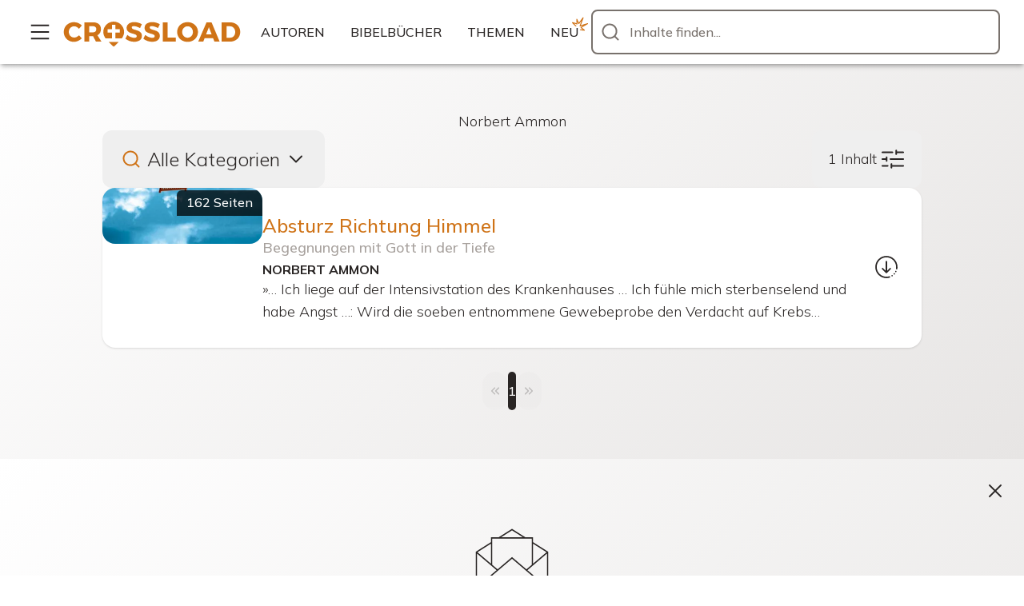

--- FILE ---
content_type: text/html; charset=utf-8
request_url: https://crossload.org/autoren/norbert-ammon
body_size: 20227
content:
<!DOCTYPE html><html lang="de"><head><meta charSet="utf-8"/><meta name="viewport" content="width=device-width, initial-scale=1.0"/><meta name="viewport" content="width=device-width, initial-scale=1"/><link rel="preload" href="/_next/static/media/3be83a346553616c-s.p.woff2" as="font" crossorigin="" type="font/woff2"/><link rel="stylesheet" href="/_next/static/css/95f6fea3ff9b9604.css" data-precedence="next"/><link rel="preload" as="script" fetchPriority="low" href="/_next/static/chunks/webpack-2c10589dd69cede0.js"/><script src="/_next/static/chunks/4bd1b696-bdb90aadd95e94f2.js" async=""></script><script src="/_next/static/chunks/1507-a1f4b4bdf46e1e70.js" async=""></script><script src="/_next/static/chunks/main-app-3e8c97ae549dcc48.js" async=""></script><script src="/_next/static/chunks/app/error-3ec553dcc3ec6f0a.js" async=""></script><script src="/_next/static/chunks/176-572e8759cb892084.js" async=""></script><script src="/_next/static/chunks/5479-91631d2e971411fa.js" async=""></script><script src="/_next/static/chunks/8146-ba599b94c2894cfd.js" async=""></script><script src="/_next/static/chunks/8484-9a9f49e66a118410.js" async=""></script><script src="/_next/static/chunks/6247-099aeab307003f36.js" async=""></script><script src="/_next/static/chunks/3732-360a8d88791b7432.js" async=""></script><script src="/_next/static/chunks/5679-2a3c2d9ab54e0879.js" async=""></script><script src="/_next/static/chunks/1464-dd94da7698fb6379.js" async=""></script><script src="/_next/static/chunks/6393-672414213fcfd4ea.js" async=""></script><script src="/_next/static/chunks/5637-baaf2de769a87204.js" async=""></script><script src="/_next/static/chunks/4334-3030887089bf83ca.js" async=""></script><script src="/_next/static/chunks/app/(regular)/(search)/autoren/%5Bslug%5D/%5B%5B...search%5D%5D/page-10ba3c8dbdd5e995.js" async=""></script><script src="/_next/static/chunks/app/global-error-2fabb01fc1dd7eae.js" async=""></script><script src="/_next/static/chunks/2497-bf18d0346b746ade.js" async=""></script><script src="/_next/static/chunks/app/layout-bc69c8472a28cae7.js" async=""></script><script src="/_next/static/chunks/5252-0a85085603cfe98f.js" async=""></script><script src="/_next/static/chunks/1408-565e7639f758ebc5.js" async=""></script><script src="/_next/static/chunks/6937-9d4f25392a4b4d70.js" async=""></script><script src="/_next/static/chunks/1739-903a7f4cfabfec38.js" async=""></script><script src="/_next/static/chunks/7402-25fc4fd46fdfc290.js" async=""></script><script src="/_next/static/chunks/app/(home)/layout-47d447c7cb814628.js" async=""></script><script src="/_next/static/chunks/9628-5cfcfe969e8cae23.js" async=""></script><script src="/_next/static/chunks/app/(home)/page-e83795b7c4276aea.js" async=""></script><script src="/_next/static/chunks/app/(regular)/error-bf71df8deb55da70.js" async=""></script><link rel="preconnect" href="https://ik.imagekit.io/crossload"/><meta name="theme-color" content="#ffffff"/><meta name="mobile-web-app-capable" content="yes"/><meta name="apple-mobile-web-app-capable" content="yes"/><meta name="apple-mobile-web-app-status-bar-style" content="black"/><link rel="manifest" href="/manifest.json"/><meta name="format-detection" content="telephone=no, date=no, email=no, address=no"/><link rel="apple-touch-icon" sizes="180x180" href="/apple-touch-icon.png"/><link rel="icon" type="image/png" sizes="32x32" href="/favicon-32x32.png"/><link rel="icon" type="image/png" sizes="16x16" href="/favicon-16x16.png"/><link href="/iphone5_splash.png" media="(device-width: 320px) and (device-height: 568px) and (-webkit-device-pixel-ratio: 2)" rel="apple-touch-startup-image"/><link href="/iphone6_splash.png" media="(device-width: 375px) and (device-height: 667px) and (-webkit-device-pixel-ratio: 2)" rel="apple-touch-startup-image"/><link href="/iphoneplus_splash.png" media="(device-width: 621px) and (device-height: 1104px) and (-webkit-device-pixel-ratio: 3)" rel="apple-touch-startup-image"/><link href="/iphonex_splash.png" media="(device-width: 375px) and (device-height: 812px) and (-webkit-device-pixel-ratio: 3)" rel="apple-touch-startup-image"/><link href="/iphonexr_splash.png" media="(device-width: 414px) and (device-height: 896px) and (-webkit-device-pixel-ratio: 2)" rel="apple-touch-startup-image"/><link href="/iphonexsmax_splash.png" media="(device-width: 414px) and (device-height: 896px) and (-webkit-device-pixel-ratio: 3)" rel="apple-touch-startup-image"/><link href="/ipad_splash.png" media="(device-width: 768px) and (device-height: 1024px) and (-webkit-device-pixel-ratio: 2)" rel="apple-touch-startup-image"/><link href="/ipadpro1_splash.png" media="(device-width: 834px) and (device-height: 1112px) and (-webkit-device-pixel-ratio: 2)" rel="apple-touch-startup-image"/><link href="/ipadpro3_splash.png" media="(device-width: 834px) and (device-height: 1194px) and (-webkit-device-pixel-ratio: 2)" rel="apple-touch-startup-image"/><link href="/ipadpro2_splash.png" media="(device-width: 1024px) and (device-height: 1366px) and (-webkit-device-pixel-ratio: 2)" rel="apple-touch-startup-image"/><meta name="next-size-adjust" content=""/><title>Norbert Ammon | Bücher | Autoren | CROSSLOAD</title><meta name="description" content="Bücher von Norbert Ammon. Herunterladen oder online ansehen auf CROSSLOAD."/><link rel="canonical" href="https://crossload.org/autoren/norbert-ammon"/><meta property="og:title" content="Norbert Ammon"/><meta property="og:description" content="Bücher von Norbert Ammon. Herunterladen oder online ansehen auf CROSSLOAD."/><meta property="og:url" content="https://crossload.org/autoren/norbert-ammon/autor=361"/><meta property="og:image" content="https://crossload.org/android-chrome-192x192.png"/><meta property="og:type" content="website"/><meta name="twitter:card" content="summary_large_image"/><meta name="twitter:title" content="Norbert Ammon"/><meta name="twitter:description" content="Bücher von Norbert Ammon. Herunterladen oder online ansehen auf CROSSLOAD."/><meta name="twitter:image" content="https://crossload.org/android-chrome-192x192.png"/><meta name="sentry-trace" content="ec39786bd583ae767a62b087cc1f42c7-6971e880d3be511e"/><meta name="baggage" content="sentry-environment=production,sentry-release=a5ff9623ded67c84c825b1527bcfcd84cbbc72e0,sentry-public_key=e082145947433956ad4044f1589e60bf,sentry-trace_id=ec39786bd583ae767a62b087cc1f42c7,sentry-org_id=284686"/><script src="/_next/static/chunks/polyfills-42372ed130431b0a.js" noModule=""></script></head><body><div hidden=""><!--$--><!--/$--></div><div class="__variable_9738f2 __className_9738f2" id="portalContainer"><a href="#main" class="sr-only">Zum Inhalt</a><div class="flex min-h-dvh flex-col"><header class="relative z-header bg-white shadow-md shadow-black/25 content-visibility-visible"><div class="mx-auto flex h-16 max-w-screen-2xl items-center justify-center gap-fluid-2 px-fluid sm:h-20"><div class="relative"><span class="group relative inline-flex" role="tooltip"><span aria-describedby="_R_2b9fdb_" class="flex"><button type="button" aria-label="Mehr..." class="aspect-square justify-center inline-flex items-center whitespace-nowrap outline-2 outline-offset-2 font-medium uppercase transition-transform active:scale-95 cursor-pointer rounded-lg text-inherit bg-transparent hover:bg-gray-400/20 h-12"><svg aria-hidden="true" class="stroke-current fill-current flex items-center justify-center nowrap leading-none align-middle w-[1em] min-w-[1em] h-[1em] min-h-[1em] text-[2.5rem]"><use xlink:href="/assets/icons/sprite.generated.91ec64af.svg#icon-cr_menu"></use></svg></button></span></span></div><a class="text-primary-500 hover:text-black" title="Zur Startseite" aria-label="Zur Startseite" href="/"><svg aria-hidden="true" class="stroke-current fill-current xl:hidden flex items-center justify-center nowrap leading-none align-middle w-[1em] min-w-[1em] h-[1em] min-h-[1em] text-[2.5rem]"><use xlink:href="/assets/icons/sprite.generated.91ec64af.svg#icon-cr_logo"></use></svg><svg aria-hidden="true" class="stroke-current fill-current hidden w-[15rem] min-w-[15rem] xl:block flex items-center justify-center nowrap leading-none align-middle h-[1em] min-h-[1em] text-[5.0rem]"><use xlink:href="/assets/icons/sprite.generated.91ec64af.svg#icon-cr_logo_wide"></use></svg></a><nav aria-label="Übersichten" class="hidden lg:block"><ul class="flex gap-2"><li><span class="group relative inline-flex" role="tooltip"><span aria-describedby="_R_2r9fdb_" class="flex"><a class="h-12 px-4 justify-center inline-flex items-center whitespace-nowrap outline-2 outline-offset-2 font-medium uppercase transition-transform active:scale-95 cursor-pointer rounded-lg text-inherit bg-transparent hover:bg-gray-400/20" href="/autoren"><span class="truncate">Autoren</span></a></span></span></li><li><span class="group relative inline-flex" role="tooltip"><span aria-describedby="_R_4r9fdb_" class="flex"><a class="h-12 px-4 justify-center inline-flex items-center whitespace-nowrap outline-2 outline-offset-2 font-medium uppercase transition-transform active:scale-95 cursor-pointer rounded-lg text-inherit bg-transparent hover:bg-gray-400/20" href="/bibelbuecher"><span class="truncate"><div class="flex">Bibel<span class="hidden sm:block">bücher</span></div></span></a></span></span></li><li><span class="group relative inline-flex" role="tooltip"><span aria-describedby="_R_6r9fdb_" class="flex"><a class="h-12 px-4 justify-center inline-flex items-center whitespace-nowrap outline-2 outline-offset-2 font-medium uppercase transition-transform active:scale-95 cursor-pointer rounded-lg text-inherit bg-transparent hover:bg-gray-400/20" href="/themen"><span class="truncate">Themen</span></a></span></span></li><li><span class="group relative inline-flex" role="tooltip"><span aria-describedby="_R_8r9fdb_" class="flex"><a class="h-12 px-4 justify-center inline-flex items-center whitespace-nowrap outline-2 outline-offset-2 font-medium uppercase transition-transform active:scale-95 cursor-pointer rounded-lg text-inherit bg-transparent hover:bg-gray-400/20" href="/neu"><span class="truncate">Neu<svg aria-hidden="true" class="stroke-current fill-current text-primary-500 absolute -top-1.5 -right-0.5 w-8 rotate-8 scale-75 flex items-center justify-center nowrap leading-none align-middle h-[1em] min-h-[1em] text-[2.5rem]"><use xlink:href="/assets/icons/sprite.generated.91ec64af.svg#icon-cr_new"></use></svg></span></a></span></span></li></ul></nav><div class="flex items-center lg:flex-1"><span class="group relative inline-flex" role="tooltip"><span aria-describedby="_R_339fdb_" class="flex"><button class="aspect-square justify-center lg:hidden inline-flex items-center whitespace-nowrap outline-2 outline-offset-2 font-medium uppercase transition-transform active:scale-95 cursor-pointer rounded-lg text-inherit bg-transparent hover:bg-gray-400/20 h-12" type="button" aria-label="Inhalte finden..."><svg aria-hidden="true" class="stroke-current fill-current flex items-center justify-center nowrap leading-none align-middle w-[1em] min-w-[1em] h-[1em] min-h-[1em] text-[2.5rem]"><use xlink:href="/assets/icons/sprite.generated.91ec64af.svg#icon-cr_search"></use></svg></button></span></span><button type="button" class="w-full cursor-pointer rounded-lg hidden lg:block"><div class="group relative flex w-full"><div class="pointer-events-none absolute top-0 flex h-full w-10 items-center justify-center transition-colors group-focus-within:text-current group-hover:text-current text-gray-500 left-1"><svg aria-hidden="true" class="stroke-current fill-current flex items-center justify-center nowrap leading-none align-middle w-[1em] min-w-[1em] h-[1em] min-h-[1em] text-[2.5rem]"><use xlink:href="/assets/icons/sprite.generated.91ec64af.svg#icon-cr_search"></use></svg></div><div inputMode="search" enterKeyHint="search" tabindex="-1" class="pointer-events-none w-full rounded-lg border-2 py-0 text-base outline-none border-gray-500 bg-white placeholder-gray-500 transition-colors focus-visible:border-black group-hover:border-black pl-11 h-14 pr-12" type="text" size="1" value=""></div><div class="absolute top-1/2 -translate-y-1/2 text-gray-500 left-12">Inhalte finden...</div></div></button></div></div></header><main id="main" class="flex-1 gradient-white"><div class="flex flex-col gap-fluid pb-fluid-2"><div class="mx-auto w-full px-fluid pt-fluid-2"><div class="prose w-full max-w-5xl"><section aria-label="Autor" class="flex flex-col gap-fluid"><h1 class="m-0 p-0 text-center">Norbert Ammon</h1></section></div></div><section class="px-3 sm:px-fluid" id="ergebnisse"><div class="mx-auto w-full max-w-5xl"><div class="flex flex-col gap-4"><div class="mx-4 flex flex-col sm:mx-0"><div class="flex flex-wrap justify-between"><button type="button" class="flex w-full items-center justify-center gap-4 rounded-xl p-4 font-light hover:bg-gray-200 sm:w-auto"><div class="flex items-center justify-center gap-4 sm:justify-start"><svg aria-hidden="true" class="stroke-current fill-current text-primary-500 flex items-center justify-center nowrap leading-none align-middle w-[1em] min-w-[1em] h-[1em] min-h-[1em] text-[2.5rem]"><use xlink:href="/assets/icons/sprite.generated.91ec64af.svg#icon-cr_category_mixed"></use></svg><h2 class="text-2xl">Alle Kategorien</h2></div><svg aria-hidden="true" class="stroke-current fill-current flex items-center justify-center nowrap leading-none align-middle w-[1em] min-w-[1em] h-[1em] min-h-[1em] text-[2.5rem]"><use xlink:href="/assets/icons/sprite.generated.91ec64af.svg#icon-cr_arrow_small_one_down"></use></svg></button><button type="button" class="flex w-full items-center justify-center gap-4 rounded-xl p-4 font-light hover:bg-gray-200 sm:w-auto"><div class="ml-1"><div class="text-lg">1<!-- --> <!-- -->Inhalt</div></div><svg aria-hidden="true" class="stroke-current fill-current flex items-center justify-center nowrap leading-none align-middle w-[1em] min-w-[1em] h-[1em] min-h-[1em] text-[2.5rem]"><use xlink:href="/assets/icons/sprite.generated.91ec64af.svg#icon-cr_filter"></use></svg></button></div></div><ul class="flex flex-col overflow-visible gap-4"><li class="list-none" id="EADXk1vFOz"><div class="relative flex flex-col gap-6 bg-white rounded-2xl shadow sm:flex-row sm:gap-x-8 sm:gap-y-2 sm:items-center sm:pb-0 sm:min-h-[200px]"><div class="max-h-full min-h-0 sm:w-[200px] sm:mb-auto"><a aria-label="Absturz Richtung Himmel" class="relative flex w-full max-h-full flex-0 overflow-hidden bg-gray-200 aspect-video rounded-2xl sm:aspect-square sm:w-[200px]" href="/inhalte/EADXk1vFOz/absturz-richtung-himmel-norbert-ammon"><div aria-hidden="true" class="flex size-full flex-col items-center justify-center gap-1 text-gray-600"><svg aria-hidden="true" class="stroke-current fill-current flex items-center justify-center nowrap leading-none align-middle w-[1em] min-w-[1em] h-[1em] min-h-[1em] text-[3.0rem]"><use xlink:href="/assets/icons/sprite.generated.91ec64af.svg#icon-cr_category_book"></use></svg>Bücher</div><picture class="contents"><source srcSet="https://ik.imagekit.io/crossload/pictures/aff0846d9d6ab13135fba9d387530a64da4bc163.jpg?tr=w-300,ar-1-1,fo-auto,f-avif,bg-e7e5e4 300w, https://ik.imagekit.io/crossload/pictures/aff0846d9d6ab13135fba9d387530a64da4bc163.jpg?tr=w-600,ar-1-1,fo-auto,f-avif,bg-e7e5e4 600w" sizes="(min-width: 0) 300px, 100dvw" type="image/avif"/><source srcSet="https://ik.imagekit.io/crossload/pictures/aff0846d9d6ab13135fba9d387530a64da4bc163.jpg?tr=w-300,ar-1-1,fo-auto,bg-e7e5e4 300w, https://ik.imagekit.io/crossload/pictures/aff0846d9d6ab13135fba9d387530a64da4bc163.jpg?tr=w-600,ar-1-1,fo-auto,bg-e7e5e4 600w" sizes="(min-width: 0) 300px, 100dvw"/><img alt="Absturz Richtung Himmel" class="absolute inset-0 size-full max-h-full max-w-full object-cover" src="https://ik.imagekit.io/crossload/pictures/aff0846d9d6ab13135fba9d387530a64da4bc163.jpg?tr=w-300,ar-1-1,fo-auto,bg-e7e5e4" loading="lazy" referrerPolicy="no-referrer"/></picture><div class="absolute inset-0 z-1 bg-primary-500/50 opacity-0 transition-opacity hover:opacity-100"></div><div class="absolute inset-0 flex w-full flex-col"><div class="relative flex-1"><div class="absolute z-1 flex min-h-[32px] bg-black/75 px-3 py-1 text-white bottom-0 right-0 rounded-tl-md" title="Anzahl Seiten" aria-hidden="true">162<!-- --> Seiten</div></div></div></a></div><div class="flex flex-1 w-full flex-col gap-6 px-4 pb-4 sm:px-0 sm:pr-6 sm:py-6"><div class="flex flex-1 w-full flex-col items-center gap-6 sm:flex-row"><div class="flex w-full flex-col items-start gap-2 sm:gap-1"><a href="/inhalte/EADXk1vFOz/absturz-richtung-himmel-norbert-ammon"><h3 class="text-h4 line-clamp-2 text-2xl text-primary-500 hover:underline">Absturz Richtung Himmel</h3></a><div class="line-clamp-1 text-lg font-medium text-gray-400 -translate-y-0.5">Begegnungen mit Gott in der Tiefe</div><div class="grid grid-cols-1"><div class="p-1 -m-1 truncate"><a class="font-bold uppercase text-inherit hover:underline" href="/autoren/norbert-ammon">Norbert Ammon</a></div></div><div class="text-pretty"><article aria-label="Teaser" class="line-clamp-2 prose">»… Ich liege auf der Intensivstation des Krankenhauses … Ich fühle mich sterbenselend und habe Angst …: Wird die soeben entnommene Gewebeprobe den Verdacht auf Krebs bestätigen?« Norbert hat Lymphknotenkrebs – 1996 wird er das erste Mal mit dieser Diagnose konfrontiert. Damals ist er ein sportlicher junger Mann und auf der Karriereleiter schon ziemlich weit nach oben gekommen. Doch plötzlich wird das ganze Leben mit allen Wünschen, Wertvorstellungen und Zielen auf den Kopf gestellt. Anhand von Tagebuchaufzeichnungen lässt er uns teilhaben am Zweifeln und Hoffen, an den Höhen und Tiefen, den Kämpfen dieser Zeit. Inmitten tiefen Leides kommt er zu erstaunlichen Entdeckungen.</article></div></div><div class="flex flex-1 items-end justify-center"><div class="flex justify-center gap-1"><div class="relative"><span class="group relative inline-flex" role="tooltip"><span aria-describedby="_R_5jcinpfiv5ubt9fdb_" class="flex"><button class="aspect-square justify-center inline-flex items-center whitespace-nowrap outline-2 outline-offset-2 font-medium uppercase transition-transform active:scale-95 cursor-pointer rounded-lg text-inherit bg-transparent hover:bg-gray-400/20 h-12" type="button" aria-label="Download..."><svg aria-hidden="true" class="stroke-current fill-current flex items-center justify-center nowrap leading-none align-middle w-[1em] min-w-[1em] h-[1em] min-h-[1em] text-[2.5rem]"><use xlink:href="/assets/icons/sprite.generated.91ec64af.svg#icon-cr_download_more"></use></svg></button></span></span></div></div></div></div></div></div></li></ul></div></div></section><div class="mt-fluid"><nav aria-label="Seiten-Navigation" class="flex items-center justify-center gap-1"><a class="aspect-square justify-center inline-flex items-center whitespace-nowrap outline-2 outline-offset-2 font-medium uppercase transition-transform active:scale-95 opacity-25 cursor-not-allowed rounded-full text-gray-800 bg-gray-200 rounded-full h-12" aria-label="Voherige Seite" style="pointer-events:none" tabindex="-1" href="/autoren/norbert-ammon/autor=361&amp;seite=0"><svg aria-hidden="true" class="stroke-current fill-current flex items-center justify-center nowrap leading-none align-middle w-[1em] min-w-[1em] h-[1em] min-h-[1em] text-[2.0rem]"><use xlink:href="/assets/icons/sprite.generated.91ec64af.svg#icon-cr_arrow_small_left"></use></svg></a><a class="aspect-square justify-center inline-flex items-center whitespace-nowrap outline-2 outline-offset-2 font-medium uppercase transition-transform active:scale-95 cursor-pointer rounded-full text-white bg-gray-800 hover:bg-gray-700 rounded-full h-12" aria-label="Seite 1 von 1, aktuelle Seite" href="/autoren/norbert-ammon/autor=361&amp;seite=1">1</a><a class="aspect-square justify-center inline-flex items-center whitespace-nowrap outline-2 outline-offset-2 font-medium uppercase transition-transform active:scale-95 opacity-25 cursor-not-allowed rounded-full text-gray-800 bg-gray-200 rounded-full h-12" aria-label="Nächste Seite" style="pointer-events:none" tabindex="-1" href="/autoren/norbert-ammon/autor=361&amp;seite=2"><svg aria-hidden="true" class="stroke-current fill-current flex items-center justify-center nowrap leading-none align-middle w-[1em] min-w-[1em] h-[1em] min-h-[1em] text-[2.0rem]"><use xlink:href="/assets/icons/sprite.generated.91ec64af.svg#icon-cr_arrow_small_right"></use></svg></a></nav></div></div><!--$--><!--/$--></main><footer class="relative grid grid-cols-auto-1 bg-gray-900 justify-center px-4 py-24 text-center text-white content-visibility-auto"><div class="right-fluid-3 top-fluid-3 sm:absolute"></div><div class="grid grid-cols-1 gap-y-24 py-24"><div class="flex justify-center"><a class="text-white hover:text-primary-500" title="Zur Startseite" aria-label="Zur Startseite" href="/"><svg aria-hidden="true" class="stroke-current fill-current text-[4rem] flex items-center justify-center nowrap leading-none align-middle w-[1em] min-w-[1em] h-[1em] min-h-[1em] text-[2.5rem]"><use xlink:href="/assets/icons/sprite.generated.91ec64af.svg#icon-cr_logo"></use></svg></a></div><div class="grid grid-cols-1 gap-x-fluid gap-y-24 sm:grid-cols-2 xl:grid-cols-4"><h2 class="sr-only">Links</h2><nav aria-label="Inhalte" class="flex w-[20rem] max-w-full flex-col justify-start gap-y-12"><h3 class="text-h3 font-light">Inhalte</h3><ul><li><a class="px-4 py-2 hover:underline" href="/suche/kategorie=predigten">Predigten &amp; Vorträge</a></li><li><a class="px-4 py-2 hover:underline" href="/suche/kategorie=buecher">Bücher, Bibeln &amp; Kommentare</a></li><li><a class="px-4 py-2 hover:underline" href="/suche/kategorie=bilder">Bilder &amp; Grafiken</a></li><li><a class="px-4 py-2 hover:underline" href="/suche/kategorie=musik">Musik</a></li><li><a class="px-4 py-2 hover:underline" href="/suche/kategorie=hoerbuecher">Hörbücher</a></li><li><a class="px-4 py-2 hover:underline" href="/suche/kategorie=sonstige">Sonstige</a></li><li><a class="px-4 py-2 hover:underline" href="/events">Events</a></li><li><a class="px-4 py-2 hover:underline" href="/bibellexikon">Bibellexikon</a></li><li><a class="px-4 py-2 hover:underline" href="/radio">Radio</a></li></ul></nav><nav aria-label="Über uns" class="flex w-[20rem] max-w-full flex-col justify-start gap-y-12"><h3 class="text-h3 font-light">Über uns</h3><ul><li><a class="px-4 py-2 hover:underline" href="/info/ueber">Was ist CROSSLOAD?</a></li><li><a class="px-4 py-2 hover:underline" href="/info/unterstuetzen">Unterstützen</a></li><li><a class="px-4 py-2 hover:underline" href="https://www.instagram.com/crossload_org/" target="_blank" rel="noopener noreferrer">Instagram</a></li><li><a class="px-4 py-2 hover:underline" href="/spenden">Spenden</a></li><li><button type="button" class="px-4 py-2 hover:underline">Newsletter</button></li></ul></nav><nav aria-label="Hilfe" class="flex w-[20rem] max-w-full flex-col justify-start gap-y-12"><h3 class="text-h3 font-light">Hilfe</h3><ul><li><a class="px-4 py-2 hover:underline" href="/info/anleitung">So funktioniert&#x27;s</a></li><li><a class="px-4 py-2 hover:underline" href="/info/faq">Fragen und Antworten</a></li><li><a class="px-4 py-2 hover:underline" href="/info/datenschutz">Datenschutz</a></li><li><a class="px-4 py-2 hover:underline" href="/info/urheberrecht">Urheberrecht</a></li><li><a class="px-4 py-2 hover:underline" href="/info/impressum">Impressum</a></li></ul></nav><nav aria-label="Tools" class="flex w-[20rem] max-w-full flex-col justify-start gap-y-12"><h3 class="text-h3 font-light">Tools</h3><ul><li><a class="px-4 py-2 hover:underline" href="/offline-playlist">Meine Offline-Playlist</a></li><li><a class="px-4 py-2 hover:underline" href="/verlauf">Mein Verlauf</a></li><li><a class="px-4 py-2 hover:underline" href="/einstellungen">Einstellungen</a></li><li><a class="px-4 py-2 hover:underline" href="https://xplain.crossload.org" target="_blank" rel="noopener noreferrer">xplain</a></li></ul></nav></div></div></footer></div></div><script src="/_next/static/chunks/webpack-2c10589dd69cede0.js" id="_R_" async=""></script><script>(self.__next_f=self.__next_f||[]).push([0])</script><script>self.__next_f.push([1,"1:\"$Sreact.fragment\"\n2:I[9766,[],\"\"]\n3:I[50960,[\"8039\",\"static/chunks/app/error-3ec553dcc3ec6f0a.js\"],\"default\"]\n4:I[98924,[],\"\"]\n5:I[57932,[\"176\",\"static/chunks/176-572e8759cb892084.js\",\"5479\",\"static/chunks/5479-91631d2e971411fa.js\",\"8146\",\"static/chunks/8146-ba599b94c2894cfd.js\",\"8484\",\"static/chunks/8484-9a9f49e66a118410.js\",\"6247\",\"static/chunks/6247-099aeab307003f36.js\",\"3732\",\"static/chunks/3732-360a8d88791b7432.js\",\"5679\",\"static/chunks/5679-2a3c2d9ab54e0879.js\",\"1464\",\"static/chunks/1464-dd94da7698fb6379.js\",\"6393\",\"static/chunks/6393-672414213fcfd4ea.js\",\"5637\",\"static/chunks/5637-baaf2de769a87204.js\",\"4334\",\"static/chunks/4334-3030887089bf83ca.js\",\"616\",\"static/chunks/app/(regular)/(search)/autoren/%5Bslug%5D/%5B%5B...search%5D%5D/page-10ba3c8dbdd5e995.js\"],\"A\"]\n10:I[54062,[\"4219\",\"static/chunks/app/global-error-2fabb01fc1dd7eae.js\"],\"default\"]\n:HL[\"/_next/static/media/3be83a346553616c-s.p.woff2\",\"font\",{\"crossOrigin\":\"\",\"type\":\"font/woff2\"}]\n:HL[\"/_next/static/css/95f6fea3ff9b9604.css\",\"style\"]\n"])</script><script>self.__next_f.push([1,"0:{\"P\":null,\"b\":\"XOCCnlAw9O90MZJDtIUCF\",\"p\":\"\",\"c\":[\"\",\"autoren\",\"norbert-ammon\"],\"i\":false,\"f\":[[[\"\",{\"children\":[\"(regular)\",{\"children\":[\"(search)\",{\"children\":[\"autoren\",{\"children\":[[\"slug\",\"norbert-ammon\",\"d\"],{\"children\":[[\"search\",\"\",\"oc\"],{\"children\":[\"__PAGE__\",{}]}]}]}]}]}]},\"$undefined\",\"$undefined\",true],[\"\",[\"$\",\"$1\",\"c\",{\"children\":[[[\"$\",\"link\",\"0\",{\"rel\":\"stylesheet\",\"href\":\"/_next/static/css/95f6fea3ff9b9604.css\",\"precedence\":\"next\",\"crossOrigin\":\"$undefined\",\"nonce\":\"$undefined\"}]],[\"$\",\"html\",null,{\"lang\":\"de\",\"children\":[[\"$\",\"head\",null,{\"children\":[[\"$\",\"link\",null,{\"rel\":\"preconnect\",\"href\":\"https://ik.imagekit.io/crossload\"}],[\"$\",\"meta\",null,{\"name\":\"viewport\",\"content\":\"width=device-width, initial-scale=1.0\"}],[\"$\",\"meta\",null,{\"name\":\"theme-color\",\"content\":\"#ffffff\"}],[\"$\",\"meta\",null,{\"name\":\"mobile-web-app-capable\",\"content\":\"yes\"}],[\"$\",\"meta\",null,{\"name\":\"apple-mobile-web-app-capable\",\"content\":\"yes\"}],[\"$\",\"meta\",null,{\"name\":\"apple-mobile-web-app-status-bar-style\",\"content\":\"black\"}],[\"$\",\"link\",null,{\"rel\":\"manifest\",\"href\":\"/manifest.json\"}],[\"$\",\"meta\",null,{\"name\":\"format-detection\",\"content\":\"telephone=no, date=no, email=no, address=no\"}],[\"$\",\"link\",null,{\"rel\":\"apple-touch-icon\",\"sizes\":\"180x180\",\"href\":\"/apple-touch-icon.png\"}],[\"$\",\"link\",null,{\"rel\":\"icon\",\"type\":\"image/png\",\"sizes\":\"32x32\",\"href\":\"/favicon-32x32.png\"}],[\"$\",\"link\",null,{\"rel\":\"icon\",\"type\":\"image/png\",\"sizes\":\"16x16\",\"href\":\"/favicon-16x16.png\"}],[\"$\",\"link\",null,{\"href\":\"/iphone5_splash.png\",\"media\":\"(device-width: 320px) and (device-height: 568px) and (-webkit-device-pixel-ratio: 2)\",\"rel\":\"apple-touch-startup-image\"}],[\"$\",\"link\",null,{\"href\":\"/iphone6_splash.png\",\"media\":\"(device-width: 375px) and (device-height: 667px) and (-webkit-device-pixel-ratio: 2)\",\"rel\":\"apple-touch-startup-image\"}],[\"$\",\"link\",null,{\"href\":\"/iphoneplus_splash.png\",\"media\":\"(device-width: 621px) and (device-height: 1104px) and (-webkit-device-pixel-ratio: 3)\",\"rel\":\"apple-touch-startup-image\"}],[\"$\",\"link\",null,{\"href\":\"/iphonex_splash.png\",\"media\":\"(device-width: 375px) and (device-height: 812px) and (-webkit-device-pixel-ratio: 3)\",\"rel\":\"apple-touch-startup-image\"}],[\"$\",\"link\",null,{\"href\":\"/iphonexr_splash.png\",\"media\":\"(device-width: 414px) and (device-height: 896px) and (-webkit-device-pixel-ratio: 2)\",\"rel\":\"apple-touch-startup-image\"}],[\"$\",\"link\",null,{\"href\":\"/iphonexsmax_splash.png\",\"media\":\"(device-width: 414px) and (device-height: 896px) and (-webkit-device-pixel-ratio: 3)\",\"rel\":\"apple-touch-startup-image\"}],[\"$\",\"link\",null,{\"href\":\"/ipad_splash.png\",\"media\":\"(device-width: 768px) and (device-height: 1024px) and (-webkit-device-pixel-ratio: 2)\",\"rel\":\"apple-touch-startup-image\"}],[\"$\",\"link\",null,{\"href\":\"/ipadpro1_splash.png\",\"media\":\"(device-width: 834px) and (device-height: 1112px) and (-webkit-device-pixel-ratio: 2)\",\"rel\":\"apple-touch-startup-image\"}],[\"$\",\"link\",null,{\"href\":\"/ipadpro3_splash.png\",\"media\":\"(device-width: 834px) and (device-height: 1194px) and (-webkit-device-pixel-ratio: 2)\",\"rel\":\"apple-touch-startup-image\"}],[\"$\",\"link\",null,{\"href\":\"/ipadpro2_splash.png\",\"media\":\"(device-width: 1024px) and (device-height: 1366px) and (-webkit-device-pixel-ratio: 2)\",\"rel\":\"apple-touch-startup-image\"}]]}],[\"$\",\"body\",null,{\"children\":[\"$\",\"div\",null,{\"className\":\"__variable_9738f2 __className_9738f2\",\"id\":\"portalContainer\",\"children\":[[\"$\",\"$L2\",null,{\"parallelRouterKey\":\"children\",\"error\":\"$3\",\"errorStyles\":[],\"errorScripts\":[],\"template\":[\"$\",\"$L4\",null,{}],\"templateStyles\":\"$undefined\",\"templateScripts\":\"$undefined\",\"notFound\":[[\"$\",\"div\",null,{\"className\":\"w-full flex flex-col items-center justify-center px-fluid py-fluid-4 text-center gap-2 min-h-[50svh]\",\"children\":[[\"$\",\"h1\",null,{\"className\":\"text-h1 max-w-prose\",\"children\":\"Nicht gefunden\"}],[\"$\",\"div\",null,{\"className\":\"max-w-prose text-lg\",\"children\":\"Die Seite, die du aufrufen wolltest, konnte nicht gefunden werden.\"}],[\"$\",\"$L5\",null,{\"className\":\"h-12 px-12 justify-center mt-2 inline-flex items-center whitespace-nowrap outline-2 outline-offset-2 font-medium uppercase transition-transform active:scale-95 cursor-pointer rounded-lg text-white bg-gray-800 hover:bg-gray-700\",\"href\":\"/\",\"type\":\"$undefined\",\"disabled\":\"$undefined\",\"title\":\"$undefined\",\"aria-label\":\"$undefined\",\"children\":[false,\"$undefined\",\"$undefined\",\"$L6\",\"$undefined\"]}]]}],[]],\"forbidden\":\"$undefined\",\"unauthorized\":\"$undefined\"}],\"$L7\"]}]}],\"$L8\"]}]]}],{\"children\":[\"(regular)\",\"$L9\",{\"children\":[\"(search)\",\"$La\",{\"children\":[\"autoren\",\"$Lb\",{\"children\":[[\"slug\",\"norbert-ammon\",\"d\"],\"$Lc\",{\"children\":[[\"search\",\"\",\"oc\"],\"$Ld\",{\"children\":[\"__PAGE__\",\"$Le\",{},null,false]},null,false]},null,false]},null,false]},null,false]},null,false]},null,false],\"$Lf\",false]],\"m\":\"$undefined\",\"G\":[\"$10\",[]],\"s\":false,\"S\":true}\n"])</script><script>self.__next_f.push([1,"11:I[43199,[\"176\",\"static/chunks/176-572e8759cb892084.js\",\"5479\",\"static/chunks/5479-91631d2e971411fa.js\",\"6247\",\"static/chunks/6247-099aeab307003f36.js\",\"2497\",\"static/chunks/2497-bf18d0346b746ade.js\",\"5679\",\"static/chunks/5679-2a3c2d9ab54e0879.js\",\"1464\",\"static/chunks/1464-dd94da7698fb6379.js\",\"7177\",\"static/chunks/app/layout-bc69c8472a28cae7.js\"],\"Player\"]\n12:I[67301,[\"176\",\"static/chunks/176-572e8759cb892084.js\",\"5479\",\"static/chunks/5479-91631d2e971411fa.js\",\"6247\",\"static/chunks/6247-099aeab307003f36.js\",\"2497\",\"static/chunks/2497-bf18d0346b746ade.js\",\"5679\",\"static/chunks/5679-2a3c2d9ab54e0879.js\",\"1464\",\"static/chunks/1464-dd94da7698fb6379.js\",\"7177\",\"static/chunks/app/layout-bc69c8472a28cae7.js\"],\"GlobalInit\"]\n13:I[34593,[\"176\",\"static/chunks/176-572e8759cb892084.js\",\"5479\",\"static/chunks/5479-91631d2e971411fa.js\",\"8146\",\"static/chunks/8146-ba599b94c2894cfd.js\",\"8484\",\"static/chunks/8484-9a9f49e66a118410.js\",\"5252\",\"static/chunks/5252-0a85085603cfe98f.js\",\"1408\",\"static/chunks/1408-565e7639f758ebc5.js\",\"5679\",\"static/chunks/5679-2a3c2d9ab54e0879.js\",\"6937\",\"static/chunks/6937-9d4f25392a4b4d70.js\",\"1739\",\"static/chunks/1739-903a7f4cfabfec38.js\",\"7402\",\"static/chunks/7402-25fc4fd46fdfc290.js\",\"4790\",\"static/chunks/app/(home)/layout-47d447c7cb814628.js\"],\"HeaderPopoverToggleButton\"]\n14:I[88077,[\"176\",\"static/chunks/176-572e8759cb892084.js\",\"5479\",\"static/chunks/5479-91631d2e971411fa.js\",\"8146\",\"static/chunks/8146-ba599b94c2894cfd.js\",\"8484\",\"static/chunks/8484-9a9f49e66a118410.js\",\"5252\",\"static/chunks/5252-0a85085603cfe98f.js\",\"1408\",\"static/chunks/1408-565e7639f758ebc5.js\",\"5679\",\"static/chunks/5679-2a3c2d9ab54e0879.js\",\"6937\",\"static/chunks/6937-9d4f25392a4b4d70.js\",\"1739\",\"static/chunks/1739-903a7f4cfabfec38.js\",\"7402\",\"static/chunks/7402-25fc4fd46fdfc290.js\",\"4790\",\"static/chunks/app/(home)/layout-47d447c7cb814628.js\"],\"HeaderOverviewLink\"]\n15:I[57279,[\"176\",\"static/chunks/176-572e8759cb892084.js\",\"5479\",\"static/chunks/5479-91631d2e971411fa.js\",\"8146\",\"static/chunks/8146-ba599b94c2894cfd.js\",\"8484\",\"s"])</script><script>self.__next_f.push([1,"tatic/chunks/8484-9a9f49e66a118410.js\",\"6247\",\"static/chunks/6247-099aeab307003f36.js\",\"5252\",\"static/chunks/5252-0a85085603cfe98f.js\",\"5679\",\"static/chunks/5679-2a3c2d9ab54e0879.js\",\"1464\",\"static/chunks/1464-dd94da7698fb6379.js\",\"6393\",\"static/chunks/6393-672414213fcfd4ea.js\",\"6937\",\"static/chunks/6937-9d4f25392a4b4d70.js\",\"9628\",\"static/chunks/9628-5cfcfe969e8cae23.js\",\"7813\",\"static/chunks/app/(home)/page-e83795b7c4276aea.js\"],\"SearchSuggestionsModalToggleButton\"]\n16:I[95592,[\"9023\",\"static/chunks/app/(regular)/error-bf71df8deb55da70.js\"],\"default\"]\n17:I[18380,[\"176\",\"static/chunks/176-572e8759cb892084.js\",\"5479\",\"static/chunks/5479-91631d2e971411fa.js\",\"8146\",\"static/chunks/8146-ba599b94c2894cfd.js\",\"8484\",\"static/chunks/8484-9a9f49e66a118410.js\",\"5252\",\"static/chunks/5252-0a85085603cfe98f.js\",\"1408\",\"static/chunks/1408-565e7639f758ebc5.js\",\"5679\",\"static/chunks/5679-2a3c2d9ab54e0879.js\",\"6937\",\"static/chunks/6937-9d4f25392a4b4d70.js\",\"1739\",\"static/chunks/1739-903a7f4cfabfec38.js\",\"7402\",\"static/chunks/7402-25fc4fd46fdfc290.js\",\"4790\",\"static/chunks/app/(home)/layout-47d447c7cb814628.js\"],\"NewsletterSection\"]\n18:I[81941,[\"176\",\"static/chunks/176-572e8759cb892084.js\",\"5479\",\"static/chunks/5479-91631d2e971411fa.js\",\"8146\",\"static/chunks/8146-ba599b94c2894cfd.js\",\"8484\",\"static/chunks/8484-9a9f49e66a118410.js\",\"5252\",\"static/chunks/5252-0a85085603cfe98f.js\",\"1408\",\"static/chunks/1408-565e7639f758ebc5.js\",\"5679\",\"static/chunks/5679-2a3c2d9ab54e0879.js\",\"6937\",\"static/chunks/6937-9d4f25392a4b4d70.js\",\"1739\",\"static/chunks/1739-903a7f4cfabfec38.js\",\"7402\",\"static/chunks/7402-25fc4fd46fdfc290.js\",\"4790\",\"static/chunks/app/(home)/layout-47d447c7cb814628.js\"],\"BackToTopButton\"]\n1c:I[24431,[],\"OutletBoundary\"]\n1e:I[15278,[],\"AsyncMetadataOutlet\"]\n20:I[24431,[],\"ViewportBoundary\"]\n22:I[24431,[],\"MetadataBoundary\"]\n23:\"$Sreact.suspense\"\n6:[\"$\",\"span\",null,{\"className\":\"truncate\",\"children\":\"Zur Startseite\"}]\n7:[\"$\",\"$L11\",null,{}]\n8:[\"$\",\"$L12\",null,{}]\n"])</script><script>self.__next_f.push([1,"9:[\"$\",\"$1\",\"c\",{\"children\":[null,[[\"$\",\"a\",null,{\"href\":\"#main\",\"className\":\"sr-only\",\"children\":\"Zum Inhalt\"}],[\"$\",\"div\",null,{\"className\":\"flex min-h-dvh flex-col\",\"children\":[[\"$\",\"header\",null,{\"className\":\"relative z-header bg-white shadow-md shadow-black/25 content-visibility-visible\",\"children\":[\"$\",\"div\",null,{\"className\":\"mx-auto flex h-16 max-w-screen-2xl items-center justify-center gap-fluid-2 px-fluid sm:h-20\",\"children\":[[\"$\",\"$L13\",null,{}],[\"$\",\"$L5\",null,{\"href\":\"/\",\"className\":\"text-primary-500 hover:text-black\",\"title\":\"Zur Startseite\",\"aria-label\":\"Zur Startseite\",\"children\":[[\"$\",\"svg\",null,{\"aria-hidden\":\"true\",\"className\":\"stroke-current fill-current xl:hidden flex items-center justify-center nowrap leading-none align-middle w-[1em] min-w-[1em] h-[1em] min-h-[1em] text-[2.5rem]\",\"children\":[\"$\",\"use\",null,{\"xlinkHref\":\"/assets/icons/sprite.generated.91ec64af.svg#icon-cr_logo\"}]}],[\"$\",\"svg\",null,{\"aria-hidden\":\"true\",\"className\":\"stroke-current fill-current hidden w-[15rem] min-w-[15rem] xl:block flex items-center justify-center nowrap leading-none align-middle h-[1em] min-h-[1em] text-[5.0rem]\",\"children\":[\"$\",\"use\",null,{\"xlinkHref\":\"/assets/icons/sprite.generated.91ec64af.svg#icon-cr_logo_wide\"}]}]]}],[\"$\",\"nav\",null,{\"aria-label\":\"Übersichten\",\"className\":\"hidden lg:block\",\"children\":[\"$\",\"ul\",null,{\"className\":\"flex gap-2\",\"children\":[[\"$\",\"$L14\",null,{\"href\":\"/autoren\",\"tooltip\":\"Alle Autoren\",\"children\":\"Autoren\"}],[\"$\",\"$L14\",null,{\"href\":\"/bibelbuecher\",\"tooltip\":\"Inhalte nach Bibelbüchern\",\"children\":[\"$\",\"div\",null,{\"className\":\"flex\",\"children\":[\"Bibel\",[\"$\",\"span\",null,{\"className\":\"hidden sm:block\",\"children\":\"bücher\"}]]}]}],[\"$\",\"$L14\",null,{\"href\":\"/themen\",\"tooltip\":\"Alle Themen\",\"children\":\"Themen\"}],[\"$\",\"$L14\",null,{\"href\":\"/neu\",\"tooltip\":\"Alle Inhalte nach Datum\",\"children\":[\"Neu\",[\"$\",\"svg\",null,{\"aria-hidden\":\"true\",\"className\":\"stroke-current fill-current text-primary-500 absolute -top-1.5 -right-0.5 w-8 rotate-8 scale-75 flex items-center justify-center nowrap leading-none align-middle h-[1em] min-h-[1em] text-[2.5rem]\",\"children\":[\"$\",\"use\",null,{\"xlinkHref\":\"/assets/icons/sprite.generated.91ec64af.svg#icon-cr_new\"}]}]]}]]}]}],[\"$\",\"div\",null,{\"className\":\"flex items-center lg:flex-1\",\"children\":[\"$\",\"$L15\",null,{}]}]]}]}],[\"$\",\"main\",null,{\"id\":\"main\",\"className\":\"flex-1 gradient-white\",\"children\":[\"$\",\"$L2\",null,{\"parallelRouterKey\":\"children\",\"error\":\"$16\",\"errorStyles\":[],\"errorScripts\":[],\"template\":[\"$\",\"$L4\",null,{}],\"templateStyles\":\"$undefined\",\"templateScripts\":\"$undefined\",\"notFound\":[[\"$\",\"div\",null,{\"className\":\"w-full flex flex-col items-center justify-center px-fluid py-fluid-4 text-center gap-2 min-h-[50svh]\",\"children\":[[\"$\",\"h1\",null,{\"className\":\"text-h1 max-w-prose\",\"children\":\"Nicht gefunden\"}],[\"$\",\"div\",null,{\"className\":\"max-w-prose text-lg\",\"children\":\"Die Seite, die du aufrufen wolltest, konnte nicht gefunden werden.\"}],[\"$\",\"$L5\",null,{\"className\":\"h-12 px-12 justify-center mt-2 inline-flex items-center whitespace-nowrap outline-2 outline-offset-2 font-medium uppercase transition-transform active:scale-95 cursor-pointer rounded-lg text-white bg-gray-800 hover:bg-gray-700\",\"href\":\"/\",\"type\":\"$undefined\",\"disabled\":\"$undefined\",\"title\":\"$undefined\",\"aria-label\":\"$undefined\",\"children\":[false,\"$undefined\",\"$undefined\",[\"$\",\"span\",null,{\"className\":\"truncate\",\"children\":\"Zur Startseite\"}],\"$undefined\"]}]]}],[]],\"forbidden\":\"$undefined\",\"unauthorized\":\"$undefined\"}]}],[[\"$\",\"$L17\",null,{}],[\"$\",\"footer\",null,{\"className\":\"relative grid grid-cols-auto-1 bg-gray-900 justify-center px-4 py-24 text-center text-white content-visibility-auto\",\"children\":[[\"$\",\"div\",null,{\"className\":\"right-fluid-3 top-fluid-3 sm:absolute\",\"children\":[\"$\",\"$L18\",null,{}]}],[\"$\",\"div\",null,{\"className\":\"grid grid-cols-1 gap-y-24 py-24\",\"children\":[[\"$\",\"div\",null,{\"className\":\"flex justify-center\",\"children\":[\"$\",\"$L5\",null,{\"href\":\"/\",\"className\":\"text-white hover:text-primary-500\",\"title\":\"Zur Startseite\",\"aria-label\":\"Zur Startseite\",\"children\":[\"$\",\"svg\",null,{\"aria-hidden\":\"true\",\"className\":\"stroke-current fill-current text-[4rem] flex items-center justify-center nowrap leading-none align-middle w-[1em] min-w-[1em] h-[1em] min-h-[1em] text-[2.5rem]\",\"children\":[\"$\",\"use\",null,{\"xlinkHref\":\"/assets/icons/sprite.generated.91ec64af.svg#icon-cr_logo\"}]}]}]}],\"$L19\"]}]]}]]]}],\"$L1a\"]]}]\n"])</script><script>self.__next_f.push([1,"a:[\"$\",\"$1\",\"c\",{\"children\":[null,[\"$\",\"$L2\",null,{\"parallelRouterKey\":\"children\",\"error\":\"$undefined\",\"errorStyles\":\"$undefined\",\"errorScripts\":\"$undefined\",\"template\":[\"$\",\"$L4\",null,{}],\"templateStyles\":\"$undefined\",\"templateScripts\":\"$undefined\",\"notFound\":\"$undefined\",\"forbidden\":\"$undefined\",\"unauthorized\":\"$undefined\"}]]}]\nb:[\"$\",\"$1\",\"c\",{\"children\":[null,[\"$\",\"$L2\",null,{\"parallelRouterKey\":\"children\",\"error\":\"$undefined\",\"errorStyles\":\"$undefined\",\"errorScripts\":\"$undefined\",\"template\":[\"$\",\"$L4\",null,{}],\"templateStyles\":\"$undefined\",\"templateScripts\":\"$undefined\",\"notFound\":\"$undefined\",\"forbidden\":\"$undefined\",\"unauthorized\":\"$undefined\"}]]}]\nc:[\"$\",\"$1\",\"c\",{\"children\":[null,[\"$\",\"$L2\",null,{\"parallelRouterKey\":\"children\",\"error\":\"$undefined\",\"errorStyles\":\"$undefined\",\"errorScripts\":\"$undefined\",\"template\":[\"$\",\"$L4\",null,{}],\"templateStyles\":\"$undefined\",\"templateScripts\":\"$undefined\",\"notFound\":\"$undefined\",\"forbidden\":\"$undefined\",\"unauthorized\":\"$undefined\"}]]}]\nd:[\"$\",\"$1\",\"c\",{\"children\":[null,[\"$\",\"$L2\",null,{\"parallelRouterKey\":\"children\",\"error\":\"$undefined\",\"errorStyles\":\"$undefined\",\"errorScripts\":\"$undefined\",\"template\":[\"$\",\"$L4\",null,{}],\"templateStyles\":\"$undefined\",\"templateScripts\":\"$undefined\",\"notFound\":\"$undefined\",\"forbidden\":\"$undefined\",\"unauthorized\":\"$undefined\"}]]}]\ne:[\"$\",\"$1\",\"c\",{\"children\":[\"$L1b\",null,[\"$\",\"$L1c\",null,{\"children\":[\"$L1d\",[\"$\",\"$L1e\",null,{\"promise\":\"$@1f\"}]]}]]}]\nf:[\"$\",\"$1\",\"h\",{\"children\":[null,[[\"$\",\"$L20\",null,{\"children\":\"$L21\"}],[\"$\",\"meta\",null,{\"name\":\"next-size-adjust\",\"content\":\"\"}]],[\"$\",\"$L22\",null,{\"children\":[\"$\",\"div\",null,{\"hidden\":true,\"children\":[\"$\",\"$23\",null,{\"fallback\":null,\"children\":\"$L24\"}]}]}]]}]\n"])</script><script>self.__next_f.push([1,"25:I[18380,[\"176\",\"static/chunks/176-572e8759cb892084.js\",\"5479\",\"static/chunks/5479-91631d2e971411fa.js\",\"8146\",\"static/chunks/8146-ba599b94c2894cfd.js\",\"8484\",\"static/chunks/8484-9a9f49e66a118410.js\",\"5252\",\"static/chunks/5252-0a85085603cfe98f.js\",\"1408\",\"static/chunks/1408-565e7639f758ebc5.js\",\"5679\",\"static/chunks/5679-2a3c2d9ab54e0879.js\",\"6937\",\"static/chunks/6937-9d4f25392a4b4d70.js\",\"1739\",\"static/chunks/1739-903a7f4cfabfec38.js\",\"7402\",\"static/chunks/7402-25fc4fd46fdfc290.js\",\"4790\",\"static/chunks/app/(home)/layout-47d447c7cb814628.js\"],\"expandNewsletterSection\"]\n26:I[69935,[\"176\",\"static/chunks/176-572e8759cb892084.js\",\"5479\",\"static/chunks/5479-91631d2e971411fa.js\",\"8146\",\"static/chunks/8146-ba599b94c2894cfd.js\",\"8484\",\"static/chunks/8484-9a9f49e66a118410.js\",\"5252\",\"static/chunks/5252-0a85085603cfe98f.js\",\"1408\",\"static/chunks/1408-565e7639f758ebc5.js\",\"5679\",\"static/chunks/5679-2a3c2d9ab54e0879.js\",\"6937\",\"static/chunks/6937-9d4f25392a4b4d70.js\",\"1739\",\"static/chunks/1739-903a7f4cfabfec38.js\",\"7402\",\"static/chunks/7402-25fc4fd46fdfc290.js\",\"4790\",\"static/chunks/app/(home)/layout-47d447c7cb814628.js\"],\"Analytics\"]\n"])</script><script>self.__next_f.push([1,"19:[\"$\",\"div\",null,{\"className\":\"grid grid-cols-1 gap-x-fluid gap-y-24 sm:grid-cols-2 xl:grid-cols-4\",\"children\":[[\"$\",\"h2\",null,{\"className\":\"sr-only\",\"children\":\"Links\"}],[[\"$\",\"nav\",\"Inhalte\",{\"aria-label\":\"Inhalte\",\"className\":\"flex w-[20rem] max-w-full flex-col justify-start gap-y-12\",\"children\":[[\"$\",\"h3\",null,{\"className\":\"text-h3 font-light\",\"children\":\"Inhalte\"}],[\"$\",\"ul\",null,{\"children\":[[\"$\",\"li\",\"0\",{\"children\":[\"$\",\"$L5\",null,{\"href\":\"/suche/kategorie=predigten\",\"className\":\"px-4 py-2 hover:underline\",\"children\":\"Predigten \u0026 Vorträge\"}]}],[\"$\",\"li\",\"1\",{\"children\":[\"$\",\"$L5\",null,{\"href\":\"/suche/kategorie=buecher\",\"className\":\"px-4 py-2 hover:underline\",\"children\":\"Bücher, Bibeln \u0026 Kommentare\"}]}],[\"$\",\"li\",\"2\",{\"children\":[\"$\",\"$L5\",null,{\"href\":\"/suche/kategorie=bilder\",\"className\":\"px-4 py-2 hover:underline\",\"children\":\"Bilder \u0026 Grafiken\"}]}],[\"$\",\"li\",\"3\",{\"children\":[\"$\",\"$L5\",null,{\"href\":\"/suche/kategorie=musik\",\"className\":\"px-4 py-2 hover:underline\",\"children\":\"Musik\"}]}],[\"$\",\"li\",\"4\",{\"children\":[\"$\",\"$L5\",null,{\"href\":\"/suche/kategorie=hoerbuecher\",\"className\":\"px-4 py-2 hover:underline\",\"children\":\"Hörbücher\"}]}],[\"$\",\"li\",\"5\",{\"children\":[\"$\",\"$L5\",null,{\"href\":\"/suche/kategorie=sonstige\",\"className\":\"px-4 py-2 hover:underline\",\"children\":\"Sonstige\"}]}],[\"$\",\"li\",\"6\",{\"children\":[\"$\",\"$L5\",null,{\"href\":\"/events\",\"className\":\"px-4 py-2 hover:underline\",\"children\":\"Events\"}]}],[\"$\",\"li\",\"7\",{\"children\":[\"$\",\"$L5\",null,{\"href\":\"/bibellexikon\",\"className\":\"px-4 py-2 hover:underline\",\"children\":\"Bibellexikon\"}]}],[\"$\",\"li\",\"8\",{\"children\":[\"$\",\"$L5\",null,{\"href\":\"/radio\",\"className\":\"px-4 py-2 hover:underline\",\"children\":\"Radio\"}]}]]}]]}],[\"$\",\"nav\",\"Über uns\",{\"aria-label\":\"Über uns\",\"className\":\"flex w-[20rem] max-w-full flex-col justify-start gap-y-12\",\"children\":[[\"$\",\"h3\",null,{\"className\":\"text-h3 font-light\",\"children\":\"Über uns\"}],[\"$\",\"ul\",null,{\"children\":[[\"$\",\"li\",\"0\",{\"children\":[\"$\",\"$L5\",null,{\"href\":\"/info/ueber\",\"className\":\"px-4 py-2 hover:underline\",\"children\":\"Was ist CROSSLOAD?\"}]}],[\"$\",\"li\",\"1\",{\"children\":[\"$\",\"$L5\",null,{\"href\":\"/info/unterstuetzen\",\"className\":\"px-4 py-2 hover:underline\",\"children\":\"Unterstützen\"}]}],[\"$\",\"li\",\"2\",{\"children\":[\"$\",\"$L5\",null,{\"href\":\"https://www.instagram.com/crossload_org/\",\"className\":\"px-4 py-2 hover:underline\",\"children\":\"Instagram\"}]}],[\"$\",\"li\",\"3\",{\"children\":[\"$\",\"$L5\",null,{\"href\":\"/spenden\",\"className\":\"px-4 py-2 hover:underline\",\"children\":\"Spenden\"}]}],[\"$\",\"li\",\"4\",{\"children\":[\"$\",\"button\",null,{\"type\":\"button\",\"onClick\":\"$25\",\"className\":\"px-4 py-2 hover:underline\",\"children\":\"Newsletter\"}]}]]}]]}],[\"$\",\"nav\",\"Hilfe\",{\"aria-label\":\"Hilfe\",\"className\":\"flex w-[20rem] max-w-full flex-col justify-start gap-y-12\",\"children\":[[\"$\",\"h3\",null,{\"className\":\"text-h3 font-light\",\"children\":\"Hilfe\"}],[\"$\",\"ul\",null,{\"children\":[[\"$\",\"li\",\"0\",{\"children\":[\"$\",\"$L5\",null,{\"href\":\"/info/anleitung\",\"className\":\"px-4 py-2 hover:underline\",\"children\":\"So funktioniert's\"}]}],[\"$\",\"li\",\"1\",{\"children\":[\"$\",\"$L5\",null,{\"href\":\"/info/faq\",\"className\":\"px-4 py-2 hover:underline\",\"children\":\"Fragen und Antworten\"}]}],[\"$\",\"li\",\"2\",{\"children\":[\"$\",\"$L5\",null,{\"href\":\"/info/datenschutz\",\"className\":\"px-4 py-2 hover:underline\",\"children\":\"Datenschutz\"}]}],[\"$\",\"li\",\"3\",{\"children\":[\"$\",\"$L5\",null,{\"href\":\"/info/urheberrecht\",\"className\":\"px-4 py-2 hover:underline\",\"children\":\"Urheberrecht\"}]}],[\"$\",\"li\",\"4\",{\"children\":[\"$\",\"$L5\",null,{\"href\":\"/info/impressum\",\"className\":\"px-4 py-2 hover:underline\",\"children\":\"Impressum\"}]}]]}]]}],[\"$\",\"nav\",\"Tools\",{\"aria-label\":\"Tools\",\"className\":\"flex w-[20rem] max-w-full flex-col justify-start gap-y-12\",\"children\":[[\"$\",\"h3\",null,{\"className\":\"text-h3 font-light\",\"children\":\"Tools\"}],[\"$\",\"ul\",null,{\"children\":[[\"$\",\"li\",\"0\",{\"children\":[\"$\",\"$L5\",null,{\"href\":\"/offline-playlist\",\"className\":\"px-4 py-2 hover:underline\",\"children\":\"Meine Offline-Playlist\"}]}],[\"$\",\"li\",\"1\",{\"children\":[\"$\",\"$L5\",null,{\"href\":\"/verlauf\",\"className\":\"px-4 py-2 hover:underline\",\"children\":\"Mein Verlauf\"}]}],[\"$\",\"li\",\"2\",{\"children\":[\"$\",\"$L5\",null,{\"href\":\"/einstellungen\",\"className\":\"px-4 py-2 hover:underline\",\"children\":\"Einstellungen\"}]}],[\"$\",\"li\",\"3\",{\"children\":[\"$\",\"$L5\",null,{\"href\":\"https://xplain.crossload.org\",\"className\":\"px-4 py-2 hover:underline\",\"children\":\"xplain\"}]}]]}]]}]]]}]\n"])</script><script>self.__next_f.push([1,"1a:[\"$\",\"$L26\",null,{}]\n"])</script><script>self.__next_f.push([1,"21:[[\"$\",\"meta\",\"0\",{\"charSet\":\"utf-8\"}],[\"$\",\"meta\",\"1\",{\"name\":\"viewport\",\"content\":\"width=device-width, initial-scale=1\"}]]\n1d:null\n"])</script><script>self.__next_f.push([1,"27:I[80647,[\"176\",\"static/chunks/176-572e8759cb892084.js\",\"5479\",\"static/chunks/5479-91631d2e971411fa.js\",\"8146\",\"static/chunks/8146-ba599b94c2894cfd.js\",\"8484\",\"static/chunks/8484-9a9f49e66a118410.js\",\"6247\",\"static/chunks/6247-099aeab307003f36.js\",\"3732\",\"static/chunks/3732-360a8d88791b7432.js\",\"5679\",\"static/chunks/5679-2a3c2d9ab54e0879.js\",\"1464\",\"static/chunks/1464-dd94da7698fb6379.js\",\"6393\",\"static/chunks/6393-672414213fcfd4ea.js\",\"5637\",\"static/chunks/5637-baaf2de769a87204.js\",\"4334\",\"static/chunks/4334-3030887089bf83ca.js\",\"616\",\"static/chunks/app/(regular)/(search)/autoren/%5Bslug%5D/%5B%5B...search%5D%5D/page-10ba3c8dbdd5e995.js\"],\"CategoryModalToggleButton\"]\n28:I[26956,[\"176\",\"static/chunks/176-572e8759cb892084.js\",\"5479\",\"static/chunks/5479-91631d2e971411fa.js\",\"8146\",\"static/chunks/8146-ba599b94c2894cfd.js\",\"8484\",\"static/chunks/8484-9a9f49e66a118410.js\",\"6247\",\"static/chunks/6247-099aeab307003f36.js\",\"3732\",\"static/chunks/3732-360a8d88791b7432.js\",\"5679\",\"static/chunks/5679-2a3c2d9ab54e0879.js\",\"1464\",\"static/chunks/1464-dd94da7698fb6379.js\",\"6393\",\"static/chunks/6393-672414213fcfd4ea.js\",\"5637\",\"static/chunks/5637-baaf2de769a87204.js\",\"4334\",\"static/chunks/4334-3030887089bf83ca.js\",\"616\",\"static/chunks/app/(regular)/(search)/autoren/%5Bslug%5D/%5B%5B...search%5D%5D/page-10ba3c8dbdd5e995.js\"],\"FilterModalToggleButton\"]\n"])</script><script>self.__next_f.push([1,"1b:[\"$\",\"div\",null,{\"className\":\"flex flex-col gap-fluid pb-fluid-2\",\"children\":[[\"$\",\"div\",null,{\"id\":\"$undefined\",\"className\":\"mx-auto w-full px-fluid pt-fluid-2\",\"children\":[\"$\",\"div\",null,{\"className\":\"prose w-full max-w-5xl\",\"children\":[\"$\",\"section\",null,{\"aria-label\":\"Autor\",\"className\":\"flex flex-col gap-fluid\",\"children\":[[[\"$\",\"h1\",null,{\"className\":\"m-0 p-0 text-center\",\"children\":\"Norbert Ammon\"}],\"$undefined\"],\"$undefined\"]}]}]}],[\"$\",\"section\",null,{\"className\":\"px-3 sm:px-fluid\",\"id\":\"ergebnisse\",\"children\":[\"$\",\"div\",null,{\"className\":\"mx-auto w-full max-w-5xl\",\"children\":[\"$\",\"div\",null,{\"className\":\"flex flex-col gap-4\",\"children\":[[\"$\",\"div\",null,{\"className\":\"mx-4 flex flex-col sm:mx-0\",\"children\":[[\"$\",\"div\",null,{\"className\":\"flex flex-wrap justify-between\",\"children\":[[\"$\",\"$L27\",null,{\"filters\":{\"authorId\":361,\"includeNonCertified\":true,\"groupSeries\":true}}],[\"$\",\"$L28\",null,{\"filters\":\"$1b:props:children:1:props:children:props:children:props:children:0:props:children:0:props:children:0:props:filters\",\"searchResults\":{\"hits\":[{\"id\":\"EADXk1vFOz\",\"title\":\"Absturz Richtung Himmel\",\"subtitle\":\"Begegnungen mit Gott in der Tiefe\",\"markdownText\":\"$undefined\",\"markdownTextAiGenerated\":\"$undefined\",\"teaserText\":\"»… Ich liege auf der Intensivstation des Krankenhauses … Ich fühle mich sterbenselend und habe Angst …: Wird die soeben entnommene Gewebeprobe den Verdacht auf Krebs bestätigen?« Norbert hat Lymphknotenkrebs – 1996 wird er das erste Mal mit dieser Diagnose konfrontiert. Damals ist er ein sportlicher junger Mann und auf der Karriereleiter schon ziemlich weit nach oben gekommen. Doch plötzlich wird das ganze Leben mit allen Wünschen, Wertvorstellungen und Zielen auf den Kopf gestellt. Anhand von Tagebuchaufzeichnungen lässt er uns teilhaben am Zweifeln und Hoffen, an den Höhen und Tiefen, den Kämpfen dieser Zeit. Inmitten tiefen Leides kommt er zu erstaunlichen Entdeckungen.\",\"searchSnippet\":\"»… Ich liege auf der Intensivstation des Krankenhauses … Ich fühle mich sterbenselend und habe Angst …: Wird die soeben entnommene Gewebeprobe den Verdacht auf Krebs bestätigen?« Norbert hat Lymphknotenkrebs – 1996 wird er das erste Mal mit dieser Diagnose konfrontiert. Damals ist er ein sportlicher junger Mann und auf der Karriereleiter schon ziemlich weit nach oben gekommen. Doch plötzlich wird das ganze Leben mit allen Wünschen, Wertvorstellungen und Zielen auf den Kopf gestellt. Anhand von Tagebuchaufzeichnungen lässt er uns teilhaben am Zweifeln und Hoffen, an den Höhen und Tiefen, den Kämpfen dieser Zeit. Inmitten tiefen Leides kommt er zu erstaunlichen Entdeckungen.\",\"series\":\"$undefined\",\"seriesElementsInResultPage\":null,\"mainCategory\":\"book\",\"picture\":{\"name\":\"Absturz Richtung Himmel, Bild 1\",\"ext\":\"jpg\",\"path\":\"/pictures/aff0846d9d6ab13135fba9d387530a64da4bc163.jpg\",\"width\":827,\"height\":1300},\"date\":\"01.01.2004\",\"keywords\":[\"Archiv\"],\"reviewed\":true,\"primaryVerse\":\"$undefined\",\"secondaryVerses\":[],\"files\":[{\"name\":\"Norbert Ammon - Absturz Richtung Himmel - clv 255955\",\"ext\":\"pdf\",\"path\":\"/contents/Norbert Ammon/Norbert Ammon - Absturz Richtung Himmel - clv 255955.pdf\",\"type\":\"text--book\",\"purpose\":\"primary\",\"bytes\":2841639,\"duration\":\"$undefined\",\"pages\":162,\"videoType\":null,\"videoId\":null,\"license\":\"$undefined\",\"width\":\"$undefined\",\"height\":\"$undefined\"}],\"publisher\":{\"id\":55,\"name\":\"CLV (Christliche Literatur-Verbreitung e.V. ) Bielefeld\",\"license\":{\"code\":\"level-3\",\"name\":\"Mit Namensnennung, nicht kommerziell, keine Veränderung\"}},\"authors\":[{\"id\":361,\"name\":\"Norbert Ammon\",\"license\":{\"code\":\"level-3\",\"name\":\"Mit Namensnennung, nicht kommerziell, keine Veränderung\"}}],\"topics\":[{\"id\":\"NqpMihmCai\",\"name\":\"Lebenszeugnisse\"},{\"id\":\"nvpTzpqfOy\",\"name\":\"Leid\"}],\"hints\":[{\"heading\":\"Verlag\",\"text\":\"Weitere Informationen zu diesem Buch gibt es beim \u003ca href=\\\"https://clv.de/Absturz-Richtung-Himmel/255955\\\"\u003eCLV-Verlag\u003c/a\u003e.\",\"linkUrl\":null,\"linkText\":null}],\"venue\":{\"slug\":\"steps-2017\",\"text\":\"Steps Konferenz 2017\",\"date\":\"\",\"description\":\"Next Steps\"},\"license\":{\"code\":\"level-3\",\"name\":\"Mit Namensnennung, nicht kommerziell, keine Veränderung\"},\"lastModified\":\"2025-06-06T04:34:09\",\"state\":0}],\"totalHitCount\":1,\"currentPage\":1,\"pageSize\":1,\"pageCount\":1},\"authorStats\":\"$undefined\"}]]}],\"$L29\"]}],\"$L2a\"]}]}]}],\"$L2b\",\"$L2c\"]}]\n"])</script><script>self.__next_f.push([1,"2d:I[52832,[\"176\",\"static/chunks/176-572e8759cb892084.js\",\"5479\",\"static/chunks/5479-91631d2e971411fa.js\",\"8146\",\"static/chunks/8146-ba599b94c2894cfd.js\",\"8484\",\"static/chunks/8484-9a9f49e66a118410.js\",\"6247\",\"static/chunks/6247-099aeab307003f36.js\",\"3732\",\"static/chunks/3732-360a8d88791b7432.js\",\"5679\",\"static/chunks/5679-2a3c2d9ab54e0879.js\",\"1464\",\"static/chunks/1464-dd94da7698fb6379.js\",\"6393\",\"static/chunks/6393-672414213fcfd4ea.js\",\"5637\",\"static/chunks/5637-baaf2de769a87204.js\",\"4334\",\"static/chunks/4334-3030887089bf83ca.js\",\"616\",\"static/chunks/app/(regular)/(search)/autoren/%5Bslug%5D/%5B%5B...search%5D%5D/page-10ba3c8dbdd5e995.js\"],\"ActiveFilterChips\"]\n2e:I[49283,[\"176\",\"static/chunks/176-572e8759cb892084.js\",\"5479\",\"static/chunks/5479-91631d2e971411fa.js\",\"8146\",\"static/chunks/8146-ba599b94c2894cfd.js\",\"8484\",\"static/chunks/8484-9a9f49e66a118410.js\",\"6247\",\"static/chunks/6247-099aeab307003f36.js\",\"3732\",\"static/chunks/3732-360a8d88791b7432.js\",\"5679\",\"static/chunks/5679-2a3c2d9ab54e0879.js\",\"1464\",\"static/chunks/1464-dd94da7698fb6379.js\",\"6393\",\"static/chunks/6393-672414213fcfd4ea.js\",\"5637\",\"static/chunks/5637-baaf2de769a87204.js\",\"4334\",\"static/chunks/4334-3030887089bf83ca.js\",\"616\",\"static/chunks/app/(regular)/(search)/autoren/%5Bslug%5D/%5B%5B...search%5D%5D/page-10ba3c8dbdd5e995.js\"],\"CurrentTimeIndicator\"]\n31:I[92328,[\"176\",\"static/chunks/176-572e8759cb892084.js\",\"5479\",\"static/chunks/5479-91631d2e971411fa.js\",\"8146\",\"static/chunks/8146-ba599b94c2894cfd.js\",\"8484\",\"static/chunks/8484-9a9f49e66a118410.js\",\"6247\",\"static/chunks/6247-099aeab307003f36.js\",\"3732\",\"static/chunks/3732-360a8d88791b7432.js\",\"5679\",\"static/chunks/5679-2a3c2d9ab54e0879.js\",\"1464\",\"static/chunks/1464-dd94da7698fb6379.js\",\"6393\",\"static/chunks/6393-672414213fcfd4ea.js\",\"5637\",\"static/chunks/5637-baaf2de769a87204.js\",\"4334\",\"static/chunks/4334-3030887089bf83ca.js\",\"616\",\"static/chunks/app/(regular)/(search)/autoren/%5Bslug%5D/%5B%5B...search%5D%5D/page-10ba3c8dbdd5e995.js\"],\"PaginationLink\"]\n32:I[90419,[\"176\",\"static/chunks/17"])</script><script>self.__next_f.push([1,"6-572e8759cb892084.js\",\"5479\",\"static/chunks/5479-91631d2e971411fa.js\",\"8146\",\"static/chunks/8146-ba599b94c2894cfd.js\",\"8484\",\"static/chunks/8484-9a9f49e66a118410.js\",\"6247\",\"static/chunks/6247-099aeab307003f36.js\",\"3732\",\"static/chunks/3732-360a8d88791b7432.js\",\"5679\",\"static/chunks/5679-2a3c2d9ab54e0879.js\",\"1464\",\"static/chunks/1464-dd94da7698fb6379.js\",\"6393\",\"static/chunks/6393-672414213fcfd4ea.js\",\"5637\",\"static/chunks/5637-baaf2de769a87204.js\",\"4334\",\"static/chunks/4334-3030887089bf83ca.js\",\"616\",\"static/chunks/app/(regular)/(search)/autoren/%5Bslug%5D/%5B%5B...search%5D%5D/page-10ba3c8dbdd5e995.js\"],\"SearchAnalytics\"]\n"])</script><script>self.__next_f.push([1,"29:[\"$\",\"$L2d\",null,{\"hiddenFilters\":{\"authorId\":361,\"includeNonCertified\":true,\"groupSeries\":true},\"filters\":\"$1b:props:children:1:props:children:props:children:props:children:0:props:children:0:props:children:0:props:filters\",\"authors\":[{\"id\":1,\"name\":\"Wilfried Plock\",\"totalElements\":349,\"categories\":{\"other\":127,\"book\":1,\"sermon\":221}},{\"id\":2,\"name\":\"Thomas Jettel\",\"totalElements\":711,\"categories\":{\"other\":167,\"book\":1,\"sermon\":543}},{\"id\":4,\"name\":\"Winrich Scheffbuch\",\"totalElements\":1764,\"categories\":{\"other\":13,\"book\":22,\"audio\":1,\"sermon\":1728}},{\"id\":5,\"name\":\"Werner Gitt\",\"totalElements\":210,\"categories\":{\"other\":81,\"book\":21,\"sermon\":108}},{\"id\":6,\"name\":\"Wilhelm Busch\",\"totalElements\":340,\"categories\":{\"other\":96,\"book\":66,\"audio\":38,\"sermon\":140}},{\"id\":7,\"name\":\"Hans Peter Royer\",\"totalElements\":254,\"categories\":{\"other\":1,\"sermon\":253}},{\"id\":8,\"name\":\"Theo Lehmann\",\"totalElements\":199,\"categories\":{\"other\":21,\"music\":1,\"book\":4,\"sermon\":173}},{\"id\":9,\"name\":\"Jürg Birnstiel\",\"totalElements\":774,\"categories\":{\"other\":65,\"book\":4,\"sermon\":705}},{\"id\":10,\"name\":\"Roger Liebi\",\"totalElements\":1235,\"categories\":{\"other\":42,\"music\":1,\"book\":12,\"sermon\":1180}},{\"id\":11,\"name\":\"Daniel Pfleiderer\",\"totalElements\":49,\"categories\":{\"image\":15,\"other\":1,\"sermon\":33}},{\"id\":14,\"name\":\"William MacDonald\",\"totalElements\":33,\"categories\":{\"book\":33}},{\"id\":15,\"name\":\"Konrad Eißler\",\"totalElements\":358,\"categories\":{\"other\":16,\"book\":6,\"sermon\":336}},{\"id\":16,\"name\":\"Rolf Scheffbuch\",\"totalElements\":301,\"categories\":{\"other\":13,\"book\":23,\"sermon\":265}},{\"id\":17,\"name\":\"Michael Kotsch\",\"totalElements\":319,\"categories\":{\"other\":23,\"sermon\":296}},{\"id\":18,\"name\":\"Benedikt Peters\",\"totalElements\":232,\"categories\":{\"other\":2,\"book\":21,\"sermon\":209}},{\"id\":19,\"name\":\"Heinz Spindler\",\"totalElements\":1,\"categories\":{\"sermon\":1}},{\"id\":21,\"name\":\"Charles Haddon Spurgeon\",\"totalElements\":98,\"categories\":{\"other\":37,\"book\":36,\"audio\":22,\"sermon\":3}},{\"id\":22,\"name\":\"Arnold Fruchtenbaum\",\"totalElements\":111,\"categories\":{\"other\":22,\"sermon\":89}},{\"id\":23,\"name\":\"Wolfgang Nestvogel\",\"totalElements\":176,\"categories\":{\"other\":1,\"book\":2,\"sermon\":173}},{\"id\":25,\"name\":\"Ulrich Parzany\",\"totalElements\":108,\"categories\":{\"other\":1,\"sermon\":107}},{\"id\":26,\"name\":\"Martin Luther\",\"totalElements\":50,\"categories\":{\"other\":14,\"music\":2,\"book\":12,\"audio\":22}},{\"id\":27,\"name\":\"Manfred Müller\",\"totalElements\":20,\"categories\":{\"sermon\":20}},{\"id\":28,\"name\":\"Wolfgang Bühne\",\"totalElements\":78,\"categories\":{\"other\":1,\"book\":20,\"sermon\":57}},{\"id\":29,\"name\":\"Fred Colvin\",\"totalElements\":50,\"categories\":{\"other\":41,\"sermon\":9}},{\"id\":30,\"name\":\"Volker Gäckle\",\"totalElements\":58,\"categories\":{\"other\":1,\"sermon\":57}},{\"id\":31,\"name\":\"John F. MacArthur\",\"totalElements\":31,\"categories\":{\"book\":24,\"audio\":7}},{\"id\":32,\"name\":\"Eckart zur Nieden\",\"totalElements\":8,\"categories\":{\"book\":8}},{\"id\":33,\"name\":\"Martin Kamphuis\",\"totalElements\":2,\"categories\":{\"book\":2}},{\"id\":34,\"name\":\"Alexander Seibel\",\"totalElements\":40,\"categories\":{\"other\":8,\"book\":4,\"sermon\":28}},{\"id\":35,\"name\":\"Wilhelm Pahls\",\"totalElements\":33,\"categories\":{\"sermon\":33}},{\"id\":36,\"name\":\"Roland Antholzer\",\"totalElements\":2,\"categories\":{\"book\":2}},{\"id\":37,\"name\":\"Martin Vedder\",\"totalElements\":26,\"categories\":{\"book\":1,\"sermon\":25}},{\"id\":38,\"name\":\"Josh McDowell\",\"totalElements\":11,\"categories\":{\"book\":11}},{\"id\":39,\"name\":\"Andreas Fett\",\"totalElements\":33,\"categories\":{\"music\":2,\"book\":12,\"sermon\":19}},{\"id\":40,\"name\":\"Watchman Nee\",\"totalElements\":4,\"categories\":{\"book\":4}},{\"id\":41,\"name\":\"Patricia St. John\",\"totalElements\":2,\"categories\":{\"book\":2}},{\"id\":42,\"name\":\"Lutz Scheufler\",\"totalElements\":9,\"categories\":{\"other\":1,\"sermon\":8}},{\"id\":43,\"name\":\"Franz Eugen Schlachter\",\"totalElements\":7,\"categories\":{\"other\":2,\"book\":5}},{\"id\":44,\"name\":\"Johannes Busch\",\"totalElements\":4,\"categories\":{\"other\":1,\"book\":2,\"sermon\":1}},{\"id\":45,\"name\":\"Sylvia Plock\",\"totalElements\":7,\"categories\":{\"other\":4,\"sermon\":3}},{\"id\":46,\"name\":\"Randy Alcorn\",\"totalElements\":5,\"categories\":{\"book\":5}},{\"id\":47,\"name\":\"Ole Hallesby\",\"totalElements\":1,\"categories\":{\"book\":1}},{\"id\":48,\"name\":\"Joni Eareckson Tada\",\"totalElements\":2,\"categories\":{\"book\":2}},{\"id\":49,\"name\":\"Reinhard Junker\",\"totalElements\":3,\"categories\":{\"other\":1,\"sermon\":2}},{\"id\":57,\"name\":\"Jürgen Fischer\",\"totalElements\":1979,\"categories\":{\"other\":2,\"audio\":10,\"sermon\":1967}},{\"id\":69,\"name\":\"Michael Happle\",\"totalElements\":20,\"categories\":{\"sermon\":20}},{\"id\":71,\"name\":\"Roger Peugh\",\"totalElements\":45,\"categories\":{\"other\":2,\"sermon\":43}},{\"id\":75,\"name\":\"Markus Wäsch\",\"totalElements\":50,\"categories\":{\"sermon\":50}},{\"id\":79,\"name\":\"George Müller\",\"totalElements\":1,\"categories\":{\"book\":1}},{\"id\":80,\"name\":\"Hanniel Strebel\",\"totalElements\":19,\"categories\":{\"sermon\":19}},{\"id\":82,\"name\":\"Pasquale Koukos\",\"totalElements\":1,\"categories\":{\"book\":1}},{\"id\":83,\"name\":\"James H. Hunter\",\"totalElements\":2,\"categories\":{\"book\":2}},{\"id\":84,\"name\":\"Stefan Weiler\",\"totalElements\":1,\"categories\":{\"book\":1}},{\"id\":85,\"name\":\"Susanna Weiler\",\"totalElements\":1,\"categories\":{\"book\":1}},{\"id\":86,\"name\":\"John Piper\",\"totalElements\":377,\"categories\":{\"book\":12,\"audio\":199,\"sermon\":166}},{\"id\":87,\"name\":\"Dr. Chris Richards\",\"totalElements\":3,\"categories\":{\"book\":3}},{\"id\":88,\"name\":\"Dr. Liz Jones\",\"totalElements\":3,\"categories\":{\"book\":3}},{\"id\":89,\"name\":\"Lois Walfrid Johnson\",\"totalElements\":20,\"categories\":{\"book\":20}},{\"id\":90,\"name\":\"Hermann Grabe\",\"totalElements\":2,\"categories\":{\"book\":2}},{\"id\":91,\"name\":\"Dietmar Fink\",\"totalElements\":1,\"categories\":{\"book\":1}},{\"id\":92,\"name\":\"Klaus Güntzschel\",\"totalElements\":4,\"categories\":{\"book\":3,\"sermon\":1}},{\"id\":95,\"name\":\"Henry Allen Ironside\",\"totalElements\":2,\"categories\":{\"book\":2}},{\"id\":96,\"name\":\"Paul Washer\",\"totalElements\":1,\"categories\":{\"book\":1}},{\"id\":97,\"name\":\"Manfred Braun\",\"totalElements\":2,\"categories\":{\"book\":2}},{\"id\":98,\"name\":\"Michael Ulrich\",\"totalElements\":2,\"categories\":{\"book\":2}},{\"id\":99,\"name\":\"Ulla Bühne\",\"totalElements\":3,\"categories\":{\"book\":3}},{\"id\":100,\"name\":\"Geoffrey T. Bull\",\"totalElements\":1,\"categories\":{\"book\":1}},{\"id\":101,\"name\":\"Karl-Heinz Vanheiden\",\"totalElements\":55,\"categories\":{\"other\":1,\"book\":1,\"audio\":12,\"sermon\":41}},{\"id\":102,\"name\":\"David Gooding\",\"totalElements\":7,\"categories\":{\"book\":7}},{\"id\":103,\"name\":\"Elizabeth Walker Strachan\",\"totalElements\":1,\"categories\":{\"book\":1}},{\"id\":104,\"name\":\"Elisabeth Elliot\",\"totalElements\":7,\"categories\":{\"book\":7}},{\"id\":106,\"name\":\"S. Pearce Carey\",\"totalElements\":1,\"categories\":{\"book\":1}},{\"id\":107,\"name\":\"Georg Steinberger\",\"totalElements\":1,\"categories\":{\"book\":1}},{\"id\":108,\"name\":\"Johannes Pflaum\",\"totalElements\":1,\"categories\":{\"book\":1}},{\"id\":110,\"name\":\"Robertson McQuilkin\",\"totalElements\":1,\"categories\":{\"book\":1}},{\"id\":111,\"name\":\"R. C. Sproul\",\"totalElements\":1,\"categories\":{\"book\":1}},{\"id\":112,\"name\":\"Günter Neumayer\",\"totalElements\":3,\"categories\":{\"book\":3}},{\"id\":113,\"name\":\"Holger Klaewer\",\"totalElements\":4,\"categories\":{\"book\":4}},{\"id\":114,\"name\":\"Jean Gibson\",\"totalElements\":10,\"categories\":{\"book\":10}},{\"id\":115,\"name\":\"Edna Hong\",\"totalElements\":1,\"categories\":{\"book\":1}},{\"id\":117,\"name\":\"Maleachi-Kreis\",\"totalElements\":3,\"categories\":{\"book\":3}},{\"id\":118,\"name\":\"Paul David Tripp\",\"totalElements\":1,\"categories\":{\"book\":1}},{\"id\":119,\"name\":\"Roger Steer\",\"totalElements\":3,\"categories\":{\"book\":3}},{\"id\":120,\"name\":\"Paul White\",\"totalElements\":12,\"categories\":{\"book\":12}},{\"id\":121,\"name\":\"Georg Walter\",\"totalElements\":3,\"categories\":{\"book\":3}},{\"id\":122,\"name\":\"Elisabeth Weise\",\"totalElements\":3,\"categories\":{\"book\":3}},{\"id\":123,\"name\":\"Dave Jackson\",\"totalElements\":5,\"categories\":{\"book\":5}},{\"id\":124,\"name\":\"Neta Jackson\",\"totalElements\":5,\"categories\":{\"book\":5}},{\"id\":126,\"name\":\"Janet Benge\",\"totalElements\":2,\"categories\":{\"book\":2}},{\"id\":127,\"name\":\"Geoff Benge\",\"totalElements\":2,\"categories\":{\"book\":2}},{\"id\":128,\"name\":\"Darlene Deibler Rose\",\"totalElements\":1,\"categories\":{\"book\":1}},{\"id\":129,\"name\":\"Thomas Lange\",\"totalElements\":1,\"categories\":{\"book\":1}},{\"id\":130,\"name\":\"Tom Short\",\"totalElements\":1,\"categories\":{\"book\":1}},{\"id\":131,\"name\":\"Joseph Houldsworth Oldham\",\"totalElements\":1,\"categories\":{\"book\":1}},{\"id\":132,\"name\":\"Doris Van Stone\",\"totalElements\":2,\"categories\":{\"book\":2}},{\"id\":133,\"name\":\"Erwin W. Lutzer\",\"totalElements\":8,\"categories\":{\"book\":8}},{\"id\":137,\"name\":\"Isobel Kuhn\",\"totalElements\":1,\"categories\":{\"book\":1}},{\"id\":139,\"name\":\"Alfred J. Gilliard\",\"totalElements\":1,\"categories\":{\"book\":1}},{\"id\":140,\"name\":\"Sabine Kähler\",\"totalElements\":6,\"categories\":{\"book\":6}},{\"id\":141,\"name\":\"Ken Anderson\",\"totalElements\":1,\"categories\":{\"book\":1}},{\"id\":143,\"name\":\"Sean McDowell\",\"totalElements\":2,\"categories\":{\"book\":2}},{\"id\":144,\"name\":\"Carsten Görsch\",\"totalElements\":2,\"categories\":{\"book\":2}},{\"id\":145,\"name\":\"Denis Lane\",\"totalElements\":1,\"categories\":{\"book\":1}},{\"id\":146,\"name\":\"Matthias Klaus\",\"totalElements\":2,\"categories\":{\"book\":2}},{\"id\":149,\"name\":\"Sophie Muller\",\"totalElements\":1,\"categories\":{\"book\":1}},{\"id\":150,\"name\":\"Roland Pasquier\",\"totalElements\":1,\"categories\":{\"book\":1}},{\"id\":151,\"name\":\"Hervée Pasquier\",\"totalElements\":1,\"categories\":{\"book\":1}},{\"id\":152,\"name\":\"Charles C. Ryrie\",\"totalElements\":1,\"categories\":{\"book\":1}},{\"id\":153,\"name\":\"Mike Stephenson\",\"totalElements\":1,\"categories\":{\"book\":1}},{\"id\":154,\"name\":\"Robert Vittoz\",\"totalElements\":1,\"categories\":{\"book\":1}},{\"id\":155,\"name\":\"Nancy DeMoss Wolgemuth\",\"totalElements\":9,\"categories\":{\"book\":9}},{\"id\":156,\"name\":\"Peter Lüling\",\"totalElements\":3,\"categories\":{\"book\":3}},{\"id\":157,\"name\":\"John Lennox\",\"totalElements\":4,\"categories\":{\"book\":4}},{\"id\":158,\"name\":\"Bunny P. Wilson\",\"totalElements\":1,\"categories\":{\"book\":1}},{\"id\":159,\"name\":\"M.A. Mijnders-van Woerden\",\"totalElements\":2,\"categories\":{\"book\":2}},{\"id\":161,\"name\":\"Jennifer Rees\",\"totalElements\":4,\"categories\":{\"book\":4}},{\"id\":162,\"name\":\"Soulsaver e.V.\",\"totalElements\":5,\"categories\":{\"book\":5}},{\"id\":163,\"name\":\"Dottie McDowell\",\"totalElements\":1,\"categories\":{\"book\":1}},{\"id\":164,\"name\":\"Rabindranath R. Maharaj\",\"totalElements\":1,\"categories\":{\"book\":1}},{\"id\":165,\"name\":\"Ney Bailey\",\"totalElements\":1,\"categories\":{\"book\":1}},{\"id\":166,\"name\":\"Fritz Schmidt-König\",\"totalElements\":1,\"categories\":{\"book\":1}},{\"id\":167,\"name\":\"Iain H. Murray\",\"totalElements\":1,\"categories\":{\"book\":1}},{\"id\":168,\"name\":\"Aiden Wilson Tozer\",\"totalElements\":6,\"categories\":{\"book\":6}},{\"id\":169,\"name\":\"Cristóbal Krusen\",\"totalElements\":1,\"categories\":{\"book\":1}},{\"id\":170,\"name\":\"Ralph Shallis\",\"totalElements\":3,\"categories\":{\"book\":3}},{\"id\":172,\"name\":\"Walter Mauerhofer\",\"totalElements\":7,\"categories\":{\"book\":4,\"sermon\":3}},{\"id\":173,\"name\":\"Jonathan Mauerhofer\",\"totalElements\":1,\"categories\":{\"book\":1}},{\"id\":174,\"name\":\"Heath Lambert\",\"totalElements\":1,\"categories\":{\"book\":1}},{\"id\":175,\"name\":\"Herbert Briem\",\"totalElements\":2,\"categories\":{\"book\":2}},{\"id\":176,\"name\":\"David Jeremiah\",\"totalElements\":1,\"categories\":{\"book\":1}},{\"id\":177,\"name\":\"Sebastian Weber\",\"totalElements\":1,\"categories\":{\"book\":1}},{\"id\":178,\"name\":\"Francesco Maggio\",\"totalElements\":1,\"categories\":{\"book\":1}},{\"id\":181,\"name\":\"Johan Filip Lövgren\",\"totalElements\":1,\"categories\":{\"book\":1}},{\"id\":182,\"name\":\"Costi Hinn\",\"totalElements\":1,\"categories\":{\"book\":1}},{\"id\":183,\"name\":\"Barry McGuire\",\"totalElements\":1,\"categories\":{\"book\":1}},{\"id\":184,\"name\":\"Logan White\",\"totalElements\":1,\"categories\":{\"book\":1}},{\"id\":185,\"name\":\"Gary Richmond\",\"totalElements\":1,\"categories\":{\"book\":1}},{\"id\":186,\"name\":\"Don Stewart\",\"totalElements\":1,\"categories\":{\"book\":1}},{\"id\":187,\"name\":\"Daniel Smith\",\"totalElements\":1,\"categories\":{\"book\":1}},{\"id\":188,\"name\":\"Jim Petersen\",\"totalElements\":3,\"categories\":{\"book\":3}},{\"id\":189,\"name\":\"Mike Shamy\",\"totalElements\":2,\"categories\":{\"book\":2}},{\"id\":190,\"name\":\"Debora Bühne\",\"totalElements\":2,\"categories\":{\"book\":2}},{\"id\":191,\"name\":\"Christoph Hochmuth\",\"totalElements\":3,\"categories\":{\"book\":3}},{\"id\":194,\"name\":\"Jay E. Adams\",\"totalElements\":1,\"categories\":{\"book\":1}},{\"id\":195,\"name\":\"Heinz Böhm\",\"totalElements\":5,\"categories\":{\"book\":5}},{\"id\":196,\"name\":\"Robin Jones Gunn\",\"totalElements\":1,\"categories\":{\"book\":1}},{\"id\":197,\"name\":\"Tricia Goyer\",\"totalElements\":1,\"categories\":{\"book\":1}},{\"id\":198,\"name\":\"Don Richardson\",\"totalElements\":1,\"categories\":{\"book\":1}},{\"id\":199,\"name\":\"Bob Hostetler\",\"totalElements\":1,\"categories\":{\"book\":1}},{\"id\":200,\"name\":\"Mark R. Stevenson\",\"totalElements\":1,\"categories\":{\"book\":1}},{\"id\":202,\"name\":\"Warren W. Wiersbe\",\"totalElements\":2,\"categories\":{\"book\":2}},{\"id\":204,\"name\":\"Ken Ham\",\"totalElements\":2,\"categories\":{\"book\":2}},{\"id\":205,\"name\":\"James G. McCarthy\",\"totalElements\":3,\"categories\":{\"book\":3}},{\"id\":206,\"name\":\"Charles R. Swindoll\",\"totalElements\":1,\"categories\":{\"book\":1}},{\"id\":207,\"name\":\"Gabriele Singer\",\"totalElements\":1,\"categories\":{\"book\":1}},{\"id\":208,\"name\":\"John Bunyan\",\"totalElements\":2,\"categories\":{\"book\":2}},{\"id\":209,\"name\":\"Robert Wolgemuth\",\"totalElements\":1,\"categories\":{\"book\":1}},{\"id\":210,\"name\":\"Wolfgang Zöller\",\"totalElements\":2,\"categories\":{\"book\":2}},{\"id\":211,\"name\":\"Markus Finkel\",\"totalElements\":1,\"categories\":{\"book\":1}},{\"id\":212,\"name\":\"Gerrit Alberts\",\"totalElements\":2,\"categories\":{\"book\":2}},{\"id\":213,\"name\":\"Anthony N. Groves\",\"totalElements\":1,\"categories\":{\"book\":1}},{\"id\":214,\"name\":\"Courtney Anderson\",\"totalElements\":1,\"categories\":{\"book\":1}},{\"id\":215,\"name\":\"Mike Haley\",\"totalElements\":1,\"categories\":{\"book\":1}},{\"id\":216,\"name\":\"ProGenesis\",\"totalElements\":1,\"categories\":{\"book\":1}},{\"id\":217,\"name\":\"Eta Linnemann\",\"totalElements\":8,\"categories\":{\"book\":1,\"sermon\":7}},{\"id\":218,\"name\":\"Wanda Sanseri\",\"totalElements\":1,\"categories\":{\"book\":1}},{\"id\":219,\"name\":\"Gracia Burnham\",\"totalElements\":1,\"categories\":{\"book\":1}},{\"id\":220,\"name\":\"Dean Merrill\",\"totalElements\":1,\"categories\":{\"book\":1}},{\"id\":221,\"name\":\"John Pollock\",\"totalElements\":1,\"categories\":{\"book\":1}},{\"id\":222,\"name\":\"Dennis K.\",\"totalElements\":1,\"categories\":{\"book\":1}},{\"id\":223,\"name\":\"Elke Kamphuis\",\"totalElements\":1,\"categories\":{\"book\":1}},{\"id\":224,\"name\":\"Dannah Gresh\",\"totalElements\":3,\"categories\":{\"book\":3}},{\"id\":227,\"name\":\"Simon Georg\",\"totalElements\":15,\"categories\":{\"music\":13,\"sermon\":2}},{\"id\":234,\"name\":\"Dr. Yassir Eric\",\"totalElements\":5,\"categories\":{\"sermon\":5}},{\"id\":235,\"name\":\"Dr. Friedemann Kuttler\",\"totalElements\":6,\"categories\":{\"sermon\":6}},{\"id\":236,\"name\":\"Susanne Mockler\",\"totalElements\":1,\"categories\":{\"sermon\":1}},{\"id\":237,\"name\":\"Luise Böckmann\",\"totalElements\":1,\"categories\":{\"sermon\":1}},{\"id\":238,\"name\":\"Rahel Paulsen\",\"totalElements\":1,\"categories\":{\"sermon\":1}},{\"id\":239,\"name\":\"Rainer Holweger\",\"totalElements\":1,\"categories\":{\"sermon\":1}},{\"id\":240,\"name\":\"Franziska Stocker-Schwarz\",\"totalElements\":1,\"categories\":{\"sermon\":1}},{\"id\":241,\"name\":\"Martin Höfer\",\"totalElements\":3,\"categories\":{\"sermon\":3}},{\"id\":242,\"name\":\"Bernd Lutz\",\"totalElements\":6,\"categories\":{\"sermon\":6}},{\"id\":243,\"name\":\"Achim Gäckle\",\"totalElements\":2,\"categories\":{\"sermon\":2}},{\"id\":244,\"name\":\"Susanne Krüger\",\"totalElements\":2,\"categories\":{\"sermon\":2}},{\"id\":245,\"name\":\"Detlef Garbers\",\"totalElements\":1,\"categories\":{\"sermon\":1}},{\"id\":246,\"name\":\"Martin Buchsteiner\",\"totalElements\":5,\"categories\":{\"sermon\":5}},{\"id\":247,\"name\":\"Gustavo Victoria\",\"totalElements\":2,\"categories\":{\"sermon\":2}},{\"id\":248,\"name\":\"David Jarsetz\",\"totalElements\":2,\"categories\":{\"sermon\":2}},{\"id\":249,\"name\":\"Bibelschulen im Team\",\"totalElements\":6,\"categories\":{\"sermon\":6}},{\"id\":250,\"name\":\"Kurzzeitler\",\"totalElements\":2,\"categories\":{\"sermon\":2}},{\"id\":251,\"name\":\"Doron Lukat\",\"totalElements\":3,\"categories\":{\"sermon\":3}},{\"id\":252,\"name\":\"Frank Döhler\",\"totalElements\":4,\"categories\":{\"sermon\":4}},{\"id\":255,\"name\":\"Constanze Pfund\",\"totalElements\":1,\"categories\":{\"sermon\":1}},{\"id\":256,\"name\":\"Ulrich Weinhold\",\"totalElements\":5,\"categories\":{\"sermon\":5}},{\"id\":257,\"name\":\"Jeannot Gauggel\",\"totalElements\":1,\"categories\":{\"sermon\":1}},{\"id\":259,\"name\":\"Uwe Rechberger\",\"totalElements\":1,\"categories\":{\"sermon\":1}},{\"id\":261,\"name\":\"Markus Blietz\",\"totalElements\":1,\"categories\":{\"sermon\":1}},{\"id\":262,\"name\":\"Prof. Dr. Philipp Bartholomä\",\"totalElements\":3,\"categories\":{\"sermon\":3}},{\"id\":264,\"name\":\"Michael Martens\",\"totalElements\":5,\"categories\":{\"sermon\":5}},{\"id\":273,\"name\":\"Andreas Lindner\",\"totalElements\":4,\"categories\":{\"sermon\":4}},{\"id\":274,\"name\":\"Daniel Platte\",\"totalElements\":1,\"categories\":{\"sermon\":1}},{\"id\":277,\"name\":\"Pawel Step\",\"totalElements\":2,\"categories\":{\"sermon\":2}},{\"id\":280,\"name\":\"Matthias Mockler\",\"totalElements\":93,\"categories\":{\"sermon\":93}},{\"id\":281,\"name\":\"Jonathan de Oliveira\",\"totalElements\":46,\"categories\":{\"sermon\":46}},{\"id\":282,\"name\":\"Matthias Lohmann\",\"totalElements\":323,\"categories\":{\"book\":4,\"sermon\":319}},{\"id\":284,\"name\":\"Elfriede Grotz\",\"totalElements\":121,\"categories\":{\"other\":121}},{\"id\":286,\"name\":\"Alex Strunk\",\"totalElements\":2,\"categories\":{\"book\":2}},{\"id\":288,\"name\":\"Alois Wagner\",\"totalElements\":1,\"categories\":{\"book\":1}},{\"id\":289,\"name\":\"Andreas Alt\",\"totalElements\":4,\"categories\":{\"book\":4}},{\"id\":290,\"name\":\"Andreas Steinmeister\",\"totalElements\":1,\"categories\":{\"book\":1}},{\"id\":291,\"name\":\"Angus Kinnear\",\"totalElements\":1,\"categories\":{\"book\":1}},{\"id\":292,\"name\":\"Anke Hartmann\",\"totalElements\":2,\"categories\":{\"book\":2}},{\"id\":293,\"name\":\"Anthony A. Hoekema\",\"totalElements\":1,\"categories\":{\"book\":1}},{\"id\":294,\"name\":\"Arno C. Gaebelein\",\"totalElements\":1,\"categories\":{\"book\":1}},{\"id\":295,\"name\":\"Bruce Porterfield\",\"totalElements\":1,\"categories\":{\"book\":1}},{\"id\":296,\"name\":\"Charles H. Dyer\",\"totalElements\":1,\"categories\":{\"book\":1}},{\"id\":297,\"name\":\"Stanley A. Ellisen\",\"totalElements\":1,\"categories\":{\"book\":1}},{\"id\":298,\"name\":\"Charles T. Knott\",\"totalElements\":1,\"categories\":{\"book\":1}},{\"id\":299,\"name\":\"Christian Ellwein\",\"totalElements\":1,\"categories\":{\"book\":1}},{\"id\":300,\"name\":\"David Niederseer\",\"totalElements\":1,\"categories\":{\"book\":1}},{\"id\":303,\"name\":\"Dennis McCallum\",\"totalElements\":1,\"categories\":{\"book\":1}},{\"id\":304,\"name\":\"Dieter Boddenberg\",\"totalElements\":1,\"categories\":{\"book\":1}},{\"id\":305,\"name\":\"Duane T. Gish\",\"totalElements\":1,\"categories\":{\"book\":1}},{\"id\":306,\"name\":\"E. Schuyler English\",\"totalElements\":1,\"categories\":{\"book\":1}},{\"id\":307,\"name\":\"Eberhard Jürgen Sauter\",\"totalElements\":1,\"categories\":{\"book\":1}},{\"id\":308,\"name\":\"Eileen Crossman\",\"totalElements\":1,\"categories\":{\"book\":1}},{\"id\":309,\"name\":\"Eileen Vincent\",\"totalElements\":1,\"categories\":{\"book\":1}},{\"id\":310,\"name\":\"Elke Kammer\",\"totalElements\":1,\"categories\":{\"book\":1}},{\"id\":311,\"name\":\"Els Nannen\",\"totalElements\":1,\"categories\":{\"book\":1}},{\"id\":312,\"name\":\"Fletch Brown\",\"totalElements\":1,\"categories\":{\"book\":1}},{\"id\":313,\"name\":\"Francis A. Schaeffer\",\"totalElements\":1,\"categories\":{\"book\":1}},{\"id\":314,\"name\":\"Frank M. Harrison\",\"totalElements\":1,\"categories\":{\"book\":1}},{\"id\":315,\"name\":\"Frank Retief\",\"totalElements\":1,\"categories\":{\"book\":1}},{\"id\":316,\"name\":\"Frederick L. Kosin\",\"totalElements\":1,\"categories\":{\"book\":1}},{\"id\":317,\"name\":\"Gerhard Naujokat\",\"totalElements\":1,\"categories\":{\"book\":1}},{\"id\":318,\"name\":\"Gerry Velema-Drent\",\"totalElements\":1,\"categories\":{\"book\":1}},{\"id\":319,\"name\":\"Gitti Niederseer\",\"totalElements\":2,\"categories\":{\"book\":2}},{\"id\":320,\"name\":\"Gleason L. Archer\",\"totalElements\":1,\"categories\":{\"book\":1}},{\"id\":321,\"name\":\"Grace Irvin\",\"totalElements\":1,\"categories\":{\"book\":1}},{\"id\":322,\"name\":\"Gregory A. Pritchard\",\"totalElements\":1,\"categories\":{\"book\":1}},{\"id\":325,\"name\":\"Harald Kruse\",\"totalElements\":1,\"categories\":{\"book\":1}},{\"id\":327,\"name\":\"Henk Medama\",\"totalElements\":1,\"categories\":{\"book\":1}},{\"id\":328,\"name\":\"J.W. van den Berg\",\"totalElements\":1,\"categories\":{\"book\":1}},{\"id\":329,\"name\":\"Jacob G. Fijnvandraat\",\"totalElements\":2,\"categories\":{\"book\":2}},{\"id\":330,\"name\":\"Jakob Kroeker\",\"totalElements\":2,\"categories\":{\"book\":2}},{\"id\":331,\"name\":\"Jan Klein\",\"totalElements\":1,\"categories\":{\"book\":1}},{\"id\":332,\"name\":\"Jean Dye Johnson\",\"totalElements\":1,\"categories\":{\"book\":1}},{\"id\":333,\"name\":\"Joachim Rosenthal\",\"totalElements\":1,\"categories\":{\"book\":1}},{\"id\":334,\"name\":\"John Charles Ryle\",\"totalElements\":29,\"categories\":{\"book\":2,\"audio\":27}},{\"id\":335,\"name\":\"John G. Paton\",\"totalElements\":1,\"categories\":{\"book\":1}},{\"id\":336,\"name\":\"John R. Cross\",\"totalElements\":1,\"categories\":{\"book\":1}},{\"id\":337,\"name\":\"Jonathan Loos\",\"totalElements\":1,\"categories\":{\"book\":1}},{\"id\":338,\"name\":\"Melanie Loos\",\"totalElements\":1,\"categories\":{\"book\":1}},{\"id\":339,\"name\":\"Joseph Chambon\",\"totalElements\":1,\"categories\":{\"book\":1}},{\"id\":340,\"name\":\"Julia Pferdehirt\",\"totalElements\":1,\"categories\":{\"book\":1}},{\"id\":342,\"name\":\"Ken Sande\",\"totalElements\":1,\"categories\":{\"book\":1}},{\"id\":343,\"name\":\"Kari Vinje\",\"totalElements\":1,\"categories\":{\"book\":1}},{\"id\":344,\"name\":\"Karin Lorenz\",\"totalElements\":1,\"categories\":{\"book\":1}},{\"id\":345,\"name\":\"Karin Schweiger\",\"totalElements\":1,\"categories\":{\"book\":1}},{\"id\":346,\"name\":\"Kenneth Flemming\",\"totalElements\":1,\"categories\":{\"book\":1}},{\"id\":347,\"name\":\"Kurt Quadflieg\",\"totalElements\":1,\"categories\":{\"book\":1}},{\"id\":348,\"name\":\"Werner Deppe\",\"totalElements\":1,\"categories\":{\"book\":1}},{\"id\":349,\"name\":\"Monika Deppe\",\"totalElements\":1,\"categories\":{\"book\":1}},{\"id\":350,\"name\":\"M. Ger de Koning\",\"totalElements\":1,\"categories\":{\"book\":1}},{\"id\":351,\"name\":\"Malcolm Steer\",\"totalElements\":1,\"categories\":{\"book\":1}},{\"id\":352,\"name\":\"Margaret Jank\",\"totalElements\":1,\"categories\":{\"book\":1}},{\"id\":353,\"name\":\"Marianne Jansson\",\"totalElements\":1,\"categories\":{\"book\":1}},{\"id\":354,\"name\":\"Riitta Lemmetyinen\",\"totalElements\":1,\"categories\":{\"book\":1}},{\"id\":355,\"name\":\"Martin Heide\",\"totalElements\":1,\"categories\":{\"book\":1}},{\"id\":356,\"name\":\"Mary Geraldine Taylor\",\"totalElements\":1,\"categories\":{\"book\":1}},{\"id\":357,\"name\":\"Max Hamsch\",\"totalElements\":1,\"categories\":{\"book\":1}},{\"id\":358,\"name\":\"Merrill F. Unger\",\"totalElements\":1,\"categories\":{\"book\":1}},{\"id\":359,\"name\":\"Michael Stricker\",\"totalElements\":1,\"categories\":{\"book\":1}},{\"id\":360,\"name\":\"Mirjam Schweizer\",\"totalElements\":1,\"categories\":{\"book\":1}},{\"id\":361,\"name\":\"Norbert Ammon\",\"totalElements\":1,\"categories\":{\"book\":1}},{\"id\":362,\"name\":\"Norbert Pailer\",\"totalElements\":1,\"categories\":{\"book\":1}},{\"id\":363,\"name\":\"Peter Imming\",\"totalElements\":1,\"categories\":{\"book\":1}},{\"id\":364,\"name\":\"Peter Schäfer von Reetnitz\",\"totalElements\":1,\"categories\":{\"book\":1}},{\"id\":365,\"name\":\"Phillip E. Johnson\",\"totalElements\":1,\"categories\":{\"book\":1}},{\"id\":366,\"name\":\"Rainer Wagner\",\"totalElements\":1,\"categories\":{\"book\":1}},{\"id\":367,\"name\":\"Rebecca Lutzer\",\"totalElements\":1,\"categories\":{\"book\":1}},{\"id\":368,\"name\":\"Regina Bladt\",\"totalElements\":1,\"categories\":{\"book\":1}},{\"id\":369,\"name\":\"Richard Mayhue\",\"totalElements\":1,\"categories\":{\"book\":1}},{\"id\":370,\"name\":\"Robert L. Peterson\",\"totalElements\":1,\"categories\":{\"book\":1}},{\"id\":371,\"name\":\"Ronald Dunn\",\"totalElements\":2,\"categories\":{\"book\":2}},{\"id\":372,\"name\":\"Russell T. Hitt\",\"totalElements\":1,\"categories\":{\"book\":1}},{\"id\":373,\"name\":\"Ruth Johnson\",\"totalElements\":1,\"categories\":{\"book\":1}},{\"id\":374,\"name\":\"Søren Kierkegaard\",\"totalElements\":1,\"categories\":{\"book\":1}},{\"id\":375,\"name\":\"Sharon James\",\"totalElements\":1,\"categories\":{\"book\":1}},{\"id\":376,\"name\":\"Stuart Olyott\",\"totalElements\":1,\"categories\":{\"book\":1}},{\"id\":377,\"name\":\"Susanne Enseroth\",\"totalElements\":1,\"categories\":{\"book\":1}},{\"id\":378,\"name\":\"T. E. Koshy\",\"totalElements\":1,\"categories\":{\"book\":1}},{\"id\":379,\"name\":\"Tom Bisset\",\"totalElements\":1,\"categories\":{\"book\":1}},{\"id\":380,\"name\":\"Traudel Witter\",\"totalElements\":1,\"categories\":{\"book\":1}},{\"id\":382,\"name\":\"Walter Ian Thomas\",\"totalElements\":1,\"categories\":{\"book\":1}},{\"id\":383,\"name\":\"Walter A. Henrichsen\",\"totalElements\":1,\"categories\":{\"book\":1}},{\"id\":384,\"name\":\"Wang Ming-Tao\",\"totalElements\":1,\"categories\":{\"book\":1}},{\"id\":385,\"name\":\"Willem J.J. Glashouwer\",\"totalElements\":4,\"categories\":{\"book\":4}},{\"id\":387,\"name\":\"William Kaal\",\"totalElements\":2,\"categories\":{\"book\":2}},{\"id\":388,\"name\":\"Wim Hoddenbagh\",\"totalElements\":1,\"categories\":{\"book\":1}},{\"id\":389,\"name\":\"Wolfgang Dyck\",\"totalElements\":1,\"categories\":{\"book\":1}},{\"id\":391,\"name\":\"Oswin T. Ramaker\",\"totalElements\":1,\"categories\":{\"book\":1}},{\"id\":393,\"name\":\"Andreas Holzer\",\"totalElements\":2,\"categories\":{\"book\":2}},{\"id\":394,\"name\":\"Ronald L. Babb\",\"totalElements\":1,\"categories\":{\"book\":1}},{\"id\":395,\"name\":\"George Whitefield\",\"totalElements\":1,\"categories\":{\"book\":1}},{\"id\":399,\"name\":\"Rudi Tissen\",\"totalElements\":5,\"categories\":{\"sermon\":5}},{\"id\":401,\"name\":\"Jim Padgett\",\"totalElements\":385,\"categories\":{\"image\":385}},{\"id\":604,\"name\":\"Regina Steinmeister\",\"totalElements\":1,\"categories\":{\"book\":1}},{\"id\":605,\"name\":\"April Cassidy\",\"totalElements\":1,\"categories\":{\"book\":1}},{\"id\":606,\"name\":\"Jonathan Martin\",\"totalElements\":1,\"categories\":{\"book\":1}},{\"id\":607,\"name\":\"Maria Jäger\",\"totalElements\":2,\"categories\":{\"book\":2}},{\"id\":608,\"name\":\"Frithjov Iversen\",\"totalElements\":1,\"categories\":{\"book\":1}},{\"id\":611,\"name\":\"Eberhard Platte\",\"totalElements\":127,\"categories\":{\"sermon\":127}},{\"id\":614,\"name\":\"Thomas Powilleit\",\"totalElements\":238,\"categories\":{\"sermon\":238}},{\"id\":615,\"name\":\"Wolfgang Isenburg\",\"totalElements\":5,\"categories\":{\"sermon\":5}},{\"id\":623,\"name\":\"Lukas Herbst\",\"totalElements\":1,\"categories\":{\"sermon\":1}},{\"id\":624,\"name\":\"Stefan Kiene\",\"totalElements\":2,\"categories\":{\"sermon\":2}},{\"id\":625,\"name\":\"Siegfried Winkler\",\"totalElements\":2,\"categories\":{\"sermon\":2}},{\"id\":626,\"name\":\"Paul Koch\",\"totalElements\":3,\"categories\":{\"sermon\":3}},{\"id\":627,\"name\":\"Tobias Kley\",\"totalElements\":3,\"categories\":{\"sermon\":3}},{\"id\":628,\"name\":\"Désirée Schad\",\"totalElements\":4,\"categories\":{\"sermon\":4}},{\"id\":630,\"name\":\"Artur Janzen\",\"totalElements\":3,\"categories\":{\"sermon\":3}},{\"id\":631,\"name\":\"Sebastian Götz\",\"totalElements\":41,\"categories\":{\"sermon\":41}},{\"id\":632,\"name\":\"Markus Matthes\",\"totalElements\":28,\"categories\":{\"sermon\":28}},{\"id\":633,\"name\":\"Tobias Roth\",\"totalElements\":46,\"categories\":{\"sermon\":46}},{\"id\":639,\"name\":\"Dominik Cramer\",\"totalElements\":13,\"categories\":{\"sermon\":13}},{\"id\":640,\"name\":\"Dietrich Mang\",\"totalElements\":3,\"categories\":{\"other\":1,\"sermon\":2}},{\"id\":641,\"name\":\"Albrecht Wandel\",\"totalElements\":8,\"categories\":{\"other\":2,\"sermon\":6}},{\"id\":650,\"name\":\"Robert E. Coleman\",\"totalElements\":1,\"categories\":{\"book\":1}},{\"id\":651,\"name\":\"Craig Massey\",\"totalElements\":3,\"categories\":{\"book\":3}},{\"id\":652,\"name\":\"Ruth Schiel\",\"totalElements\":2,\"categories\":{\"book\":2}},{\"id\":653,\"name\":\"Gerald Dippell\",\"totalElements\":118,\"categories\":{\"music\":1,\"book\":1,\"sermon\":116}},{\"id\":654,\"name\":\"Diet Eman\",\"totalElements\":1,\"categories\":{\"book\":1}},{\"id\":655,\"name\":\"James Schaap\",\"totalElements\":1,\"categories\":{\"book\":1}},{\"id\":656,\"name\":\"Johannes Radtke\",\"totalElements\":30,\"categories\":{\"sermon\":30}},{\"id\":657,\"name\":\"Daniel Bühne\",\"totalElements\":4,\"categories\":{\"book\":4}},{\"id\":658,\"name\":\"Albert Mohler\",\"totalElements\":1,\"categories\":{\"book\":1}},{\"id\":659,\"name\":\"Alexander Reindl\",\"totalElements\":1,\"categories\":{\"sermon\":1}},{\"id\":660,\"name\":\"Andre Bay\",\"totalElements\":1,\"categories\":{\"sermon\":1}},{\"id\":661,\"name\":\"Andrew Page\",\"totalElements\":23,\"categories\":{\"sermon\":23}},{\"id\":662,\"name\":\"Andy Mertin\",\"totalElements\":1,\"categories\":{\"sermon\":1}},{\"id\":663,\"name\":\"Anna Reindl\",\"totalElements\":1,\"categories\":{\"sermon\":1}},{\"id\":665,\"name\":\"Beat Tanner\",\"totalElements\":1,\"categories\":{\"sermon\":1}},{\"id\":666,\"name\":\"Benjamin Schmidt\",\"totalElements\":1,\"categories\":{\"sermon\":1}},{\"id\":667,\"name\":\"Bryan Chapell\",\"totalElements\":1,\"categories\":{\"book\":1}},{\"id\":668,\"name\":\"Christian Andresen\",\"totalElements\":1,\"categories\":{\"sermon\":1}},{\"id\":669,\"name\":\"Christian Pletsch\",\"totalElements\":1,\"categories\":{\"sermon\":1}},{\"id\":670,\"name\":\"Christian Wegert\",\"totalElements\":13,\"categories\":{\"other\":1,\"sermon\":12}},{\"id\":671,\"name\":\"Daniel Knoll\",\"totalElements\":4,\"categories\":{\"sermon\":4}},{\"id\":672,\"name\":\"David Jackman\",\"totalElements\":23,\"categories\":{\"book\":1,\"sermon\":22}},{\"id\":674,\"name\":\"Eowyn Stoddard\",\"totalElements\":4,\"categories\":{\"book\":1,\"sermon\":3}},{\"id\":675,\"name\":\"Felix Äschlimann\",\"totalElements\":3,\"categories\":{\"sermon\":3}},{\"id\":676,\"name\":\"Frank Huck\",\"totalElements\":1,\"categories\":{\"sermon\":1}},{\"id\":677,\"name\":\"Greg Gilbert\",\"totalElements\":1,\"categories\":{\"sermon\":1}},{\"id\":678,\"name\":\"Harald Seubert\",\"totalElements\":1,\"categories\":{\"sermon\":1}},{\"id\":679,\"name\":\"Jan-Carsten Schnurr\",\"totalElements\":2,\"categories\":{\"sermon\":2}},{\"id\":680,\"name\":\"Judith Hickel\",\"totalElements\":1,\"categories\":{\"sermon\":1}},{\"id\":681,\"name\":\"Kai Soltau\",\"totalElements\":5,\"categories\":{\"book\":1,\"sermon\":4}},{\"id\":683,\"name\":\"Kim Lotz\",\"totalElements\":6,\"categories\":{\"sermon\":6}},{\"id\":684,\"name\":\"Mark Dever\",\"totalElements\":1,\"categories\":{\"sermon\":1}},{\"id\":685,\"name\":\"Markus Kniesel\",\"totalElements\":1,\"categories\":{\"sermon\":1}},{\"id\":686,\"name\":\"Martin Reakes-Williams\",\"totalElements\":8,\"categories\":{\"sermon\":8}},{\"id\":687,\"name\":\"Matt Schmucker\",\"totalElements\":5,\"categories\":{\"sermon\":5}},{\"id\":688,\"name\":\"Michael Lawrence\",\"totalElements\":4,\"categories\":{\"sermon\":4}},{\"id\":689,\"name\":\"Michael Wiche\",\"totalElements\":3,\"categories\":{\"sermon\":3}},{\"id\":690,\"name\":\"Mike Cain\",\"totalElements\":4,\"categories\":{\"sermon\":4}},{\"id\":691,\"name\":\"Mike Clark\",\"totalElements\":4,\"categories\":{\"sermon\":4}},{\"id\":692,\"name\":\"Noël Piper\",\"totalElements\":1,\"categories\":{\"sermon\":1}},{\"id\":693,\"name\":\"Pete Woodcock\",\"totalElements\":3,\"categories\":{\"sermon\":3}},{\"id\":694,\"name\":\"Peter Prock\",\"totalElements\":1,\"categories\":{\"sermon\":1}},{\"id\":695,\"name\":\"Philip Moore\",\"totalElements\":1,\"categories\":{\"sermon\":1}},{\"id\":696,\"name\":\"Ron Kubsch\",\"totalElements\":31,\"categories\":{\"book\":3,\"sermon\":28}},{\"id\":697,\"name\":\"Samuel Sommer\",\"totalElements\":1,\"categories\":{\"sermon\":1}},{\"id\":698,\"name\":\"Stefan Beyer\",\"totalElements\":1,\"categories\":{\"sermon\":1}},{\"id\":699,\"name\":\"Stefan Felber\",\"totalElements\":1,\"categories\":{\"sermon\":1}},{\"id\":700,\"name\":\"Stephanie Gödderz\",\"totalElements\":1,\"categories\":{\"sermon\":1}},{\"id\":701,\"name\":\"Thomas Hochstetter\",\"totalElements\":1,\"categories\":{\"sermon\":1}},{\"id\":702,\"name\":\"Thomas Jeising\",\"totalElements\":1,\"categories\":{\"sermon\":1}},{\"id\":703,\"name\":\"Tobias Glaum\",\"totalElements\":2,\"categories\":{\"sermon\":2}},{\"id\":704,\"name\":\"Vaughan Roberts\",\"totalElements\":7,\"categories\":{\"sermon\":7}},{\"id\":705,\"name\":\"Verena Wegert\",\"totalElements\":1,\"categories\":{\"sermon\":1}},{\"id\":706,\"name\":\"Victoria Parsons\",\"totalElements\":1,\"categories\":{\"sermon\":1}},{\"id\":708,\"name\":\"Wolfgang Wegert\",\"totalElements\":6,\"categories\":{\"sermon\":6}},{\"id\":710,\"name\":\"Sam Shammas\",\"totalElements\":1,\"categories\":{\"book\":1}},{\"id\":712,\"name\":\"J.I. Packer\",\"totalElements\":1,\"categories\":{\"book\":1}},{\"id\":715,\"name\":\"Waldemar Justus\",\"totalElements\":46,\"categories\":{\"sermon\":46}},{\"id\":722,\"name\":\"Franziska Goller\",\"totalElements\":4,\"categories\":{\"sermon\":4}},{\"id\":723,\"name\":\"Sem Dietterle\",\"totalElements\":1,\"categories\":{\"sermon\":1}},{\"id\":724,\"name\":\"Peter Reid\",\"totalElements\":1,\"categories\":{\"sermon\":1}},{\"id\":725,\"name\":\"Kathrin Thiel\",\"totalElements\":1,\"categories\":{\"sermon\":1}},{\"id\":726,\"name\":\"Mathias Schreiber\",\"totalElements\":1,\"categories\":{\"sermon\":1}},{\"id\":727,\"name\":\"Amin Josua\",\"totalElements\":1,\"categories\":{\"sermon\":1}},{\"id\":728,\"name\":\"Monika Mench\",\"totalElements\":1,\"categories\":{\"sermon\":1}},{\"id\":729,\"name\":\"Andrea Bleher\",\"totalElements\":1,\"categories\":{\"sermon\":1}},{\"id\":730,\"name\":\"Freiwilligendienste\",\"totalElements\":3,\"categories\":{\"sermon\":3}},{\"id\":731,\"name\":\"Dave Jarsetz\",\"totalElements\":3,\"categories\":{\"sermon\":3}},{\"id\":732,\"name\":\"Missionswerk Heukelbach\",\"totalElements\":139,\"categories\":{\"other\":3,\"book\":3,\"audio\":80,\"sermon\":53}},{\"id\":733,\"name\":\"Daniel Herrmann\",\"totalElements\":71,\"categories\":{\"sermon\":71}},{\"id\":734,\"name\":\"André Töws\",\"totalElements\":146,\"categories\":{\"other\":1,\"sermon\":145}},{\"id\":736,\"name\":\"Dr. Martin Ernst\",\"totalElements\":1,\"categories\":{\"sermon\":1}},{\"id\":753,\"name\":\"Martyn Lloyd-Jones\",\"totalElements\":25,\"categories\":{\"audio\":25}},{\"id\":761,\"name\":\"Ingmar Kühn\",\"totalElements\":22,\"categories\":{\"sermon\":22}},{\"id\":762,\"name\":\"Mary A. Kassian\",\"totalElements\":2,\"categories\":{\"book\":2}},{\"id\":763,\"name\":\"Jason Lisle\",\"totalElements\":1,\"categories\":{\"book\":1}},{\"id\":764,\"name\":\"Jackie Hill Perry\",\"totalElements\":1,\"categories\":{\"book\":1}},{\"id\":765,\"name\":\"Carl T. Knott\",\"totalElements\":1,\"categories\":{\"book\":1}},{\"id\":766,\"name\":\"Peter Güthler\",\"totalElements\":2,\"categories\":{\"book\":2}},{\"id\":767,\"name\":\"Christopher Ash\",\"totalElements\":1,\"categories\":{\"book\":1}},{\"id\":768,\"name\":\"Jacques H. Teeuwen\",\"totalElements\":1,\"categories\":{\"book\":1}},{\"id\":769,\"name\":\"Johanna Lorch\",\"totalElements\":1,\"categories\":{\"book\":1}},{\"id\":770,\"name\":\"Jörg Lackmann\",\"totalElements\":185,\"categories\":{\"sermon\":185}},{\"id\":772,\"name\":\"Tobias Maier\",\"totalElements\":1,\"categories\":{\"sermon\":1}},{\"id\":773,\"name\":\"Dr. Markus Liebelt\",\"totalElements\":2,\"categories\":{\"other\":1,\"sermon\":1}},{\"id\":774,\"name\":\"Dr. Martin Heißwolf\",\"totalElements\":1,\"categories\":{\"sermon\":1}},{\"id\":776,\"name\":\"Stefan Drüeke\",\"totalElements\":2,\"categories\":{\"sermon\":2}},{\"id\":777,\"name\":\"Stef Heerema\",\"totalElements\":2,\"categories\":{\"sermon\":2}},{\"id\":778,\"name\":\"Eric Hovind\",\"totalElements\":1,\"categories\":{\"sermon\":1}},{\"id\":780,\"name\":\"Dr. Peter Borger\",\"totalElements\":3,\"categories\":{\"sermon\":3}},{\"id\":781,\"name\":\"Prof. Andy McIntosh\",\"totalElements\":2,\"categories\":{\"sermon\":2}},{\"id\":782,\"name\":\"Dr. John Matthews\",\"totalElements\":1,\"categories\":{\"sermon\":1}},{\"id\":783,\"name\":\"Dr. Pekka Reinikainen\",\"totalElements\":2,\"categories\":{\"sermon\":2}},{\"id\":784,\"name\":\"Alexander vom Stein\",\"totalElements\":1,\"categories\":{\"sermon\":1}},{\"id\":785,\"name\":\"Dr. Peter Trüb\",\"totalElements\":1,\"categories\":{\"sermon\":1}},{\"id\":786,\"name\":\"Dr. Tasman Walker\",\"totalElements\":1,\"categories\":{\"sermon\":1}},{\"id\":787,\"name\":\"Helmut Welke\",\"totalElements\":6,\"categories\":{\"sermon\":6}},{\"id\":788,\"name\":\"Gorden Winter\",\"totalElements\":2,\"categories\":{\"sermon\":2}},{\"id\":789,\"name\":\"Dr. Paul Mathis\",\"totalElements\":1,\"categories\":{\"sermon\":1}},{\"id\":791,\"name\":\"Georg Müller\",\"totalElements\":2,\"categories\":{\"book\":2}},{\"id\":795,\"name\":\"Kai Günther\",\"totalElements\":2,\"categories\":{\"sermon\":2}},{\"id\":796,\"name\":\"Simon Bohn\",\"totalElements\":1,\"categories\":{\"sermon\":1}},{\"id\":797,\"name\":\"Prof. Dr. Thomas Schimmel\",\"totalElements\":2,\"categories\":{\"sermon\":2}},{\"id\":798,\"name\":\"Dr. Julia Garschagen\",\"totalElements\":1,\"categories\":{\"sermon\":1}},{\"id\":799,\"name\":\"Prof. Dr. Heiner Lasi\",\"totalElements\":1,\"categories\":{\"sermon\":1}},{\"id\":800,\"name\":\"Esther Dauner\",\"totalElements\":1,\"categories\":{\"sermon\":1}},{\"id\":804,\"name\":\"Christoph Lehmann\",\"totalElements\":3,\"categories\":{\"sermon\":3}},{\"id\":805,\"name\":\"Larissa Meister\",\"totalElements\":1,\"categories\":{\"sermon\":1}},{\"id\":806,\"name\":\"Immanuel Kühnlein\",\"totalElements\":1,\"categories\":{\"sermon\":1}},{\"id\":807,\"name\":\"Michael Twardawa\",\"totalElements\":2,\"categories\":{\"sermon\":2}},{\"id\":813,\"name\":\"Markus Voss\",\"totalElements\":4,\"categories\":{\"sermon\":4}},{\"id\":814,\"name\":\"Otto Wiebe\",\"totalElements\":1,\"categories\":{\"sermon\":1}},{\"id\":815,\"name\":\"Benjamin Wiebe\",\"totalElements\":1,\"categories\":{\"sermon\":1}},{\"id\":816,\"name\":\"Viktor Fast\",\"totalElements\":1,\"categories\":{\"sermon\":1}},{\"id\":817,\"name\":\"Daniel Schönke\",\"totalElements\":1,\"categories\":{\"sermon\":1}},{\"id\":818,\"name\":\"Samuel Wölk\",\"totalElements\":2,\"categories\":{\"sermon\":2}},{\"id\":820,\"name\":\"Nathan Ebersold\",\"totalElements\":2,\"categories\":{\"sermon\":2}},{\"id\":821,\"name\":\"Christoph Raedel\",\"totalElements\":9,\"categories\":{\"sermon\":9}},{\"id\":823,\"name\":\"Leanne Lucas\",\"totalElements\":8,\"categories\":{\"book\":8}},{\"id\":824,\"name\":\"Stephan Weise\",\"totalElements\":1,\"categories\":{\"book\":1}},{\"id\":825,\"name\":\"Dawson Trotman\",\"totalElements\":1,\"categories\":{\"book\":1}},{\"id\":826,\"name\":\"Emily Jensen\",\"totalElements\":1,\"categories\":{\"book\":1}},{\"id\":827,\"name\":\"Laura Wifler\",\"totalElements\":1,\"categories\":{\"book\":1}},{\"id\":830,\"name\":\"Joël Schrumpf\",\"totalElements\":1,\"categories\":{\"book\":1}},{\"id\":835,\"name\":\"Oliver Last\",\"totalElements\":1,\"categories\":{\"sermon\":1}},{\"id\":854,\"name\":\"Nicola Vollkommer\",\"totalElements\":2,\"categories\":{\"book\":1,\"sermon\":1}},{\"id\":855,\"name\":\"Andy Macdonald\",\"totalElements\":2,\"categories\":{\"sermon\":2}},{\"id\":856,\"name\":\"Christian Al-Masoud\",\"totalElements\":2,\"categories\":{\"sermon\":2}},{\"id\":857,\"name\":\"Prof. Dr. Mihamm Kim-Rauchholz\",\"totalElements\":1,\"categories\":{\"sermon\":1}},{\"id\":858,\"name\":\"Caroline Quiring\",\"totalElements\":1,\"categories\":{\"sermon\":1}},{\"id\":859,\"name\":\"Dieter Braun\",\"totalElements\":1,\"categories\":{\"sermon\":1}},{\"id\":860,\"name\":\"Dr. Leonie Schweizer\",\"totalElements\":2,\"categories\":{\"sermon\":2}},{\"id\":861,\"name\":\"Christian Günzel\",\"totalElements\":1,\"categories\":{\"sermon\":1}},{\"id\":863,\"name\":\"Irene Frei\",\"totalElements\":2,\"categories\":{\"book\":2}},{\"id\":864,\"name\":\"Zack Eswine\",\"totalElements\":1,\"categories\":{\"book\":1}},{\"id\":865,\"name\":\"Stephanie Himmelmann\",\"totalElements\":1,\"categories\":{\"book\":1}},{\"id\":866,\"name\":\"Betty Swinford\",\"totalElements\":1,\"categories\":{\"book\":1}},{\"id\":867,\"name\":\"Jason Davis\",\"totalElements\":2,\"categories\":{\"book\":2}},{\"id\":868,\"name\":\"Erin Davis\",\"totalElements\":2,\"categories\":{\"book\":2}},{\"id\":869,\"name\":\"Gerald Müller\",\"totalElements\":2,\"categories\":{\"sermon\":2}},{\"id\":870,\"name\":\"Samuel H.\",\"totalElements\":1,\"categories\":{\"book\":1}},{\"id\":871,\"name\":\"Emil Ernst Ronner\",\"totalElements\":1,\"categories\":{\"book\":1}},{\"id\":873,\"name\":\"Mike Fabarez\",\"totalElements\":1,\"categories\":{\"book\":1}},{\"id\":876,\"name\":\"Tobias Miunske\",\"totalElements\":1,\"categories\":{\"sermon\":1}},{\"id\":879,\"name\":\"Fragen und Glauben\",\"totalElements\":2,\"categories\":{\"sermon\":2}},{\"id\":880,\"name\":\"Ellen Vaughn\",\"totalElements\":1,\"categories\":{\"book\":1}},{\"id\":881,\"name\":\"Mirko Krüger\",\"totalElements\":1,\"categories\":{\"book\":1}},{\"id\":885,\"name\":\"Steffen Rosenkranz\",\"totalElements\":3,\"categories\":{\"sermon\":3}},{\"id\":886,\"name\":\"Christian Runkel\",\"totalElements\":4,\"categories\":{\"sermon\":4}},{\"id\":888,\"name\":\"Cornelius Kuttler\",\"totalElements\":1,\"categories\":{\"sermon\":1}},{\"id\":889,\"name\":\"Angelika Röhm\",\"totalElements\":1,\"categories\":{\"sermon\":1}},{\"id\":890,\"name\":\"Simon Hamalega\",\"totalElements\":1,\"categories\":{\"sermon\":1}},{\"id\":891,\"name\":\"Prof. Dr. Thilo Stadelmann\",\"totalElements\":1,\"categories\":{\"sermon\":1}},{\"id\":892,\"name\":\"Wolf Kammerer\",\"totalElements\":1,\"categories\":{\"sermon\":1}},{\"id\":893,\"name\":\"Tobias Messner\",\"totalElements\":1,\"categories\":{\"sermon\":1}},{\"id\":894,\"name\":\"Andy Messner\",\"totalElements\":1,\"categories\":{\"sermon\":1}},{\"id\":895,\"name\":\"Simon Gruber\",\"totalElements\":1,\"categories\":{\"sermon\":1}},{\"id\":896,\"name\":\"Jonathan Bühler\",\"totalElements\":1,\"categories\":{\"sermon\":1}}]}]\n"])</script><script>self.__next_f.push([1,"2a:[\"$\",\"ul\",null,{\"className\":\"flex flex-col overflow-visible gap-4\",\"children\":[[\"$\",\"li\",\"EADXk1vFOz\",{\"className\":\"list-none\",\"id\":\"EADXk1vFOz\",\"children\":[\"$\",\"div\",null,{\"className\":\"relative flex flex-col gap-6 bg-white rounded-2xl shadow sm:flex-row sm:gap-x-8 sm:gap-y-2 sm:items-center sm:pb-0 sm:min-h-[200px]\",\"children\":[[\"$\",\"div\",null,{\"className\":\"max-h-full min-h-0 sm:w-[200px] sm:mb-auto\",\"children\":[\"$\",\"$L5\",null,{\"href\":\"/inhalte/EADXk1vFOz/absturz-richtung-himmel-norbert-ammon\",\"aria-label\":\"Absturz Richtung Himmel\",\"className\":\"relative flex w-full max-h-full flex-0 overflow-hidden bg-gray-200 aspect-video rounded-2xl sm:aspect-square sm:w-[200px]\",\"children\":[[\"$\",\"div\",null,{\"aria-hidden\":\"true\",\"className\":\"flex size-full flex-col items-center justify-center gap-1 text-gray-600\",\"children\":[[\"$\",\"svg\",null,{\"aria-hidden\":\"true\",\"className\":\"stroke-current fill-current flex items-center justify-center nowrap leading-none align-middle w-[1em] min-w-[1em] h-[1em] min-h-[1em] text-[3.0rem]\",\"children\":[\"$\",\"use\",null,{\"xlinkHref\":\"/assets/icons/sprite.generated.91ec64af.svg#icon-cr_category_book\"}]}],\"Bücher\"]}],[\"$\",\"picture\",null,{\"className\":\"contents\",\"children\":[[[\"$\",\"source\",\"0\",{\"srcSet\":\"https://ik.imagekit.io/crossload/pictures/aff0846d9d6ab13135fba9d387530a64da4bc163.jpg?tr=w-300,ar-1-1,fo-auto,f-avif,bg-e7e5e4 300w, https://ik.imagekit.io/crossload/pictures/aff0846d9d6ab13135fba9d387530a64da4bc163.jpg?tr=w-600,ar-1-1,fo-auto,f-avif,bg-e7e5e4 600w\",\"sizes\":\"(min-width: 0) 300px, 100dvw\",\"type\":\"image/avif\"}],[\"$\",\"source\",\"1\",{\"srcSet\":\"https://ik.imagekit.io/crossload/pictures/aff0846d9d6ab13135fba9d387530a64da4bc163.jpg?tr=w-300,ar-1-1,fo-auto,bg-e7e5e4 300w, https://ik.imagekit.io/crossload/pictures/aff0846d9d6ab13135fba9d387530a64da4bc163.jpg?tr=w-600,ar-1-1,fo-auto,bg-e7e5e4 600w\",\"sizes\":\"(min-width: 0) 300px, 100dvw\",\"type\":\"$undefined\"}]],[\"$\",\"img\",null,{\"alt\":\"Absturz Richtung Himmel\",\"className\":\"absolute inset-0 size-full max-h-full max-w-full object-cover\",\"src\":\"https://ik.imagekit.io/crossload/pictures/aff0846d9d6ab13135fba9d387530a64da4bc163.jpg?tr=w-300,ar-1-1,fo-auto,bg-e7e5e4\",\"loading\":\"lazy\",\"referrerPolicy\":\"no-referrer\",\"style\":{\"aspectRatio\":\"$undefined\"},\"width\":\"$undefined\",\"height\":\"$undefined\"}]]}],[\"$\",\"div\",null,{\"className\":\"absolute inset-0 z-1 bg-primary-500/50 opacity-0 transition-opacity hover:opacity-100\"}],[\"$\",\"div\",null,{\"className\":\"absolute inset-0 flex w-full flex-col\",\"children\":[[\"$\",\"div\",null,{\"className\":\"relative flex-1\",\"children\":[null,false,false,[\"$\",\"div\",null,{\"className\":\"absolute z-1 flex min-h-[32px] bg-black/75 px-3 py-1 text-white bottom-0 right-0 rounded-tl-md\",\"title\":\"Anzahl Seiten\",\"aria-hidden\":\"true\",\"children\":[162,\" Seiten\"]}]]}],[\"$\",\"$L2e\",null,{\"content\":\"$1b:props:children:1:props:children:props:children:props:children:0:props:children:0:props:children:1:props:searchResults:hits:0\"}]]}]]}]}],[\"$\",\"div\",null,{\"className\":\"flex flex-1 w-full flex-col gap-6 px-4 pb-4 sm:px-0 sm:pr-6 sm:py-6\",\"children\":[[\"$\",\"div\",null,{\"className\":\"flex flex-1 w-full flex-col items-center gap-6 sm:flex-row\",\"children\":[[\"$\",\"div\",null,{\"className\":\"flex w-full flex-col items-start gap-2 sm:gap-1\",\"children\":[[\"$\",\"$L5\",null,{\"href\":\"/inhalte/EADXk1vFOz/absturz-richtung-himmel-norbert-ammon\",\"children\":[\"$\",\"h3\",null,{\"className\":\"text-h4 line-clamp-2 text-2xl text-primary-500 hover:underline\",\"children\":\"Absturz Richtung Himmel\"}]}],[\"$\",\"div\",null,{\"className\":\"line-clamp-1 text-lg font-medium text-gray-400 -translate-y-0.5\",\"children\":\"Begegnungen mit Gott in der Tiefe\"}],[\"$\",\"div\",null,{\"className\":\"grid grid-cols-1\",\"children\":[\"$\",\"div\",null,{\"className\":\"p-1 -m-1 truncate\",\"children\":[[\"$\",\"$1\",\"361\",{\"children\":[false,[\"$\",\"$L5\",null,{\"href\":\"/autoren/norbert-ammon\",\"className\":\"font-bold uppercase text-inherit hover:underline\",\"children\":\"Norbert Ammon\"}]]}]]}]}],[\"$\",\"div\",null,{\"className\":\"text-pretty\",\"children\":[[\"$\",\"article\",\"outer,_S_1_\",{\"children\":[\"»… Ich liege auf der Intensivstation des Krankenhauses … Ich fühle mich sterbenselend und habe Angst …: Wird die soeben entnommene Gewebeprobe den Verdacht auf Krebs bestätigen?« Norbert hat Lymphknotenkrebs – 1996 wird er das erste Mal mit dieser Diagnose konfrontiert. Damals ist er ein sportlicher junger Mann und auf der Karriereleiter schon ziemlich weit nach oben gekommen. Doch plötzlich wird das ganze Leben mit allen Wünschen, Wertvorstellungen und Zielen auf den Kopf gestellt. Anhand von Tagebuchaufzeichnungen lässt er uns teilhaben am Zweifeln und Hoffen, an den Höhen und Tiefen, den Kämpfen dieser Zeit. Inmitten tiefen Leides kommt er zu erstaunlichen Entdeckungen.\"],\"aria-label\":\"Teaser\",\"className\":\"line-clamp-2 prose\"}]]}]]}],\"$L2f\"]}],\"$L30\"]}],\"$undefined\"]}]}]]}]\n"])</script><script>self.__next_f.push([1,"2b:[\"$\",\"div\",null,{\"className\":\"mt-fluid\",\"children\":[\"$\",\"nav\",null,{\"aria-label\":\"Seiten-Navigation\",\"className\":\"flex items-center justify-center gap-1\",\"children\":[[\"$\",\"$L31\",null,{\"filters\":\"$1b:props:children:1:props:children:props:children:props:children:0:props:children:0:props:children:0:props:filters\",\"urlType\":\"urlParams\",\"targetPage\":0,\"label\":\"Voherige Seite\",\"icon\":\"cr_arrow_small_left\",\"disabled\":true}],[[\"$\",\"$L31\",\"1/0\",{\"filters\":\"$1b:props:children:1:props:children:props:children:props:children:0:props:children:0:props:children:0:props:filters\",\"urlType\":\"urlParams\",\"targetPage\":1,\"label\":\"Seite 1 von 1, aktuelle Seite\",\"readonly\":false,\"variant\":\"dark\",\"className\":\"\",\"children\":1}]],[\"$\",\"$L31\",null,{\"filters\":\"$1b:props:children:1:props:children:props:children:props:children:0:props:children:0:props:children:0:props:filters\",\"urlType\":\"urlParams\",\"targetPage\":2,\"label\":\"Nächste Seite\",\"icon\":\"cr_arrow_small_right\",\"disabled\":true}]]}]}]\n"])</script><script>self.__next_f.push([1,"2c:[\"$\",\"$L32\",null,{\"hiddenFilters\":\"$29:props:hiddenFilters\",\"filters\":\"$1b:props:children:1:props:children:props:children:props:children:0:props:children:0:props:children:0:props:filters\",\"searchResults\":\"$1b:props:children:1:props:children:props:children:props:children:0:props:children:0:props:children:1:props:searchResults\"}]\n"])</script><script>self.__next_f.push([1,"1f:{\"metadata\":[[\"$\",\"title\",\"0\",{\"children\":\"Norbert Ammon | Bücher | Autoren | CROSSLOAD\"}],[\"$\",\"meta\",\"1\",{\"name\":\"description\",\"content\":\"Bücher von Norbert Ammon. Herunterladen oder online ansehen auf CROSSLOAD.\"}],[\"$\",\"link\",\"2\",{\"rel\":\"canonical\",\"href\":\"https://crossload.org/autoren/norbert-ammon\"}],[\"$\",\"meta\",\"3\",{\"property\":\"og:title\",\"content\":\"Norbert Ammon\"}],[\"$\",\"meta\",\"4\",{\"property\":\"og:description\",\"content\":\"Bücher von Norbert Ammon. Herunterladen oder online ansehen auf CROSSLOAD.\"}],[\"$\",\"meta\",\"5\",{\"property\":\"og:url\",\"content\":\"https://crossload.org/autoren/norbert-ammon/autor=361\"}],[\"$\",\"meta\",\"6\",{\"property\":\"og:image\",\"content\":\"https://crossload.org/android-chrome-192x192.png\"}],[\"$\",\"meta\",\"7\",{\"property\":\"og:type\",\"content\":\"website\"}],[\"$\",\"meta\",\"8\",{\"name\":\"twitter:card\",\"content\":\"summary_large_image\"}],[\"$\",\"meta\",\"9\",{\"name\":\"twitter:title\",\"content\":\"Norbert Ammon\"}],[\"$\",\"meta\",\"10\",{\"name\":\"twitter:description\",\"content\":\"Bücher von Norbert Ammon. Herunterladen oder online ansehen auf CROSSLOAD.\"}],[\"$\",\"meta\",\"11\",{\"name\":\"twitter:image\",\"content\":\"https://crossload.org/android-chrome-192x192.png\"}]],\"error\":null,\"digest\":\"$undefined\"}\n"])</script><script>self.__next_f.push([1,"24:\"$1f:metadata\"\n"])</script><script>self.__next_f.push([1,"33:I[89179,[\"176\",\"static/chunks/176-572e8759cb892084.js\",\"5479\",\"static/chunks/5479-91631d2e971411fa.js\",\"8146\",\"static/chunks/8146-ba599b94c2894cfd.js\",\"8484\",\"static/chunks/8484-9a9f49e66a118410.js\",\"6247\",\"static/chunks/6247-099aeab307003f36.js\",\"3732\",\"static/chunks/3732-360a8d88791b7432.js\",\"5679\",\"static/chunks/5679-2a3c2d9ab54e0879.js\",\"1464\",\"static/chunks/1464-dd94da7698fb6379.js\",\"6393\",\"static/chunks/6393-672414213fcfd4ea.js\",\"5637\",\"static/chunks/5637-baaf2de769a87204.js\",\"4334\",\"static/chunks/4334-3030887089bf83ca.js\",\"616\",\"static/chunks/app/(regular)/(search)/autoren/%5Bslug%5D/%5B%5B...search%5D%5D/page-10ba3c8dbdd5e995.js\"],\"DownloadAction\"]\n2f:[\"$\",\"div\",null,{\"className\":\"flex flex-1 items-end justify-center\",\"children\":[\"$\",\"div\",null,{\"className\":\"flex justify-center gap-1\",\"children\":[[\"$\",\"$L33\",null,{\"contents\":[\"$1b:props:children:1:props:children:props:children:props:children:0:props:children:0:props:children:1:props:searchResults:hits:0\"],\"button\":\"iconButton\"}],\"$undefined\",\"$undefined\"]}]}]\n30:null\n"])</script></body></html>

--- FILE ---
content_type: text/html; charset=utf-8
request_url: https://crossload.org/autoren/norbert-ammon
body_size: 20198
content:
<!DOCTYPE html><html lang="de"><head><meta charSet="utf-8"/><meta name="viewport" content="width=device-width, initial-scale=1.0"/><meta name="viewport" content="width=device-width, initial-scale=1"/><link rel="preload" href="/_next/static/media/3be83a346553616c-s.p.woff2" as="font" crossorigin="" type="font/woff2"/><link rel="stylesheet" href="/_next/static/css/95f6fea3ff9b9604.css" data-precedence="next"/><link rel="preload" as="script" fetchPriority="low" href="/_next/static/chunks/webpack-2c10589dd69cede0.js"/><script src="/_next/static/chunks/4bd1b696-bdb90aadd95e94f2.js" async=""></script><script src="/_next/static/chunks/1507-a1f4b4bdf46e1e70.js" async=""></script><script src="/_next/static/chunks/main-app-3e8c97ae549dcc48.js" async=""></script><script src="/_next/static/chunks/app/error-3ec553dcc3ec6f0a.js" async=""></script><script src="/_next/static/chunks/176-572e8759cb892084.js" async=""></script><script src="/_next/static/chunks/5479-91631d2e971411fa.js" async=""></script><script src="/_next/static/chunks/8146-ba599b94c2894cfd.js" async=""></script><script src="/_next/static/chunks/8484-9a9f49e66a118410.js" async=""></script><script src="/_next/static/chunks/6247-099aeab307003f36.js" async=""></script><script src="/_next/static/chunks/3732-360a8d88791b7432.js" async=""></script><script src="/_next/static/chunks/5679-2a3c2d9ab54e0879.js" async=""></script><script src="/_next/static/chunks/1464-dd94da7698fb6379.js" async=""></script><script src="/_next/static/chunks/6393-672414213fcfd4ea.js" async=""></script><script src="/_next/static/chunks/5637-baaf2de769a87204.js" async=""></script><script src="/_next/static/chunks/4334-3030887089bf83ca.js" async=""></script><script src="/_next/static/chunks/app/(regular)/(search)/autoren/%5Bslug%5D/%5B%5B...search%5D%5D/page-10ba3c8dbdd5e995.js" async=""></script><script src="/_next/static/chunks/app/global-error-2fabb01fc1dd7eae.js" async=""></script><script src="/_next/static/chunks/2497-bf18d0346b746ade.js" async=""></script><script src="/_next/static/chunks/app/layout-bc69c8472a28cae7.js" async=""></script><script src="/_next/static/chunks/5252-0a85085603cfe98f.js" async=""></script><script src="/_next/static/chunks/1408-565e7639f758ebc5.js" async=""></script><script src="/_next/static/chunks/6937-9d4f25392a4b4d70.js" async=""></script><script src="/_next/static/chunks/1739-903a7f4cfabfec38.js" async=""></script><script src="/_next/static/chunks/7402-25fc4fd46fdfc290.js" async=""></script><script src="/_next/static/chunks/app/(home)/layout-47d447c7cb814628.js" async=""></script><script src="/_next/static/chunks/9628-5cfcfe969e8cae23.js" async=""></script><script src="/_next/static/chunks/app/(home)/page-e83795b7c4276aea.js" async=""></script><script src="/_next/static/chunks/app/(regular)/error-bf71df8deb55da70.js" async=""></script><link rel="preconnect" href="https://ik.imagekit.io/crossload"/><meta name="theme-color" content="#ffffff"/><meta name="mobile-web-app-capable" content="yes"/><meta name="apple-mobile-web-app-capable" content="yes"/><meta name="apple-mobile-web-app-status-bar-style" content="black"/><link rel="manifest" href="/manifest.json"/><meta name="format-detection" content="telephone=no, date=no, email=no, address=no"/><link rel="apple-touch-icon" sizes="180x180" href="/apple-touch-icon.png"/><link rel="icon" type="image/png" sizes="32x32" href="/favicon-32x32.png"/><link rel="icon" type="image/png" sizes="16x16" href="/favicon-16x16.png"/><link href="/iphone5_splash.png" media="(device-width: 320px) and (device-height: 568px) and (-webkit-device-pixel-ratio: 2)" rel="apple-touch-startup-image"/><link href="/iphone6_splash.png" media="(device-width: 375px) and (device-height: 667px) and (-webkit-device-pixel-ratio: 2)" rel="apple-touch-startup-image"/><link href="/iphoneplus_splash.png" media="(device-width: 621px) and (device-height: 1104px) and (-webkit-device-pixel-ratio: 3)" rel="apple-touch-startup-image"/><link href="/iphonex_splash.png" media="(device-width: 375px) and (device-height: 812px) and (-webkit-device-pixel-ratio: 3)" rel="apple-touch-startup-image"/><link href="/iphonexr_splash.png" media="(device-width: 414px) and (device-height: 896px) and (-webkit-device-pixel-ratio: 2)" rel="apple-touch-startup-image"/><link href="/iphonexsmax_splash.png" media="(device-width: 414px) and (device-height: 896px) and (-webkit-device-pixel-ratio: 3)" rel="apple-touch-startup-image"/><link href="/ipad_splash.png" media="(device-width: 768px) and (device-height: 1024px) and (-webkit-device-pixel-ratio: 2)" rel="apple-touch-startup-image"/><link href="/ipadpro1_splash.png" media="(device-width: 834px) and (device-height: 1112px) and (-webkit-device-pixel-ratio: 2)" rel="apple-touch-startup-image"/><link href="/ipadpro3_splash.png" media="(device-width: 834px) and (device-height: 1194px) and (-webkit-device-pixel-ratio: 2)" rel="apple-touch-startup-image"/><link href="/ipadpro2_splash.png" media="(device-width: 1024px) and (device-height: 1366px) and (-webkit-device-pixel-ratio: 2)" rel="apple-touch-startup-image"/><meta name="next-size-adjust" content=""/><title>Norbert Ammon | Bücher | Autoren | CROSSLOAD</title><meta name="description" content="Bücher von Norbert Ammon. Herunterladen oder online ansehen auf CROSSLOAD."/><link rel="canonical" href="https://crossload.org/autoren/norbert-ammon"/><meta property="og:title" content="Norbert Ammon"/><meta property="og:description" content="Bücher von Norbert Ammon. Herunterladen oder online ansehen auf CROSSLOAD."/><meta property="og:url" content="https://crossload.org/autoren/norbert-ammon/autor=361"/><meta property="og:image" content="https://crossload.org/android-chrome-192x192.png"/><meta property="og:type" content="website"/><meta name="twitter:card" content="summary_large_image"/><meta name="twitter:title" content="Norbert Ammon"/><meta name="twitter:description" content="Bücher von Norbert Ammon. Herunterladen oder online ansehen auf CROSSLOAD."/><meta name="twitter:image" content="https://crossload.org/android-chrome-192x192.png"/><meta name="sentry-trace" content="b6eef0d9c71ca3de960059cf6e43d67e-37fbef0487a7e5f4"/><meta name="baggage" content="sentry-environment=production,sentry-release=a5ff9623ded67c84c825b1527bcfcd84cbbc72e0,sentry-public_key=e082145947433956ad4044f1589e60bf,sentry-trace_id=b6eef0d9c71ca3de960059cf6e43d67e,sentry-org_id=284686"/><script src="/_next/static/chunks/polyfills-42372ed130431b0a.js" noModule=""></script></head><body><div hidden=""><!--$--><!--/$--></div><div class="__variable_9738f2 __className_9738f2" id="portalContainer"><a href="#main" class="sr-only">Zum Inhalt</a><div class="flex min-h-dvh flex-col"><header class="relative z-header bg-white shadow-md shadow-black/25 content-visibility-visible"><div class="mx-auto flex h-16 max-w-screen-2xl items-center justify-center gap-fluid-2 px-fluid sm:h-20"><div class="relative"><span class="group relative inline-flex" role="tooltip"><span aria-describedby="_R_2b9fdb_" class="flex"><button type="button" aria-label="Mehr..." class="aspect-square justify-center inline-flex items-center whitespace-nowrap outline-2 outline-offset-2 font-medium uppercase transition-transform active:scale-95 cursor-pointer rounded-lg text-inherit bg-transparent hover:bg-gray-400/20 h-12"><svg aria-hidden="true" class="stroke-current fill-current flex items-center justify-center nowrap leading-none align-middle w-[1em] min-w-[1em] h-[1em] min-h-[1em] text-[2.5rem]"><use xlink:href="/assets/icons/sprite.generated.91ec64af.svg#icon-cr_menu"></use></svg></button></span></span></div><a class="text-primary-500 hover:text-black" title="Zur Startseite" aria-label="Zur Startseite" href="/"><svg aria-hidden="true" class="stroke-current fill-current xl:hidden flex items-center justify-center nowrap leading-none align-middle w-[1em] min-w-[1em] h-[1em] min-h-[1em] text-[2.5rem]"><use xlink:href="/assets/icons/sprite.generated.91ec64af.svg#icon-cr_logo"></use></svg><svg aria-hidden="true" class="stroke-current fill-current hidden w-[15rem] min-w-[15rem] xl:block flex items-center justify-center nowrap leading-none align-middle h-[1em] min-h-[1em] text-[5.0rem]"><use xlink:href="/assets/icons/sprite.generated.91ec64af.svg#icon-cr_logo_wide"></use></svg></a><nav aria-label="Übersichten" class="hidden lg:block"><ul class="flex gap-2"><li><span class="group relative inline-flex" role="tooltip"><span aria-describedby="_R_2r9fdb_" class="flex"><a class="h-12 px-4 justify-center inline-flex items-center whitespace-nowrap outline-2 outline-offset-2 font-medium uppercase transition-transform active:scale-95 cursor-pointer rounded-lg text-inherit bg-transparent hover:bg-gray-400/20" href="/autoren"><span class="truncate">Autoren</span></a></span></span></li><li><span class="group relative inline-flex" role="tooltip"><span aria-describedby="_R_4r9fdb_" class="flex"><a class="h-12 px-4 justify-center inline-flex items-center whitespace-nowrap outline-2 outline-offset-2 font-medium uppercase transition-transform active:scale-95 cursor-pointer rounded-lg text-inherit bg-transparent hover:bg-gray-400/20" href="/bibelbuecher"><span class="truncate"><div class="flex">Bibel<span class="hidden sm:block">bücher</span></div></span></a></span></span></li><li><span class="group relative inline-flex" role="tooltip"><span aria-describedby="_R_6r9fdb_" class="flex"><a class="h-12 px-4 justify-center inline-flex items-center whitespace-nowrap outline-2 outline-offset-2 font-medium uppercase transition-transform active:scale-95 cursor-pointer rounded-lg text-inherit bg-transparent hover:bg-gray-400/20" href="/themen"><span class="truncate">Themen</span></a></span></span></li><li><span class="group relative inline-flex" role="tooltip"><span aria-describedby="_R_8r9fdb_" class="flex"><a class="h-12 px-4 justify-center inline-flex items-center whitespace-nowrap outline-2 outline-offset-2 font-medium uppercase transition-transform active:scale-95 cursor-pointer rounded-lg text-inherit bg-transparent hover:bg-gray-400/20" href="/neu"><span class="truncate">Neu<svg aria-hidden="true" class="stroke-current fill-current text-primary-500 absolute -top-1.5 -right-0.5 w-8 rotate-8 scale-75 flex items-center justify-center nowrap leading-none align-middle h-[1em] min-h-[1em] text-[2.5rem]"><use xlink:href="/assets/icons/sprite.generated.91ec64af.svg#icon-cr_new"></use></svg></span></a></span></span></li></ul></nav><div class="flex items-center lg:flex-1"><span class="group relative inline-flex" role="tooltip"><span aria-describedby="_R_339fdb_" class="flex"><button class="aspect-square justify-center lg:hidden inline-flex items-center whitespace-nowrap outline-2 outline-offset-2 font-medium uppercase transition-transform active:scale-95 cursor-pointer rounded-lg text-inherit bg-transparent hover:bg-gray-400/20 h-12" type="button" aria-label="Inhalte finden..."><svg aria-hidden="true" class="stroke-current fill-current flex items-center justify-center nowrap leading-none align-middle w-[1em] min-w-[1em] h-[1em] min-h-[1em] text-[2.5rem]"><use xlink:href="/assets/icons/sprite.generated.91ec64af.svg#icon-cr_search"></use></svg></button></span></span><button type="button" class="w-full cursor-pointer rounded-lg hidden lg:block"><div class="group relative flex w-full"><div class="pointer-events-none absolute top-0 flex h-full w-10 items-center justify-center transition-colors group-focus-within:text-current group-hover:text-current text-gray-500 left-1"><svg aria-hidden="true" class="stroke-current fill-current flex items-center justify-center nowrap leading-none align-middle w-[1em] min-w-[1em] h-[1em] min-h-[1em] text-[2.5rem]"><use xlink:href="/assets/icons/sprite.generated.91ec64af.svg#icon-cr_search"></use></svg></div><div inputMode="search" enterKeyHint="search" tabindex="-1" class="pointer-events-none w-full rounded-lg border-2 py-0 text-base outline-none border-gray-500 bg-white placeholder-gray-500 transition-colors focus-visible:border-black group-hover:border-black pl-11 h-14 pr-12" type="text" size="1" value=""></div><div class="absolute top-1/2 -translate-y-1/2 text-gray-500 left-12">Inhalte finden...</div></div></button></div></div></header><main id="main" class="flex-1 gradient-white"><div class="flex flex-col gap-fluid pb-fluid-2"><div class="mx-auto w-full px-fluid pt-fluid-2"><div class="prose w-full max-w-5xl"><section aria-label="Autor" class="flex flex-col gap-fluid"><h1 class="m-0 p-0 text-center">Norbert Ammon</h1></section></div></div><section class="px-3 sm:px-fluid" id="ergebnisse"><div class="mx-auto w-full max-w-5xl"><div class="flex flex-col gap-4"><div class="mx-4 flex flex-col sm:mx-0"><div class="flex flex-wrap justify-between"><button type="button" class="flex w-full items-center justify-center gap-4 rounded-xl p-4 font-light hover:bg-gray-200 sm:w-auto"><div class="flex items-center justify-center gap-4 sm:justify-start"><svg aria-hidden="true" class="stroke-current fill-current text-primary-500 flex items-center justify-center nowrap leading-none align-middle w-[1em] min-w-[1em] h-[1em] min-h-[1em] text-[2.5rem]"><use xlink:href="/assets/icons/sprite.generated.91ec64af.svg#icon-cr_category_mixed"></use></svg><h2 class="text-2xl">Alle Kategorien</h2></div><svg aria-hidden="true" class="stroke-current fill-current flex items-center justify-center nowrap leading-none align-middle w-[1em] min-w-[1em] h-[1em] min-h-[1em] text-[2.5rem]"><use xlink:href="/assets/icons/sprite.generated.91ec64af.svg#icon-cr_arrow_small_one_down"></use></svg></button><button type="button" class="flex w-full items-center justify-center gap-4 rounded-xl p-4 font-light hover:bg-gray-200 sm:w-auto"><div class="ml-1"><div class="text-lg">1<!-- --> <!-- -->Inhalt</div></div><svg aria-hidden="true" class="stroke-current fill-current flex items-center justify-center nowrap leading-none align-middle w-[1em] min-w-[1em] h-[1em] min-h-[1em] text-[2.5rem]"><use xlink:href="/assets/icons/sprite.generated.91ec64af.svg#icon-cr_filter"></use></svg></button></div></div><ul class="flex flex-col overflow-visible gap-4"><li class="list-none" id="EADXk1vFOz"><div class="relative flex flex-col gap-6 bg-white rounded-2xl shadow sm:flex-row sm:gap-x-8 sm:gap-y-2 sm:items-center sm:pb-0 sm:min-h-[200px]"><div class="max-h-full min-h-0 sm:w-[200px] sm:mb-auto"><a aria-label="Absturz Richtung Himmel" class="relative flex w-full max-h-full flex-0 overflow-hidden bg-gray-200 aspect-video rounded-2xl sm:aspect-square sm:w-[200px]" href="/inhalte/EADXk1vFOz/absturz-richtung-himmel-norbert-ammon"><div aria-hidden="true" class="flex size-full flex-col items-center justify-center gap-1 text-gray-600"><svg aria-hidden="true" class="stroke-current fill-current flex items-center justify-center nowrap leading-none align-middle w-[1em] min-w-[1em] h-[1em] min-h-[1em] text-[3.0rem]"><use xlink:href="/assets/icons/sprite.generated.91ec64af.svg#icon-cr_category_book"></use></svg>Bücher</div><picture class="contents"><source srcSet="https://ik.imagekit.io/crossload/pictures/aff0846d9d6ab13135fba9d387530a64da4bc163.jpg?tr=w-300,ar-1-1,fo-auto,f-avif,bg-e7e5e4 300w, https://ik.imagekit.io/crossload/pictures/aff0846d9d6ab13135fba9d387530a64da4bc163.jpg?tr=w-600,ar-1-1,fo-auto,f-avif,bg-e7e5e4 600w" sizes="(min-width: 0) 300px, 100dvw" type="image/avif"/><source srcSet="https://ik.imagekit.io/crossload/pictures/aff0846d9d6ab13135fba9d387530a64da4bc163.jpg?tr=w-300,ar-1-1,fo-auto,bg-e7e5e4 300w, https://ik.imagekit.io/crossload/pictures/aff0846d9d6ab13135fba9d387530a64da4bc163.jpg?tr=w-600,ar-1-1,fo-auto,bg-e7e5e4 600w" sizes="(min-width: 0) 300px, 100dvw"/><img alt="Absturz Richtung Himmel" class="absolute inset-0 size-full max-h-full max-w-full object-cover" src="https://ik.imagekit.io/crossload/pictures/aff0846d9d6ab13135fba9d387530a64da4bc163.jpg?tr=w-300,ar-1-1,fo-auto,bg-e7e5e4" loading="lazy" referrerPolicy="no-referrer"/></picture><div class="absolute inset-0 z-1 bg-primary-500/50 opacity-0 transition-opacity hover:opacity-100"></div><div class="absolute inset-0 flex w-full flex-col"><div class="relative flex-1"><div class="absolute z-1 flex min-h-[32px] bg-black/75 px-3 py-1 text-white bottom-0 right-0 rounded-tl-md" title="Anzahl Seiten" aria-hidden="true">162<!-- --> Seiten</div></div></div></a></div><div class="flex flex-1 w-full flex-col gap-6 px-4 pb-4 sm:px-0 sm:pr-6 sm:py-6"><div class="flex flex-1 w-full flex-col items-center gap-6 sm:flex-row"><div class="flex w-full flex-col items-start gap-2 sm:gap-1"><a href="/inhalte/EADXk1vFOz/absturz-richtung-himmel-norbert-ammon"><h3 class="text-h4 line-clamp-2 text-2xl text-primary-500 hover:underline">Absturz Richtung Himmel</h3></a><div class="line-clamp-1 text-lg font-medium text-gray-400 -translate-y-0.5">Begegnungen mit Gott in der Tiefe</div><div class="grid grid-cols-1"><div class="p-1 -m-1 truncate"><a class="font-bold uppercase text-inherit hover:underline" href="/autoren/norbert-ammon">Norbert Ammon</a></div></div><div class="text-pretty"><article aria-label="Teaser" class="line-clamp-2 prose">»… Ich liege auf der Intensivstation des Krankenhauses … Ich fühle mich sterbenselend und habe Angst …: Wird die soeben entnommene Gewebeprobe den Verdacht auf Krebs bestätigen?« Norbert hat Lymphknotenkrebs – 1996 wird er das erste Mal mit dieser Diagnose konfrontiert. Damals ist er ein sportlicher junger Mann und auf der Karriereleiter schon ziemlich weit nach oben gekommen. Doch plötzlich wird das ganze Leben mit allen Wünschen, Wertvorstellungen und Zielen auf den Kopf gestellt. Anhand von Tagebuchaufzeichnungen lässt er uns teilhaben am Zweifeln und Hoffen, an den Höhen und Tiefen, den Kämpfen dieser Zeit. Inmitten tiefen Leides kommt er zu erstaunlichen Entdeckungen.</article></div></div><div class="flex flex-1 items-end justify-center"><div class="flex justify-center gap-1"><div class="relative"><span class="group relative inline-flex" role="tooltip"><span aria-describedby="_R_5jcinpfiv5ubt9fdb_" class="flex"><button class="aspect-square justify-center inline-flex items-center whitespace-nowrap outline-2 outline-offset-2 font-medium uppercase transition-transform active:scale-95 cursor-pointer rounded-lg text-inherit bg-transparent hover:bg-gray-400/20 h-12" type="button" aria-label="Download..."><svg aria-hidden="true" class="stroke-current fill-current flex items-center justify-center nowrap leading-none align-middle w-[1em] min-w-[1em] h-[1em] min-h-[1em] text-[2.5rem]"><use xlink:href="/assets/icons/sprite.generated.91ec64af.svg#icon-cr_download_more"></use></svg></button></span></span></div></div></div></div></div></div></li></ul></div></div></section><div class="mt-fluid"><nav aria-label="Seiten-Navigation" class="flex items-center justify-center gap-1"><a class="aspect-square justify-center inline-flex items-center whitespace-nowrap outline-2 outline-offset-2 font-medium uppercase transition-transform active:scale-95 opacity-25 cursor-not-allowed rounded-full text-gray-800 bg-gray-200 rounded-full h-12" aria-label="Voherige Seite" style="pointer-events:none" tabindex="-1" href="/autoren/norbert-ammon/autor=361&amp;seite=0"><svg aria-hidden="true" class="stroke-current fill-current flex items-center justify-center nowrap leading-none align-middle w-[1em] min-w-[1em] h-[1em] min-h-[1em] text-[2.0rem]"><use xlink:href="/assets/icons/sprite.generated.91ec64af.svg#icon-cr_arrow_small_left"></use></svg></a><a class="aspect-square justify-center inline-flex items-center whitespace-nowrap outline-2 outline-offset-2 font-medium uppercase transition-transform active:scale-95 cursor-pointer rounded-full text-white bg-gray-800 hover:bg-gray-700 rounded-full h-12" aria-label="Seite 1 von 1, aktuelle Seite" href="/autoren/norbert-ammon/autor=361&amp;seite=1">1</a><a class="aspect-square justify-center inline-flex items-center whitespace-nowrap outline-2 outline-offset-2 font-medium uppercase transition-transform active:scale-95 opacity-25 cursor-not-allowed rounded-full text-gray-800 bg-gray-200 rounded-full h-12" aria-label="Nächste Seite" style="pointer-events:none" tabindex="-1" href="/autoren/norbert-ammon/autor=361&amp;seite=2"><svg aria-hidden="true" class="stroke-current fill-current flex items-center justify-center nowrap leading-none align-middle w-[1em] min-w-[1em] h-[1em] min-h-[1em] text-[2.0rem]"><use xlink:href="/assets/icons/sprite.generated.91ec64af.svg#icon-cr_arrow_small_right"></use></svg></a></nav></div></div><!--$--><!--/$--></main><footer class="relative grid grid-cols-auto-1 bg-gray-900 justify-center px-4 py-24 text-center text-white content-visibility-auto"><div class="right-fluid-3 top-fluid-3 sm:absolute"></div><div class="grid grid-cols-1 gap-y-24 py-24"><div class="flex justify-center"><a class="text-white hover:text-primary-500" title="Zur Startseite" aria-label="Zur Startseite" href="/"><svg aria-hidden="true" class="stroke-current fill-current text-[4rem] flex items-center justify-center nowrap leading-none align-middle w-[1em] min-w-[1em] h-[1em] min-h-[1em] text-[2.5rem]"><use xlink:href="/assets/icons/sprite.generated.91ec64af.svg#icon-cr_logo"></use></svg></a></div><div class="grid grid-cols-1 gap-x-fluid gap-y-24 sm:grid-cols-2 xl:grid-cols-4"><h2 class="sr-only">Links</h2><nav aria-label="Inhalte" class="flex w-[20rem] max-w-full flex-col justify-start gap-y-12"><h3 class="text-h3 font-light">Inhalte</h3><ul><li><a class="px-4 py-2 hover:underline" href="/suche/kategorie=predigten">Predigten &amp; Vorträge</a></li><li><a class="px-4 py-2 hover:underline" href="/suche/kategorie=buecher">Bücher, Bibeln &amp; Kommentare</a></li><li><a class="px-4 py-2 hover:underline" href="/suche/kategorie=bilder">Bilder &amp; Grafiken</a></li><li><a class="px-4 py-2 hover:underline" href="/suche/kategorie=musik">Musik</a></li><li><a class="px-4 py-2 hover:underline" href="/suche/kategorie=hoerbuecher">Hörbücher</a></li><li><a class="px-4 py-2 hover:underline" href="/suche/kategorie=sonstige">Sonstige</a></li><li><a class="px-4 py-2 hover:underline" href="/events">Events</a></li><li><a class="px-4 py-2 hover:underline" href="/bibellexikon">Bibellexikon</a></li><li><a class="px-4 py-2 hover:underline" href="/radio">Radio</a></li></ul></nav><nav aria-label="Über uns" class="flex w-[20rem] max-w-full flex-col justify-start gap-y-12"><h3 class="text-h3 font-light">Über uns</h3><ul><li><a class="px-4 py-2 hover:underline" href="/info/ueber">Was ist CROSSLOAD?</a></li><li><a class="px-4 py-2 hover:underline" href="/info/unterstuetzen">Unterstützen</a></li><li><a class="px-4 py-2 hover:underline" href="https://www.instagram.com/crossload_org/" target="_blank" rel="noopener noreferrer">Instagram</a></li><li><a class="px-4 py-2 hover:underline" href="/spenden">Spenden</a></li><li><button type="button" class="px-4 py-2 hover:underline">Newsletter</button></li></ul></nav><nav aria-label="Hilfe" class="flex w-[20rem] max-w-full flex-col justify-start gap-y-12"><h3 class="text-h3 font-light">Hilfe</h3><ul><li><a class="px-4 py-2 hover:underline" href="/info/anleitung">So funktioniert&#x27;s</a></li><li><a class="px-4 py-2 hover:underline" href="/info/faq">Fragen und Antworten</a></li><li><a class="px-4 py-2 hover:underline" href="/info/datenschutz">Datenschutz</a></li><li><a class="px-4 py-2 hover:underline" href="/info/urheberrecht">Urheberrecht</a></li><li><a class="px-4 py-2 hover:underline" href="/info/impressum">Impressum</a></li></ul></nav><nav aria-label="Tools" class="flex w-[20rem] max-w-full flex-col justify-start gap-y-12"><h3 class="text-h3 font-light">Tools</h3><ul><li><a class="px-4 py-2 hover:underline" href="/offline-playlist">Meine Offline-Playlist</a></li><li><a class="px-4 py-2 hover:underline" href="/verlauf">Mein Verlauf</a></li><li><a class="px-4 py-2 hover:underline" href="/einstellungen">Einstellungen</a></li><li><a class="px-4 py-2 hover:underline" href="https://xplain.crossload.org" target="_blank" rel="noopener noreferrer">xplain</a></li></ul></nav></div></div></footer></div></div><script src="/_next/static/chunks/webpack-2c10589dd69cede0.js" id="_R_" async=""></script><script>(self.__next_f=self.__next_f||[]).push([0])</script><script>self.__next_f.push([1,"1:\"$Sreact.fragment\"\n2:I[9766,[],\"\"]\n3:I[50960,[\"8039\",\"static/chunks/app/error-3ec553dcc3ec6f0a.js\"],\"default\"]\n4:I[98924,[],\"\"]\n5:I[57932,[\"176\",\"static/chunks/176-572e8759cb892084.js\",\"5479\",\"static/chunks/5479-91631d2e971411fa.js\",\"8146\",\"static/chunks/8146-ba599b94c2894cfd.js\",\"8484\",\"static/chunks/8484-9a9f49e66a118410.js\",\"6247\",\"static/chunks/6247-099aeab307003f36.js\",\"3732\",\"static/chunks/3732-360a8d88791b7432.js\",\"5679\",\"static/chunks/5679-2a3c2d9ab54e0879.js\",\"1464\",\"static/chunks/1464-dd94da7698fb6379.js\",\"6393\",\"static/chunks/6393-672414213fcfd4ea.js\",\"5637\",\"static/chunks/5637-baaf2de769a87204.js\",\"4334\",\"static/chunks/4334-3030887089bf83ca.js\",\"616\",\"static/chunks/app/(regular)/(search)/autoren/%5Bslug%5D/%5B%5B...search%5D%5D/page-10ba3c8dbdd5e995.js\"],\"A\"]\n10:I[54062,[\"4219\",\"static/chunks/app/global-error-2fabb01fc1dd7eae.js\"],\"default\"]\n:HL[\"/_next/static/media/3be83a346553616c-s.p.woff2\",\"font\",{\"crossOrigin\":\"\",\"type\":\"font/woff2\"}]\n:HL[\"/_next/static/css/95f6fea3ff9b9604.css\",\"style\"]\n"])</script><script>self.__next_f.push([1,"0:{\"P\":null,\"b\":\"XOCCnlAw9O90MZJDtIUCF\",\"p\":\"\",\"c\":[\"\",\"autoren\",\"norbert-ammon\"],\"i\":false,\"f\":[[[\"\",{\"children\":[\"(regular)\",{\"children\":[\"(search)\",{\"children\":[\"autoren\",{\"children\":[[\"slug\",\"norbert-ammon\",\"d\"],{\"children\":[[\"search\",\"\",\"oc\"],{\"children\":[\"__PAGE__\",{}]}]}]}]}]}]},\"$undefined\",\"$undefined\",true],[\"\",[\"$\",\"$1\",\"c\",{\"children\":[[[\"$\",\"link\",\"0\",{\"rel\":\"stylesheet\",\"href\":\"/_next/static/css/95f6fea3ff9b9604.css\",\"precedence\":\"next\",\"crossOrigin\":\"$undefined\",\"nonce\":\"$undefined\"}]],[\"$\",\"html\",null,{\"lang\":\"de\",\"children\":[[\"$\",\"head\",null,{\"children\":[[\"$\",\"link\",null,{\"rel\":\"preconnect\",\"href\":\"https://ik.imagekit.io/crossload\"}],[\"$\",\"meta\",null,{\"name\":\"viewport\",\"content\":\"width=device-width, initial-scale=1.0\"}],[\"$\",\"meta\",null,{\"name\":\"theme-color\",\"content\":\"#ffffff\"}],[\"$\",\"meta\",null,{\"name\":\"mobile-web-app-capable\",\"content\":\"yes\"}],[\"$\",\"meta\",null,{\"name\":\"apple-mobile-web-app-capable\",\"content\":\"yes\"}],[\"$\",\"meta\",null,{\"name\":\"apple-mobile-web-app-status-bar-style\",\"content\":\"black\"}],[\"$\",\"link\",null,{\"rel\":\"manifest\",\"href\":\"/manifest.json\"}],[\"$\",\"meta\",null,{\"name\":\"format-detection\",\"content\":\"telephone=no, date=no, email=no, address=no\"}],[\"$\",\"link\",null,{\"rel\":\"apple-touch-icon\",\"sizes\":\"180x180\",\"href\":\"/apple-touch-icon.png\"}],[\"$\",\"link\",null,{\"rel\":\"icon\",\"type\":\"image/png\",\"sizes\":\"32x32\",\"href\":\"/favicon-32x32.png\"}],[\"$\",\"link\",null,{\"rel\":\"icon\",\"type\":\"image/png\",\"sizes\":\"16x16\",\"href\":\"/favicon-16x16.png\"}],[\"$\",\"link\",null,{\"href\":\"/iphone5_splash.png\",\"media\":\"(device-width: 320px) and (device-height: 568px) and (-webkit-device-pixel-ratio: 2)\",\"rel\":\"apple-touch-startup-image\"}],[\"$\",\"link\",null,{\"href\":\"/iphone6_splash.png\",\"media\":\"(device-width: 375px) and (device-height: 667px) and (-webkit-device-pixel-ratio: 2)\",\"rel\":\"apple-touch-startup-image\"}],[\"$\",\"link\",null,{\"href\":\"/iphoneplus_splash.png\",\"media\":\"(device-width: 621px) and (device-height: 1104px) and (-webkit-device-pixel-ratio: 3)\",\"rel\":\"apple-touch-startup-image\"}],[\"$\",\"link\",null,{\"href\":\"/iphonex_splash.png\",\"media\":\"(device-width: 375px) and (device-height: 812px) and (-webkit-device-pixel-ratio: 3)\",\"rel\":\"apple-touch-startup-image\"}],[\"$\",\"link\",null,{\"href\":\"/iphonexr_splash.png\",\"media\":\"(device-width: 414px) and (device-height: 896px) and (-webkit-device-pixel-ratio: 2)\",\"rel\":\"apple-touch-startup-image\"}],[\"$\",\"link\",null,{\"href\":\"/iphonexsmax_splash.png\",\"media\":\"(device-width: 414px) and (device-height: 896px) and (-webkit-device-pixel-ratio: 3)\",\"rel\":\"apple-touch-startup-image\"}],[\"$\",\"link\",null,{\"href\":\"/ipad_splash.png\",\"media\":\"(device-width: 768px) and (device-height: 1024px) and (-webkit-device-pixel-ratio: 2)\",\"rel\":\"apple-touch-startup-image\"}],[\"$\",\"link\",null,{\"href\":\"/ipadpro1_splash.png\",\"media\":\"(device-width: 834px) and (device-height: 1112px) and (-webkit-device-pixel-ratio: 2)\",\"rel\":\"apple-touch-startup-image\"}],[\"$\",\"link\",null,{\"href\":\"/ipadpro3_splash.png\",\"media\":\"(device-width: 834px) and (device-height: 1194px) and (-webkit-device-pixel-ratio: 2)\",\"rel\":\"apple-touch-startup-image\"}],[\"$\",\"link\",null,{\"href\":\"/ipadpro2_splash.png\",\"media\":\"(device-width: 1024px) and (device-height: 1366px) and (-webkit-device-pixel-ratio: 2)\",\"rel\":\"apple-touch-startup-image\"}]]}],[\"$\",\"body\",null,{\"children\":[\"$\",\"div\",null,{\"className\":\"__variable_9738f2 __className_9738f2\",\"id\":\"portalContainer\",\"children\":[[\"$\",\"$L2\",null,{\"parallelRouterKey\":\"children\",\"error\":\"$3\",\"errorStyles\":[],\"errorScripts\":[],\"template\":[\"$\",\"$L4\",null,{}],\"templateStyles\":\"$undefined\",\"templateScripts\":\"$undefined\",\"notFound\":[[\"$\",\"div\",null,{\"className\":\"w-full flex flex-col items-center justify-center px-fluid py-fluid-4 text-center gap-2 min-h-[50svh]\",\"children\":[[\"$\",\"h1\",null,{\"className\":\"text-h1 max-w-prose\",\"children\":\"Nicht gefunden\"}],[\"$\",\"div\",null,{\"className\":\"max-w-prose text-lg\",\"children\":\"Die Seite, die du aufrufen wolltest, konnte nicht gefunden werden.\"}],[\"$\",\"$L5\",null,{\"className\":\"h-12 px-12 justify-center mt-2 inline-flex items-center whitespace-nowrap outline-2 outline-offset-2 font-medium uppercase transition-transform active:scale-95 cursor-pointer rounded-lg text-white bg-gray-800 hover:bg-gray-700\",\"href\":\"/\",\"type\":\"$undefined\",\"disabled\":\"$undefined\",\"title\":\"$undefined\",\"aria-label\":\"$undefined\",\"children\":[false,\"$undefined\",\"$undefined\",\"$L6\",\"$undefined\"]}]]}],[]],\"forbidden\":\"$undefined\",\"unauthorized\":\"$undefined\"}],\"$L7\"]}]}],\"$L8\"]}]]}],{\"children\":[\"(regular)\",\"$L9\",{\"children\":[\"(search)\",\"$La\",{\"children\":[\"autoren\",\"$Lb\",{\"children\":[[\"slug\",\"norbert-ammon\",\"d\"],\"$Lc\",{\"children\":[[\"search\",\"\",\"oc\"],\"$Ld\",{\"children\":[\"__PAGE__\",\"$Le\",{},null,false]},null,false]},null,false]},null,false]},null,false]},null,false]},null,false],\"$Lf\",false]],\"m\":\"$undefined\",\"G\":[\"$10\",[]],\"s\":false,\"S\":true}\n"])</script><script>self.__next_f.push([1,"11:I[43199,[\"176\",\"static/chunks/176-572e8759cb892084.js\",\"5479\",\"static/chunks/5479-91631d2e971411fa.js\",\"6247\",\"static/chunks/6247-099aeab307003f36.js\",\"2497\",\"static/chunks/2497-bf18d0346b746ade.js\",\"5679\",\"static/chunks/5679-2a3c2d9ab54e0879.js\",\"1464\",\"static/chunks/1464-dd94da7698fb6379.js\",\"7177\",\"static/chunks/app/layout-bc69c8472a28cae7.js\"],\"Player\"]\n12:I[67301,[\"176\",\"static/chunks/176-572e8759cb892084.js\",\"5479\",\"static/chunks/5479-91631d2e971411fa.js\",\"6247\",\"static/chunks/6247-099aeab307003f36.js\",\"2497\",\"static/chunks/2497-bf18d0346b746ade.js\",\"5679\",\"static/chunks/5679-2a3c2d9ab54e0879.js\",\"1464\",\"static/chunks/1464-dd94da7698fb6379.js\",\"7177\",\"static/chunks/app/layout-bc69c8472a28cae7.js\"],\"GlobalInit\"]\n13:I[34593,[\"176\",\"static/chunks/176-572e8759cb892084.js\",\"5479\",\"static/chunks/5479-91631d2e971411fa.js\",\"8146\",\"static/chunks/8146-ba599b94c2894cfd.js\",\"8484\",\"static/chunks/8484-9a9f49e66a118410.js\",\"5252\",\"static/chunks/5252-0a85085603cfe98f.js\",\"1408\",\"static/chunks/1408-565e7639f758ebc5.js\",\"5679\",\"static/chunks/5679-2a3c2d9ab54e0879.js\",\"6937\",\"static/chunks/6937-9d4f25392a4b4d70.js\",\"1739\",\"static/chunks/1739-903a7f4cfabfec38.js\",\"7402\",\"static/chunks/7402-25fc4fd46fdfc290.js\",\"4790\",\"static/chunks/app/(home)/layout-47d447c7cb814628.js\"],\"HeaderPopoverToggleButton\"]\n14:I[88077,[\"176\",\"static/chunks/176-572e8759cb892084.js\",\"5479\",\"static/chunks/5479-91631d2e971411fa.js\",\"8146\",\"static/chunks/8146-ba599b94c2894cfd.js\",\"8484\",\"static/chunks/8484-9a9f49e66a118410.js\",\"5252\",\"static/chunks/5252-0a85085603cfe98f.js\",\"1408\",\"static/chunks/1408-565e7639f758ebc5.js\",\"5679\",\"static/chunks/5679-2a3c2d9ab54e0879.js\",\"6937\",\"static/chunks/6937-9d4f25392a4b4d70.js\",\"1739\",\"static/chunks/1739-903a7f4cfabfec38.js\",\"7402\",\"static/chunks/7402-25fc4fd46fdfc290.js\",\"4790\",\"static/chunks/app/(home)/layout-47d447c7cb814628.js\"],\"HeaderOverviewLink\"]\n15:I[57279,[\"176\",\"static/chunks/176-572e8759cb892084.js\",\"5479\",\"static/chunks/5479-91631d2e971411fa.js\",\"8146\",\"static/chunks/8146-ba599b94c2894cfd.js\",\"8484\",\"s"])</script><script>self.__next_f.push([1,"tatic/chunks/8484-9a9f49e66a118410.js\",\"6247\",\"static/chunks/6247-099aeab307003f36.js\",\"5252\",\"static/chunks/5252-0a85085603cfe98f.js\",\"5679\",\"static/chunks/5679-2a3c2d9ab54e0879.js\",\"1464\",\"static/chunks/1464-dd94da7698fb6379.js\",\"6393\",\"static/chunks/6393-672414213fcfd4ea.js\",\"6937\",\"static/chunks/6937-9d4f25392a4b4d70.js\",\"9628\",\"static/chunks/9628-5cfcfe969e8cae23.js\",\"7813\",\"static/chunks/app/(home)/page-e83795b7c4276aea.js\"],\"SearchSuggestionsModalToggleButton\"]\n16:I[95592,[\"9023\",\"static/chunks/app/(regular)/error-bf71df8deb55da70.js\"],\"default\"]\n17:I[18380,[\"176\",\"static/chunks/176-572e8759cb892084.js\",\"5479\",\"static/chunks/5479-91631d2e971411fa.js\",\"8146\",\"static/chunks/8146-ba599b94c2894cfd.js\",\"8484\",\"static/chunks/8484-9a9f49e66a118410.js\",\"5252\",\"static/chunks/5252-0a85085603cfe98f.js\",\"1408\",\"static/chunks/1408-565e7639f758ebc5.js\",\"5679\",\"static/chunks/5679-2a3c2d9ab54e0879.js\",\"6937\",\"static/chunks/6937-9d4f25392a4b4d70.js\",\"1739\",\"static/chunks/1739-903a7f4cfabfec38.js\",\"7402\",\"static/chunks/7402-25fc4fd46fdfc290.js\",\"4790\",\"static/chunks/app/(home)/layout-47d447c7cb814628.js\"],\"NewsletterSection\"]\n18:I[81941,[\"176\",\"static/chunks/176-572e8759cb892084.js\",\"5479\",\"static/chunks/5479-91631d2e971411fa.js\",\"8146\",\"static/chunks/8146-ba599b94c2894cfd.js\",\"8484\",\"static/chunks/8484-9a9f49e66a118410.js\",\"5252\",\"static/chunks/5252-0a85085603cfe98f.js\",\"1408\",\"static/chunks/1408-565e7639f758ebc5.js\",\"5679\",\"static/chunks/5679-2a3c2d9ab54e0879.js\",\"6937\",\"static/chunks/6937-9d4f25392a4b4d70.js\",\"1739\",\"static/chunks/1739-903a7f4cfabfec38.js\",\"7402\",\"static/chunks/7402-25fc4fd46fdfc290.js\",\"4790\",\"static/chunks/app/(home)/layout-47d447c7cb814628.js\"],\"BackToTopButton\"]\n1c:I[24431,[],\"OutletBoundary\"]\n1e:I[15278,[],\"AsyncMetadataOutlet\"]\n20:I[24431,[],\"ViewportBoundary\"]\n22:I[24431,[],\"MetadataBoundary\"]\n23:\"$Sreact.suspense\"\n6:[\"$\",\"span\",null,{\"className\":\"truncate\",\"children\":\"Zur Startseite\"}]\n7:[\"$\",\"$L11\",null,{}]\n8:[\"$\",\"$L12\",null,{}]\n"])</script><script>self.__next_f.push([1,"9:[\"$\",\"$1\",\"c\",{\"children\":[null,[[\"$\",\"a\",null,{\"href\":\"#main\",\"className\":\"sr-only\",\"children\":\"Zum Inhalt\"}],[\"$\",\"div\",null,{\"className\":\"flex min-h-dvh flex-col\",\"children\":[[\"$\",\"header\",null,{\"className\":\"relative z-header bg-white shadow-md shadow-black/25 content-visibility-visible\",\"children\":[\"$\",\"div\",null,{\"className\":\"mx-auto flex h-16 max-w-screen-2xl items-center justify-center gap-fluid-2 px-fluid sm:h-20\",\"children\":[[\"$\",\"$L13\",null,{}],[\"$\",\"$L5\",null,{\"href\":\"/\",\"className\":\"text-primary-500 hover:text-black\",\"title\":\"Zur Startseite\",\"aria-label\":\"Zur Startseite\",\"children\":[[\"$\",\"svg\",null,{\"aria-hidden\":\"true\",\"className\":\"stroke-current fill-current xl:hidden flex items-center justify-center nowrap leading-none align-middle w-[1em] min-w-[1em] h-[1em] min-h-[1em] text-[2.5rem]\",\"children\":[\"$\",\"use\",null,{\"xlinkHref\":\"/assets/icons/sprite.generated.91ec64af.svg#icon-cr_logo\"}]}],[\"$\",\"svg\",null,{\"aria-hidden\":\"true\",\"className\":\"stroke-current fill-current hidden w-[15rem] min-w-[15rem] xl:block flex items-center justify-center nowrap leading-none align-middle h-[1em] min-h-[1em] text-[5.0rem]\",\"children\":[\"$\",\"use\",null,{\"xlinkHref\":\"/assets/icons/sprite.generated.91ec64af.svg#icon-cr_logo_wide\"}]}]]}],[\"$\",\"nav\",null,{\"aria-label\":\"Übersichten\",\"className\":\"hidden lg:block\",\"children\":[\"$\",\"ul\",null,{\"className\":\"flex gap-2\",\"children\":[[\"$\",\"$L14\",null,{\"href\":\"/autoren\",\"tooltip\":\"Alle Autoren\",\"children\":\"Autoren\"}],[\"$\",\"$L14\",null,{\"href\":\"/bibelbuecher\",\"tooltip\":\"Inhalte nach Bibelbüchern\",\"children\":[\"$\",\"div\",null,{\"className\":\"flex\",\"children\":[\"Bibel\",[\"$\",\"span\",null,{\"className\":\"hidden sm:block\",\"children\":\"bücher\"}]]}]}],[\"$\",\"$L14\",null,{\"href\":\"/themen\",\"tooltip\":\"Alle Themen\",\"children\":\"Themen\"}],[\"$\",\"$L14\",null,{\"href\":\"/neu\",\"tooltip\":\"Alle Inhalte nach Datum\",\"children\":[\"Neu\",[\"$\",\"svg\",null,{\"aria-hidden\":\"true\",\"className\":\"stroke-current fill-current text-primary-500 absolute -top-1.5 -right-0.5 w-8 rotate-8 scale-75 flex items-center justify-center nowrap leading-none align-middle h-[1em] min-h-[1em] text-[2.5rem]\",\"children\":[\"$\",\"use\",null,{\"xlinkHref\":\"/assets/icons/sprite.generated.91ec64af.svg#icon-cr_new\"}]}]]}]]}]}],[\"$\",\"div\",null,{\"className\":\"flex items-center lg:flex-1\",\"children\":[\"$\",\"$L15\",null,{}]}]]}]}],[\"$\",\"main\",null,{\"id\":\"main\",\"className\":\"flex-1 gradient-white\",\"children\":[\"$\",\"$L2\",null,{\"parallelRouterKey\":\"children\",\"error\":\"$16\",\"errorStyles\":[],\"errorScripts\":[],\"template\":[\"$\",\"$L4\",null,{}],\"templateStyles\":\"$undefined\",\"templateScripts\":\"$undefined\",\"notFound\":[[\"$\",\"div\",null,{\"className\":\"w-full flex flex-col items-center justify-center px-fluid py-fluid-4 text-center gap-2 min-h-[50svh]\",\"children\":[[\"$\",\"h1\",null,{\"className\":\"text-h1 max-w-prose\",\"children\":\"Nicht gefunden\"}],[\"$\",\"div\",null,{\"className\":\"max-w-prose text-lg\",\"children\":\"Die Seite, die du aufrufen wolltest, konnte nicht gefunden werden.\"}],[\"$\",\"$L5\",null,{\"className\":\"h-12 px-12 justify-center mt-2 inline-flex items-center whitespace-nowrap outline-2 outline-offset-2 font-medium uppercase transition-transform active:scale-95 cursor-pointer rounded-lg text-white bg-gray-800 hover:bg-gray-700\",\"href\":\"/\",\"type\":\"$undefined\",\"disabled\":\"$undefined\",\"title\":\"$undefined\",\"aria-label\":\"$undefined\",\"children\":[false,\"$undefined\",\"$undefined\",[\"$\",\"span\",null,{\"className\":\"truncate\",\"children\":\"Zur Startseite\"}],\"$undefined\"]}]]}],[]],\"forbidden\":\"$undefined\",\"unauthorized\":\"$undefined\"}]}],[[\"$\",\"$L17\",null,{}],[\"$\",\"footer\",null,{\"className\":\"relative grid grid-cols-auto-1 bg-gray-900 justify-center px-4 py-24 text-center text-white content-visibility-auto\",\"children\":[[\"$\",\"div\",null,{\"className\":\"right-fluid-3 top-fluid-3 sm:absolute\",\"children\":[\"$\",\"$L18\",null,{}]}],[\"$\",\"div\",null,{\"className\":\"grid grid-cols-1 gap-y-24 py-24\",\"children\":[[\"$\",\"div\",null,{\"className\":\"flex justify-center\",\"children\":[\"$\",\"$L5\",null,{\"href\":\"/\",\"className\":\"text-white hover:text-primary-500\",\"title\":\"Zur Startseite\",\"aria-label\":\"Zur Startseite\",\"children\":[\"$\",\"svg\",null,{\"aria-hidden\":\"true\",\"className\":\"stroke-current fill-current text-[4rem] flex items-center justify-center nowrap leading-none align-middle w-[1em] min-w-[1em] h-[1em] min-h-[1em] text-[2.5rem]\",\"children\":[\"$\",\"use\",null,{\"xlinkHref\":\"/assets/icons/sprite.generated.91ec64af.svg#icon-cr_logo\"}]}]}]}],\"$L19\"]}]]}]]]}],\"$L1a\"]]}]\n"])</script><script>self.__next_f.push([1,"a:[\"$\",\"$1\",\"c\",{\"children\":[null,[\"$\",\"$L2\",null,{\"parallelRouterKey\":\"children\",\"error\":\"$undefined\",\"errorStyles\":\"$undefined\",\"errorScripts\":\"$undefined\",\"template\":[\"$\",\"$L4\",null,{}],\"templateStyles\":\"$undefined\",\"templateScripts\":\"$undefined\",\"notFound\":\"$undefined\",\"forbidden\":\"$undefined\",\"unauthorized\":\"$undefined\"}]]}]\nb:[\"$\",\"$1\",\"c\",{\"children\":[null,[\"$\",\"$L2\",null,{\"parallelRouterKey\":\"children\",\"error\":\"$undefined\",\"errorStyles\":\"$undefined\",\"errorScripts\":\"$undefined\",\"template\":[\"$\",\"$L4\",null,{}],\"templateStyles\":\"$undefined\",\"templateScripts\":\"$undefined\",\"notFound\":\"$undefined\",\"forbidden\":\"$undefined\",\"unauthorized\":\"$undefined\"}]]}]\nc:[\"$\",\"$1\",\"c\",{\"children\":[null,[\"$\",\"$L2\",null,{\"parallelRouterKey\":\"children\",\"error\":\"$undefined\",\"errorStyles\":\"$undefined\",\"errorScripts\":\"$undefined\",\"template\":[\"$\",\"$L4\",null,{}],\"templateStyles\":\"$undefined\",\"templateScripts\":\"$undefined\",\"notFound\":\"$undefined\",\"forbidden\":\"$undefined\",\"unauthorized\":\"$undefined\"}]]}]\nd:[\"$\",\"$1\",\"c\",{\"children\":[null,[\"$\",\"$L2\",null,{\"parallelRouterKey\":\"children\",\"error\":\"$undefined\",\"errorStyles\":\"$undefined\",\"errorScripts\":\"$undefined\",\"template\":[\"$\",\"$L4\",null,{}],\"templateStyles\":\"$undefined\",\"templateScripts\":\"$undefined\",\"notFound\":\"$undefined\",\"forbidden\":\"$undefined\",\"unauthorized\":\"$undefined\"}]]}]\ne:[\"$\",\"$1\",\"c\",{\"children\":[\"$L1b\",null,[\"$\",\"$L1c\",null,{\"children\":[\"$L1d\",[\"$\",\"$L1e\",null,{\"promise\":\"$@1f\"}]]}]]}]\nf:[\"$\",\"$1\",\"h\",{\"children\":[null,[[\"$\",\"$L20\",null,{\"children\":\"$L21\"}],[\"$\",\"meta\",null,{\"name\":\"next-size-adjust\",\"content\":\"\"}]],[\"$\",\"$L22\",null,{\"children\":[\"$\",\"div\",null,{\"hidden\":true,\"children\":[\"$\",\"$23\",null,{\"fallback\":null,\"children\":\"$L24\"}]}]}]]}]\n"])</script><script>self.__next_f.push([1,"25:I[18380,[\"176\",\"static/chunks/176-572e8759cb892084.js\",\"5479\",\"static/chunks/5479-91631d2e971411fa.js\",\"8146\",\"static/chunks/8146-ba599b94c2894cfd.js\",\"8484\",\"static/chunks/8484-9a9f49e66a118410.js\",\"5252\",\"static/chunks/5252-0a85085603cfe98f.js\",\"1408\",\"static/chunks/1408-565e7639f758ebc5.js\",\"5679\",\"static/chunks/5679-2a3c2d9ab54e0879.js\",\"6937\",\"static/chunks/6937-9d4f25392a4b4d70.js\",\"1739\",\"static/chunks/1739-903a7f4cfabfec38.js\",\"7402\",\"static/chunks/7402-25fc4fd46fdfc290.js\",\"4790\",\"static/chunks/app/(home)/layout-47d447c7cb814628.js\"],\"expandNewsletterSection\"]\n26:I[69935,[\"176\",\"static/chunks/176-572e8759cb892084.js\",\"5479\",\"static/chunks/5479-91631d2e971411fa.js\",\"8146\",\"static/chunks/8146-ba599b94c2894cfd.js\",\"8484\",\"static/chunks/8484-9a9f49e66a118410.js\",\"5252\",\"static/chunks/5252-0a85085603cfe98f.js\",\"1408\",\"static/chunks/1408-565e7639f758ebc5.js\",\"5679\",\"static/chunks/5679-2a3c2d9ab54e0879.js\",\"6937\",\"static/chunks/6937-9d4f25392a4b4d70.js\",\"1739\",\"static/chunks/1739-903a7f4cfabfec38.js\",\"7402\",\"static/chunks/7402-25fc4fd46fdfc290.js\",\"4790\",\"static/chunks/app/(home)/layout-47d447c7cb814628.js\"],\"Analytics\"]\n"])</script><script>self.__next_f.push([1,"19:[\"$\",\"div\",null,{\"className\":\"grid grid-cols-1 gap-x-fluid gap-y-24 sm:grid-cols-2 xl:grid-cols-4\",\"children\":[[\"$\",\"h2\",null,{\"className\":\"sr-only\",\"children\":\"Links\"}],[[\"$\",\"nav\",\"Inhalte\",{\"aria-label\":\"Inhalte\",\"className\":\"flex w-[20rem] max-w-full flex-col justify-start gap-y-12\",\"children\":[[\"$\",\"h3\",null,{\"className\":\"text-h3 font-light\",\"children\":\"Inhalte\"}],[\"$\",\"ul\",null,{\"children\":[[\"$\",\"li\",\"0\",{\"children\":[\"$\",\"$L5\",null,{\"href\":\"/suche/kategorie=predigten\",\"className\":\"px-4 py-2 hover:underline\",\"children\":\"Predigten \u0026 Vorträge\"}]}],[\"$\",\"li\",\"1\",{\"children\":[\"$\",\"$L5\",null,{\"href\":\"/suche/kategorie=buecher\",\"className\":\"px-4 py-2 hover:underline\",\"children\":\"Bücher, Bibeln \u0026 Kommentare\"}]}],[\"$\",\"li\",\"2\",{\"children\":[\"$\",\"$L5\",null,{\"href\":\"/suche/kategorie=bilder\",\"className\":\"px-4 py-2 hover:underline\",\"children\":\"Bilder \u0026 Grafiken\"}]}],[\"$\",\"li\",\"3\",{\"children\":[\"$\",\"$L5\",null,{\"href\":\"/suche/kategorie=musik\",\"className\":\"px-4 py-2 hover:underline\",\"children\":\"Musik\"}]}],[\"$\",\"li\",\"4\",{\"children\":[\"$\",\"$L5\",null,{\"href\":\"/suche/kategorie=hoerbuecher\",\"className\":\"px-4 py-2 hover:underline\",\"children\":\"Hörbücher\"}]}],[\"$\",\"li\",\"5\",{\"children\":[\"$\",\"$L5\",null,{\"href\":\"/suche/kategorie=sonstige\",\"className\":\"px-4 py-2 hover:underline\",\"children\":\"Sonstige\"}]}],[\"$\",\"li\",\"6\",{\"children\":[\"$\",\"$L5\",null,{\"href\":\"/events\",\"className\":\"px-4 py-2 hover:underline\",\"children\":\"Events\"}]}],[\"$\",\"li\",\"7\",{\"children\":[\"$\",\"$L5\",null,{\"href\":\"/bibellexikon\",\"className\":\"px-4 py-2 hover:underline\",\"children\":\"Bibellexikon\"}]}],[\"$\",\"li\",\"8\",{\"children\":[\"$\",\"$L5\",null,{\"href\":\"/radio\",\"className\":\"px-4 py-2 hover:underline\",\"children\":\"Radio\"}]}]]}]]}],[\"$\",\"nav\",\"Über uns\",{\"aria-label\":\"Über uns\",\"className\":\"flex w-[20rem] max-w-full flex-col justify-start gap-y-12\",\"children\":[[\"$\",\"h3\",null,{\"className\":\"text-h3 font-light\",\"children\":\"Über uns\"}],[\"$\",\"ul\",null,{\"children\":[[\"$\",\"li\",\"0\",{\"children\":[\"$\",\"$L5\",null,{\"href\":\"/info/ueber\",\"className\":\"px-4 py-2 hover:underline\",\"children\":\"Was ist CROSSLOAD?\"}]}],[\"$\",\"li\",\"1\",{\"children\":[\"$\",\"$L5\",null,{\"href\":\"/info/unterstuetzen\",\"className\":\"px-4 py-2 hover:underline\",\"children\":\"Unterstützen\"}]}],[\"$\",\"li\",\"2\",{\"children\":[\"$\",\"$L5\",null,{\"href\":\"https://www.instagram.com/crossload_org/\",\"className\":\"px-4 py-2 hover:underline\",\"children\":\"Instagram\"}]}],[\"$\",\"li\",\"3\",{\"children\":[\"$\",\"$L5\",null,{\"href\":\"/spenden\",\"className\":\"px-4 py-2 hover:underline\",\"children\":\"Spenden\"}]}],[\"$\",\"li\",\"4\",{\"children\":[\"$\",\"button\",null,{\"type\":\"button\",\"onClick\":\"$25\",\"className\":\"px-4 py-2 hover:underline\",\"children\":\"Newsletter\"}]}]]}]]}],[\"$\",\"nav\",\"Hilfe\",{\"aria-label\":\"Hilfe\",\"className\":\"flex w-[20rem] max-w-full flex-col justify-start gap-y-12\",\"children\":[[\"$\",\"h3\",null,{\"className\":\"text-h3 font-light\",\"children\":\"Hilfe\"}],[\"$\",\"ul\",null,{\"children\":[[\"$\",\"li\",\"0\",{\"children\":[\"$\",\"$L5\",null,{\"href\":\"/info/anleitung\",\"className\":\"px-4 py-2 hover:underline\",\"children\":\"So funktioniert's\"}]}],[\"$\",\"li\",\"1\",{\"children\":[\"$\",\"$L5\",null,{\"href\":\"/info/faq\",\"className\":\"px-4 py-2 hover:underline\",\"children\":\"Fragen und Antworten\"}]}],[\"$\",\"li\",\"2\",{\"children\":[\"$\",\"$L5\",null,{\"href\":\"/info/datenschutz\",\"className\":\"px-4 py-2 hover:underline\",\"children\":\"Datenschutz\"}]}],[\"$\",\"li\",\"3\",{\"children\":[\"$\",\"$L5\",null,{\"href\":\"/info/urheberrecht\",\"className\":\"px-4 py-2 hover:underline\",\"children\":\"Urheberrecht\"}]}],[\"$\",\"li\",\"4\",{\"children\":[\"$\",\"$L5\",null,{\"href\":\"/info/impressum\",\"className\":\"px-4 py-2 hover:underline\",\"children\":\"Impressum\"}]}]]}]]}],[\"$\",\"nav\",\"Tools\",{\"aria-label\":\"Tools\",\"className\":\"flex w-[20rem] max-w-full flex-col justify-start gap-y-12\",\"children\":[[\"$\",\"h3\",null,{\"className\":\"text-h3 font-light\",\"children\":\"Tools\"}],[\"$\",\"ul\",null,{\"children\":[[\"$\",\"li\",\"0\",{\"children\":[\"$\",\"$L5\",null,{\"href\":\"/offline-playlist\",\"className\":\"px-4 py-2 hover:underline\",\"children\":\"Meine Offline-Playlist\"}]}],[\"$\",\"li\",\"1\",{\"children\":[\"$\",\"$L5\",null,{\"href\":\"/verlauf\",\"className\":\"px-4 py-2 hover:underline\",\"children\":\"Mein Verlauf\"}]}],[\"$\",\"li\",\"2\",{\"children\":[\"$\",\"$L5\",null,{\"href\":\"/einstellungen\",\"className\":\"px-4 py-2 hover:underline\",\"children\":\"Einstellungen\"}]}],[\"$\",\"li\",\"3\",{\"children\":[\"$\",\"$L5\",null,{\"href\":\"https://xplain.crossload.org\",\"className\":\"px-4 py-2 hover:underline\",\"children\":\"xplain\"}]}]]}]]}]]]}]\n"])</script><script>self.__next_f.push([1,"1a:[\"$\",\"$L26\",null,{}]\n"])</script><script>self.__next_f.push([1,"21:[[\"$\",\"meta\",\"0\",{\"charSet\":\"utf-8\"}],[\"$\",\"meta\",\"1\",{\"name\":\"viewport\",\"content\":\"width=device-width, initial-scale=1\"}]]\n1d:null\n"])</script><script>self.__next_f.push([1,"27:I[80647,[\"176\",\"static/chunks/176-572e8759cb892084.js\",\"5479\",\"static/chunks/5479-91631d2e971411fa.js\",\"8146\",\"static/chunks/8146-ba599b94c2894cfd.js\",\"8484\",\"static/chunks/8484-9a9f49e66a118410.js\",\"6247\",\"static/chunks/6247-099aeab307003f36.js\",\"3732\",\"static/chunks/3732-360a8d88791b7432.js\",\"5679\",\"static/chunks/5679-2a3c2d9ab54e0879.js\",\"1464\",\"static/chunks/1464-dd94da7698fb6379.js\",\"6393\",\"static/chunks/6393-672414213fcfd4ea.js\",\"5637\",\"static/chunks/5637-baaf2de769a87204.js\",\"4334\",\"static/chunks/4334-3030887089bf83ca.js\",\"616\",\"static/chunks/app/(regular)/(search)/autoren/%5Bslug%5D/%5B%5B...search%5D%5D/page-10ba3c8dbdd5e995.js\"],\"CategoryModalToggleButton\"]\n28:I[26956,[\"176\",\"static/chunks/176-572e8759cb892084.js\",\"5479\",\"static/chunks/5479-91631d2e971411fa.js\",\"8146\",\"static/chunks/8146-ba599b94c2894cfd.js\",\"8484\",\"static/chunks/8484-9a9f49e66a118410.js\",\"6247\",\"static/chunks/6247-099aeab307003f36.js\",\"3732\",\"static/chunks/3732-360a8d88791b7432.js\",\"5679\",\"static/chunks/5679-2a3c2d9ab54e0879.js\",\"1464\",\"static/chunks/1464-dd94da7698fb6379.js\",\"6393\",\"static/chunks/6393-672414213fcfd4ea.js\",\"5637\",\"static/chunks/5637-baaf2de769a87204.js\",\"4334\",\"static/chunks/4334-3030887089bf83ca.js\",\"616\",\"static/chunks/app/(regular)/(search)/autoren/%5Bslug%5D/%5B%5B...search%5D%5D/page-10ba3c8dbdd5e995.js\"],\"FilterModalToggleButton\"]\n"])</script><script>self.__next_f.push([1,"1b:[\"$\",\"div\",null,{\"className\":\"flex flex-col gap-fluid pb-fluid-2\",\"children\":[[\"$\",\"div\",null,{\"id\":\"$undefined\",\"className\":\"mx-auto w-full px-fluid pt-fluid-2\",\"children\":[\"$\",\"div\",null,{\"className\":\"prose w-full max-w-5xl\",\"children\":[\"$\",\"section\",null,{\"aria-label\":\"Autor\",\"className\":\"flex flex-col gap-fluid\",\"children\":[[[\"$\",\"h1\",null,{\"className\":\"m-0 p-0 text-center\",\"children\":\"Norbert Ammon\"}],\"$undefined\"],\"$undefined\"]}]}]}],[\"$\",\"section\",null,{\"className\":\"px-3 sm:px-fluid\",\"id\":\"ergebnisse\",\"children\":[\"$\",\"div\",null,{\"className\":\"mx-auto w-full max-w-5xl\",\"children\":[\"$\",\"div\",null,{\"className\":\"flex flex-col gap-4\",\"children\":[[\"$\",\"div\",null,{\"className\":\"mx-4 flex flex-col sm:mx-0\",\"children\":[[\"$\",\"div\",null,{\"className\":\"flex flex-wrap justify-between\",\"children\":[[\"$\",\"$L27\",null,{\"filters\":{\"authorId\":361,\"includeNonCertified\":true,\"groupSeries\":true}}],[\"$\",\"$L28\",null,{\"filters\":\"$1b:props:children:1:props:children:props:children:props:children:0:props:children:0:props:children:0:props:filters\",\"searchResults\":{\"hits\":[{\"id\":\"EADXk1vFOz\",\"title\":\"Absturz Richtung Himmel\",\"subtitle\":\"Begegnungen mit Gott in der Tiefe\",\"markdownText\":\"$undefined\",\"markdownTextAiGenerated\":\"$undefined\",\"teaserText\":\"»… Ich liege auf der Intensivstation des Krankenhauses … Ich fühle mich sterbenselend und habe Angst …: Wird die soeben entnommene Gewebeprobe den Verdacht auf Krebs bestätigen?« Norbert hat Lymphknotenkrebs – 1996 wird er das erste Mal mit dieser Diagnose konfrontiert. Damals ist er ein sportlicher junger Mann und auf der Karriereleiter schon ziemlich weit nach oben gekommen. Doch plötzlich wird das ganze Leben mit allen Wünschen, Wertvorstellungen und Zielen auf den Kopf gestellt. Anhand von Tagebuchaufzeichnungen lässt er uns teilhaben am Zweifeln und Hoffen, an den Höhen und Tiefen, den Kämpfen dieser Zeit. Inmitten tiefen Leides kommt er zu erstaunlichen Entdeckungen.\",\"searchSnippet\":\"»… Ich liege auf der Intensivstation des Krankenhauses … Ich fühle mich sterbenselend und habe Angst …: Wird die soeben entnommene Gewebeprobe den Verdacht auf Krebs bestätigen?« Norbert hat Lymphknotenkrebs – 1996 wird er das erste Mal mit dieser Diagnose konfrontiert. Damals ist er ein sportlicher junger Mann und auf der Karriereleiter schon ziemlich weit nach oben gekommen. Doch plötzlich wird das ganze Leben mit allen Wünschen, Wertvorstellungen und Zielen auf den Kopf gestellt. Anhand von Tagebuchaufzeichnungen lässt er uns teilhaben am Zweifeln und Hoffen, an den Höhen und Tiefen, den Kämpfen dieser Zeit. Inmitten tiefen Leides kommt er zu erstaunlichen Entdeckungen.\",\"series\":\"$undefined\",\"seriesElementsInResultPage\":null,\"mainCategory\":\"book\",\"picture\":{\"name\":\"Absturz Richtung Himmel, Bild 1\",\"ext\":\"jpg\",\"path\":\"/pictures/aff0846d9d6ab13135fba9d387530a64da4bc163.jpg\",\"width\":827,\"height\":1300},\"date\":\"01.01.2004\",\"keywords\":[\"Archiv\"],\"reviewed\":true,\"primaryVerse\":\"$undefined\",\"secondaryVerses\":[],\"files\":[{\"name\":\"Norbert Ammon - Absturz Richtung Himmel - clv 255955\",\"ext\":\"pdf\",\"path\":\"/contents/Norbert Ammon/Norbert Ammon - Absturz Richtung Himmel - clv 255955.pdf\",\"type\":\"text--book\",\"purpose\":\"primary\",\"bytes\":2841639,\"duration\":\"$undefined\",\"pages\":162,\"videoType\":null,\"videoId\":null,\"license\":\"$undefined\",\"width\":\"$undefined\",\"height\":\"$undefined\"}],\"publisher\":{\"id\":55,\"name\":\"CLV (Christliche Literatur-Verbreitung e.V. ) Bielefeld\",\"license\":{\"code\":\"level-3\",\"name\":\"Mit Namensnennung, nicht kommerziell, keine Veränderung\"}},\"authors\":[{\"id\":361,\"name\":\"Norbert Ammon\",\"license\":{\"code\":\"level-3\",\"name\":\"Mit Namensnennung, nicht kommerziell, keine Veränderung\"}}],\"topics\":[{\"id\":\"NqpMihmCai\",\"name\":\"Lebenszeugnisse\"},{\"id\":\"nvpTzpqfOy\",\"name\":\"Leid\"}],\"hints\":[{\"heading\":\"Verlag\",\"text\":\"Weitere Informationen zu diesem Buch gibt es beim \u003ca href=\\\"https://clv.de/Absturz-Richtung-Himmel/255955\\\"\u003eCLV-Verlag\u003c/a\u003e.\",\"linkUrl\":null,\"linkText\":null}],\"venue\":{\"slug\":\"steps-2017\",\"text\":\"Steps Konferenz 2017\",\"date\":\"\",\"description\":\"Next Steps\"},\"license\":{\"code\":\"level-3\",\"name\":\"Mit Namensnennung, nicht kommerziell, keine Veränderung\"},\"lastModified\":\"2025-06-06T04:34:09\",\"state\":0}],\"totalHitCount\":1,\"currentPage\":1,\"pageSize\":1,\"pageCount\":1},\"authorStats\":\"$undefined\"}]]}],\"$L29\"]}],\"$L2a\"]}]}]}],\"$L2b\",\"$L2c\"]}]\n"])</script><script>self.__next_f.push([1,"1f:{\"metadata\":[[\"$\",\"title\",\"0\",{\"children\":\"Norbert Ammon | Bücher | Autoren | CROSSLOAD\"}],[\"$\",\"meta\",\"1\",{\"name\":\"description\",\"content\":\"Bücher von Norbert Ammon. Herunterladen oder online ansehen auf CROSSLOAD.\"}],[\"$\",\"link\",\"2\",{\"rel\":\"canonical\",\"href\":\"https://crossload.org/autoren/norbert-ammon\"}],[\"$\",\"meta\",\"3\",{\"property\":\"og:title\",\"content\":\"Norbert Ammon\"}],[\"$\",\"meta\",\"4\",{\"property\":\"og:description\",\"content\":\"Bücher von Norbert Ammon. Herunterladen oder online ansehen auf CROSSLOAD.\"}],[\"$\",\"meta\",\"5\",{\"property\":\"og:url\",\"content\":\"https://crossload.org/autoren/norbert-ammon/autor=361\"}],[\"$\",\"meta\",\"6\",{\"property\":\"og:image\",\"content\":\"https://crossload.org/android-chrome-192x192.png\"}],[\"$\",\"meta\",\"7\",{\"property\":\"og:type\",\"content\":\"website\"}],[\"$\",\"meta\",\"8\",{\"name\":\"twitter:card\",\"content\":\"summary_large_image\"}],[\"$\",\"meta\",\"9\",{\"name\":\"twitter:title\",\"content\":\"Norbert Ammon\"}],[\"$\",\"meta\",\"10\",{\"name\":\"twitter:description\",\"content\":\"Bücher von Norbert Ammon. Herunterladen oder online ansehen auf CROSSLOAD.\"}],[\"$\",\"meta\",\"11\",{\"name\":\"twitter:image\",\"content\":\"https://crossload.org/android-chrome-192x192.png\"}]],\"error\":null,\"digest\":\"$undefined\"}\n"])</script><script>self.__next_f.push([1,"24:\"$1f:metadata\"\n"])</script><script>self.__next_f.push([1,"2d:I[52832,[\"176\",\"static/chunks/176-572e8759cb892084.js\",\"5479\",\"static/chunks/5479-91631d2e971411fa.js\",\"8146\",\"static/chunks/8146-ba599b94c2894cfd.js\",\"8484\",\"static/chunks/8484-9a9f49e66a118410.js\",\"6247\",\"static/chunks/6247-099aeab307003f36.js\",\"3732\",\"static/chunks/3732-360a8d88791b7432.js\",\"5679\",\"static/chunks/5679-2a3c2d9ab54e0879.js\",\"1464\",\"static/chunks/1464-dd94da7698fb6379.js\",\"6393\",\"static/chunks/6393-672414213fcfd4ea.js\",\"5637\",\"static/chunks/5637-baaf2de769a87204.js\",\"4334\",\"static/chunks/4334-3030887089bf83ca.js\",\"616\",\"static/chunks/app/(regular)/(search)/autoren/%5Bslug%5D/%5B%5B...search%5D%5D/page-10ba3c8dbdd5e995.js\"],\"ActiveFilterChips\"]\n2e:I[49283,[\"176\",\"static/chunks/176-572e8759cb892084.js\",\"5479\",\"static/chunks/5479-91631d2e971411fa.js\",\"8146\",\"static/chunks/8146-ba599b94c2894cfd.js\",\"8484\",\"static/chunks/8484-9a9f49e66a118410.js\",\"6247\",\"static/chunks/6247-099aeab307003f36.js\",\"3732\",\"static/chunks/3732-360a8d88791b7432.js\",\"5679\",\"static/chunks/5679-2a3c2d9ab54e0879.js\",\"1464\",\"static/chunks/1464-dd94da7698fb6379.js\",\"6393\",\"static/chunks/6393-672414213fcfd4ea.js\",\"5637\",\"static/chunks/5637-baaf2de769a87204.js\",\"4334\",\"static/chunks/4334-3030887089bf83ca.js\",\"616\",\"static/chunks/app/(regular)/(search)/autoren/%5Bslug%5D/%5B%5B...search%5D%5D/page-10ba3c8dbdd5e995.js\"],\"CurrentTimeIndicator\"]\n31:I[92328,[\"176\",\"static/chunks/176-572e8759cb892084.js\",\"5479\",\"static/chunks/5479-91631d2e971411fa.js\",\"8146\",\"static/chunks/8146-ba599b94c2894cfd.js\",\"8484\",\"static/chunks/8484-9a9f49e66a118410.js\",\"6247\",\"static/chunks/6247-099aeab307003f36.js\",\"3732\",\"static/chunks/3732-360a8d88791b7432.js\",\"5679\",\"static/chunks/5679-2a3c2d9ab54e0879.js\",\"1464\",\"static/chunks/1464-dd94da7698fb6379.js\",\"6393\",\"static/chunks/6393-672414213fcfd4ea.js\",\"5637\",\"static/chunks/5637-baaf2de769a87204.js\",\"4334\",\"static/chunks/4334-3030887089bf83ca.js\",\"616\",\"static/chunks/app/(regular)/(search)/autoren/%5Bslug%5D/%5B%5B...search%5D%5D/page-10ba3c8dbdd5e995.js\"],\"PaginationLink\"]\n32:I[90419,[\"176\",\"static/chunks/17"])</script><script>self.__next_f.push([1,"6-572e8759cb892084.js\",\"5479\",\"static/chunks/5479-91631d2e971411fa.js\",\"8146\",\"static/chunks/8146-ba599b94c2894cfd.js\",\"8484\",\"static/chunks/8484-9a9f49e66a118410.js\",\"6247\",\"static/chunks/6247-099aeab307003f36.js\",\"3732\",\"static/chunks/3732-360a8d88791b7432.js\",\"5679\",\"static/chunks/5679-2a3c2d9ab54e0879.js\",\"1464\",\"static/chunks/1464-dd94da7698fb6379.js\",\"6393\",\"static/chunks/6393-672414213fcfd4ea.js\",\"5637\",\"static/chunks/5637-baaf2de769a87204.js\",\"4334\",\"static/chunks/4334-3030887089bf83ca.js\",\"616\",\"static/chunks/app/(regular)/(search)/autoren/%5Bslug%5D/%5B%5B...search%5D%5D/page-10ba3c8dbdd5e995.js\"],\"SearchAnalytics\"]\n"])</script><script>self.__next_f.push([1,"29:[\"$\",\"$L2d\",null,{\"hiddenFilters\":{\"authorId\":361,\"includeNonCertified\":true,\"groupSeries\":true},\"filters\":\"$1b:props:children:1:props:children:props:children:props:children:0:props:children:0:props:children:0:props:filters\",\"authors\":[{\"id\":1,\"name\":\"Wilfried Plock\",\"totalElements\":349,\"categories\":{\"other\":127,\"book\":1,\"sermon\":221}},{\"id\":2,\"name\":\"Thomas Jettel\",\"totalElements\":711,\"categories\":{\"other\":167,\"book\":1,\"sermon\":543}},{\"id\":4,\"name\":\"Winrich Scheffbuch\",\"totalElements\":1764,\"categories\":{\"other\":13,\"book\":22,\"audio\":1,\"sermon\":1728}},{\"id\":5,\"name\":\"Werner Gitt\",\"totalElements\":210,\"categories\":{\"other\":81,\"book\":21,\"sermon\":108}},{\"id\":6,\"name\":\"Wilhelm Busch\",\"totalElements\":340,\"categories\":{\"other\":96,\"book\":66,\"audio\":38,\"sermon\":140}},{\"id\":7,\"name\":\"Hans Peter Royer\",\"totalElements\":254,\"categories\":{\"other\":1,\"sermon\":253}},{\"id\":8,\"name\":\"Theo Lehmann\",\"totalElements\":199,\"categories\":{\"other\":21,\"music\":1,\"book\":4,\"sermon\":173}},{\"id\":9,\"name\":\"Jürg Birnstiel\",\"totalElements\":774,\"categories\":{\"other\":65,\"book\":4,\"sermon\":705}},{\"id\":10,\"name\":\"Roger Liebi\",\"totalElements\":1235,\"categories\":{\"other\":42,\"music\":1,\"book\":12,\"sermon\":1180}},{\"id\":11,\"name\":\"Daniel Pfleiderer\",\"totalElements\":49,\"categories\":{\"image\":15,\"other\":1,\"sermon\":33}},{\"id\":14,\"name\":\"William MacDonald\",\"totalElements\":33,\"categories\":{\"book\":33}},{\"id\":15,\"name\":\"Konrad Eißler\",\"totalElements\":358,\"categories\":{\"other\":16,\"book\":6,\"sermon\":336}},{\"id\":16,\"name\":\"Rolf Scheffbuch\",\"totalElements\":301,\"categories\":{\"other\":13,\"book\":23,\"sermon\":265}},{\"id\":17,\"name\":\"Michael Kotsch\",\"totalElements\":319,\"categories\":{\"other\":23,\"sermon\":296}},{\"id\":18,\"name\":\"Benedikt Peters\",\"totalElements\":232,\"categories\":{\"other\":2,\"book\":21,\"sermon\":209}},{\"id\":19,\"name\":\"Heinz Spindler\",\"totalElements\":1,\"categories\":{\"sermon\":1}},{\"id\":21,\"name\":\"Charles Haddon Spurgeon\",\"totalElements\":98,\"categories\":{\"other\":37,\"book\":36,\"audio\":22,\"sermon\":3}},{\"id\":22,\"name\":\"Arnold Fruchtenbaum\",\"totalElements\":111,\"categories\":{\"other\":22,\"sermon\":89}},{\"id\":23,\"name\":\"Wolfgang Nestvogel\",\"totalElements\":176,\"categories\":{\"other\":1,\"book\":2,\"sermon\":173}},{\"id\":25,\"name\":\"Ulrich Parzany\",\"totalElements\":108,\"categories\":{\"other\":1,\"sermon\":107}},{\"id\":26,\"name\":\"Martin Luther\",\"totalElements\":50,\"categories\":{\"other\":14,\"music\":2,\"book\":12,\"audio\":22}},{\"id\":27,\"name\":\"Manfred Müller\",\"totalElements\":20,\"categories\":{\"sermon\":20}},{\"id\":28,\"name\":\"Wolfgang Bühne\",\"totalElements\":78,\"categories\":{\"other\":1,\"book\":20,\"sermon\":57}},{\"id\":29,\"name\":\"Fred Colvin\",\"totalElements\":50,\"categories\":{\"other\":41,\"sermon\":9}},{\"id\":30,\"name\":\"Volker Gäckle\",\"totalElements\":58,\"categories\":{\"other\":1,\"sermon\":57}},{\"id\":31,\"name\":\"John F. MacArthur\",\"totalElements\":31,\"categories\":{\"book\":24,\"audio\":7}},{\"id\":32,\"name\":\"Eckart zur Nieden\",\"totalElements\":8,\"categories\":{\"book\":8}},{\"id\":33,\"name\":\"Martin Kamphuis\",\"totalElements\":2,\"categories\":{\"book\":2}},{\"id\":34,\"name\":\"Alexander Seibel\",\"totalElements\":40,\"categories\":{\"other\":8,\"book\":4,\"sermon\":28}},{\"id\":35,\"name\":\"Wilhelm Pahls\",\"totalElements\":33,\"categories\":{\"sermon\":33}},{\"id\":36,\"name\":\"Roland Antholzer\",\"totalElements\":2,\"categories\":{\"book\":2}},{\"id\":37,\"name\":\"Martin Vedder\",\"totalElements\":26,\"categories\":{\"book\":1,\"sermon\":25}},{\"id\":38,\"name\":\"Josh McDowell\",\"totalElements\":11,\"categories\":{\"book\":11}},{\"id\":39,\"name\":\"Andreas Fett\",\"totalElements\":33,\"categories\":{\"music\":2,\"book\":12,\"sermon\":19}},{\"id\":40,\"name\":\"Watchman Nee\",\"totalElements\":4,\"categories\":{\"book\":4}},{\"id\":41,\"name\":\"Patricia St. John\",\"totalElements\":2,\"categories\":{\"book\":2}},{\"id\":42,\"name\":\"Lutz Scheufler\",\"totalElements\":9,\"categories\":{\"other\":1,\"sermon\":8}},{\"id\":43,\"name\":\"Franz Eugen Schlachter\",\"totalElements\":7,\"categories\":{\"other\":2,\"book\":5}},{\"id\":44,\"name\":\"Johannes Busch\",\"totalElements\":4,\"categories\":{\"other\":1,\"book\":2,\"sermon\":1}},{\"id\":45,\"name\":\"Sylvia Plock\",\"totalElements\":7,\"categories\":{\"other\":4,\"sermon\":3}},{\"id\":46,\"name\":\"Randy Alcorn\",\"totalElements\":5,\"categories\":{\"book\":5}},{\"id\":47,\"name\":\"Ole Hallesby\",\"totalElements\":1,\"categories\":{\"book\":1}},{\"id\":48,\"name\":\"Joni Eareckson Tada\",\"totalElements\":2,\"categories\":{\"book\":2}},{\"id\":49,\"name\":\"Reinhard Junker\",\"totalElements\":3,\"categories\":{\"other\":1,\"sermon\":2}},{\"id\":57,\"name\":\"Jürgen Fischer\",\"totalElements\":1980,\"categories\":{\"other\":2,\"audio\":10,\"sermon\":1968}},{\"id\":69,\"name\":\"Michael Happle\",\"totalElements\":20,\"categories\":{\"sermon\":20}},{\"id\":71,\"name\":\"Roger Peugh\",\"totalElements\":45,\"categories\":{\"other\":2,\"sermon\":43}},{\"id\":75,\"name\":\"Markus Wäsch\",\"totalElements\":50,\"categories\":{\"sermon\":50}},{\"id\":79,\"name\":\"George Müller\",\"totalElements\":1,\"categories\":{\"book\":1}},{\"id\":80,\"name\":\"Hanniel Strebel\",\"totalElements\":19,\"categories\":{\"sermon\":19}},{\"id\":82,\"name\":\"Pasquale Koukos\",\"totalElements\":1,\"categories\":{\"book\":1}},{\"id\":83,\"name\":\"James H. Hunter\",\"totalElements\":2,\"categories\":{\"book\":2}},{\"id\":84,\"name\":\"Stefan Weiler\",\"totalElements\":1,\"categories\":{\"book\":1}},{\"id\":85,\"name\":\"Susanna Weiler\",\"totalElements\":1,\"categories\":{\"book\":1}},{\"id\":86,\"name\":\"John Piper\",\"totalElements\":377,\"categories\":{\"book\":12,\"audio\":199,\"sermon\":166}},{\"id\":87,\"name\":\"Dr. Chris Richards\",\"totalElements\":3,\"categories\":{\"book\":3}},{\"id\":88,\"name\":\"Dr. Liz Jones\",\"totalElements\":3,\"categories\":{\"book\":3}},{\"id\":89,\"name\":\"Lois Walfrid Johnson\",\"totalElements\":20,\"categories\":{\"book\":20}},{\"id\":90,\"name\":\"Hermann Grabe\",\"totalElements\":2,\"categories\":{\"book\":2}},{\"id\":91,\"name\":\"Dietmar Fink\",\"totalElements\":1,\"categories\":{\"book\":1}},{\"id\":92,\"name\":\"Klaus Güntzschel\",\"totalElements\":4,\"categories\":{\"book\":3,\"sermon\":1}},{\"id\":95,\"name\":\"Henry Allen Ironside\",\"totalElements\":2,\"categories\":{\"book\":2}},{\"id\":96,\"name\":\"Paul Washer\",\"totalElements\":1,\"categories\":{\"book\":1}},{\"id\":97,\"name\":\"Manfred Braun\",\"totalElements\":2,\"categories\":{\"book\":2}},{\"id\":98,\"name\":\"Michael Ulrich\",\"totalElements\":2,\"categories\":{\"book\":2}},{\"id\":99,\"name\":\"Ulla Bühne\",\"totalElements\":3,\"categories\":{\"book\":3}},{\"id\":100,\"name\":\"Geoffrey T. Bull\",\"totalElements\":1,\"categories\":{\"book\":1}},{\"id\":101,\"name\":\"Karl-Heinz Vanheiden\",\"totalElements\":55,\"categories\":{\"other\":1,\"book\":1,\"audio\":12,\"sermon\":41}},{\"id\":102,\"name\":\"David Gooding\",\"totalElements\":7,\"categories\":{\"book\":7}},{\"id\":103,\"name\":\"Elizabeth Walker Strachan\",\"totalElements\":1,\"categories\":{\"book\":1}},{\"id\":104,\"name\":\"Elisabeth Elliot\",\"totalElements\":7,\"categories\":{\"book\":7}},{\"id\":106,\"name\":\"S. Pearce Carey\",\"totalElements\":1,\"categories\":{\"book\":1}},{\"id\":107,\"name\":\"Georg Steinberger\",\"totalElements\":1,\"categories\":{\"book\":1}},{\"id\":108,\"name\":\"Johannes Pflaum\",\"totalElements\":1,\"categories\":{\"book\":1}},{\"id\":110,\"name\":\"Robertson McQuilkin\",\"totalElements\":1,\"categories\":{\"book\":1}},{\"id\":111,\"name\":\"R. C. Sproul\",\"totalElements\":1,\"categories\":{\"book\":1}},{\"id\":112,\"name\":\"Günter Neumayer\",\"totalElements\":3,\"categories\":{\"book\":3}},{\"id\":113,\"name\":\"Holger Klaewer\",\"totalElements\":4,\"categories\":{\"book\":4}},{\"id\":114,\"name\":\"Jean Gibson\",\"totalElements\":10,\"categories\":{\"book\":10}},{\"id\":115,\"name\":\"Edna Hong\",\"totalElements\":1,\"categories\":{\"book\":1}},{\"id\":117,\"name\":\"Maleachi-Kreis\",\"totalElements\":3,\"categories\":{\"book\":3}},{\"id\":118,\"name\":\"Paul David Tripp\",\"totalElements\":1,\"categories\":{\"book\":1}},{\"id\":119,\"name\":\"Roger Steer\",\"totalElements\":3,\"categories\":{\"book\":3}},{\"id\":120,\"name\":\"Paul White\",\"totalElements\":12,\"categories\":{\"book\":12}},{\"id\":121,\"name\":\"Georg Walter\",\"totalElements\":3,\"categories\":{\"book\":3}},{\"id\":122,\"name\":\"Elisabeth Weise\",\"totalElements\":3,\"categories\":{\"book\":3}},{\"id\":123,\"name\":\"Dave Jackson\",\"totalElements\":5,\"categories\":{\"book\":5}},{\"id\":124,\"name\":\"Neta Jackson\",\"totalElements\":5,\"categories\":{\"book\":5}},{\"id\":126,\"name\":\"Janet Benge\",\"totalElements\":2,\"categories\":{\"book\":2}},{\"id\":127,\"name\":\"Geoff Benge\",\"totalElements\":2,\"categories\":{\"book\":2}},{\"id\":128,\"name\":\"Darlene Deibler Rose\",\"totalElements\":1,\"categories\":{\"book\":1}},{\"id\":129,\"name\":\"Thomas Lange\",\"totalElements\":1,\"categories\":{\"book\":1}},{\"id\":130,\"name\":\"Tom Short\",\"totalElements\":1,\"categories\":{\"book\":1}},{\"id\":131,\"name\":\"Joseph Houldsworth Oldham\",\"totalElements\":1,\"categories\":{\"book\":1}},{\"id\":132,\"name\":\"Doris Van Stone\",\"totalElements\":2,\"categories\":{\"book\":2}},{\"id\":133,\"name\":\"Erwin W. Lutzer\",\"totalElements\":8,\"categories\":{\"book\":8}},{\"id\":137,\"name\":\"Isobel Kuhn\",\"totalElements\":1,\"categories\":{\"book\":1}},{\"id\":139,\"name\":\"Alfred J. Gilliard\",\"totalElements\":1,\"categories\":{\"book\":1}},{\"id\":140,\"name\":\"Sabine Kähler\",\"totalElements\":6,\"categories\":{\"book\":6}},{\"id\":141,\"name\":\"Ken Anderson\",\"totalElements\":1,\"categories\":{\"book\":1}},{\"id\":143,\"name\":\"Sean McDowell\",\"totalElements\":2,\"categories\":{\"book\":2}},{\"id\":144,\"name\":\"Carsten Görsch\",\"totalElements\":2,\"categories\":{\"book\":2}},{\"id\":145,\"name\":\"Denis Lane\",\"totalElements\":1,\"categories\":{\"book\":1}},{\"id\":146,\"name\":\"Matthias Klaus\",\"totalElements\":2,\"categories\":{\"book\":2}},{\"id\":149,\"name\":\"Sophie Muller\",\"totalElements\":1,\"categories\":{\"book\":1}},{\"id\":150,\"name\":\"Roland Pasquier\",\"totalElements\":1,\"categories\":{\"book\":1}},{\"id\":151,\"name\":\"Hervée Pasquier\",\"totalElements\":1,\"categories\":{\"book\":1}},{\"id\":152,\"name\":\"Charles C. Ryrie\",\"totalElements\":1,\"categories\":{\"book\":1}},{\"id\":153,\"name\":\"Mike Stephenson\",\"totalElements\":1,\"categories\":{\"book\":1}},{\"id\":154,\"name\":\"Robert Vittoz\",\"totalElements\":1,\"categories\":{\"book\":1}},{\"id\":155,\"name\":\"Nancy DeMoss Wolgemuth\",\"totalElements\":9,\"categories\":{\"book\":9}},{\"id\":156,\"name\":\"Peter Lüling\",\"totalElements\":3,\"categories\":{\"book\":3}},{\"id\":157,\"name\":\"John Lennox\",\"totalElements\":4,\"categories\":{\"book\":4}},{\"id\":158,\"name\":\"Bunny P. Wilson\",\"totalElements\":1,\"categories\":{\"book\":1}},{\"id\":159,\"name\":\"M.A. Mijnders-van Woerden\",\"totalElements\":2,\"categories\":{\"book\":2}},{\"id\":161,\"name\":\"Jennifer Rees\",\"totalElements\":4,\"categories\":{\"book\":4}},{\"id\":162,\"name\":\"Soulsaver e.V.\",\"totalElements\":5,\"categories\":{\"book\":5}},{\"id\":163,\"name\":\"Dottie McDowell\",\"totalElements\":1,\"categories\":{\"book\":1}},{\"id\":164,\"name\":\"Rabindranath R. Maharaj\",\"totalElements\":1,\"categories\":{\"book\":1}},{\"id\":165,\"name\":\"Ney Bailey\",\"totalElements\":1,\"categories\":{\"book\":1}},{\"id\":166,\"name\":\"Fritz Schmidt-König\",\"totalElements\":1,\"categories\":{\"book\":1}},{\"id\":167,\"name\":\"Iain H. Murray\",\"totalElements\":1,\"categories\":{\"book\":1}},{\"id\":168,\"name\":\"Aiden Wilson Tozer\",\"totalElements\":6,\"categories\":{\"book\":6}},{\"id\":169,\"name\":\"Cristóbal Krusen\",\"totalElements\":1,\"categories\":{\"book\":1}},{\"id\":170,\"name\":\"Ralph Shallis\",\"totalElements\":3,\"categories\":{\"book\":3}},{\"id\":172,\"name\":\"Walter Mauerhofer\",\"totalElements\":7,\"categories\":{\"book\":4,\"sermon\":3}},{\"id\":173,\"name\":\"Jonathan Mauerhofer\",\"totalElements\":1,\"categories\":{\"book\":1}},{\"id\":174,\"name\":\"Heath Lambert\",\"totalElements\":1,\"categories\":{\"book\":1}},{\"id\":175,\"name\":\"Herbert Briem\",\"totalElements\":2,\"categories\":{\"book\":2}},{\"id\":176,\"name\":\"David Jeremiah\",\"totalElements\":1,\"categories\":{\"book\":1}},{\"id\":177,\"name\":\"Sebastian Weber\",\"totalElements\":1,\"categories\":{\"book\":1}},{\"id\":178,\"name\":\"Francesco Maggio\",\"totalElements\":1,\"categories\":{\"book\":1}},{\"id\":181,\"name\":\"Johan Filip Lövgren\",\"totalElements\":1,\"categories\":{\"book\":1}},{\"id\":182,\"name\":\"Costi Hinn\",\"totalElements\":1,\"categories\":{\"book\":1}},{\"id\":183,\"name\":\"Barry McGuire\",\"totalElements\":1,\"categories\":{\"book\":1}},{\"id\":184,\"name\":\"Logan White\",\"totalElements\":1,\"categories\":{\"book\":1}},{\"id\":185,\"name\":\"Gary Richmond\",\"totalElements\":1,\"categories\":{\"book\":1}},{\"id\":186,\"name\":\"Don Stewart\",\"totalElements\":1,\"categories\":{\"book\":1}},{\"id\":187,\"name\":\"Daniel Smith\",\"totalElements\":1,\"categories\":{\"book\":1}},{\"id\":188,\"name\":\"Jim Petersen\",\"totalElements\":3,\"categories\":{\"book\":3}},{\"id\":189,\"name\":\"Mike Shamy\",\"totalElements\":2,\"categories\":{\"book\":2}},{\"id\":190,\"name\":\"Debora Bühne\",\"totalElements\":2,\"categories\":{\"book\":2}},{\"id\":191,\"name\":\"Christoph Hochmuth\",\"totalElements\":3,\"categories\":{\"book\":3}},{\"id\":194,\"name\":\"Jay E. Adams\",\"totalElements\":1,\"categories\":{\"book\":1}},{\"id\":195,\"name\":\"Heinz Böhm\",\"totalElements\":5,\"categories\":{\"book\":5}},{\"id\":196,\"name\":\"Robin Jones Gunn\",\"totalElements\":1,\"categories\":{\"book\":1}},{\"id\":197,\"name\":\"Tricia Goyer\",\"totalElements\":1,\"categories\":{\"book\":1}},{\"id\":198,\"name\":\"Don Richardson\",\"totalElements\":1,\"categories\":{\"book\":1}},{\"id\":199,\"name\":\"Bob Hostetler\",\"totalElements\":1,\"categories\":{\"book\":1}},{\"id\":200,\"name\":\"Mark R. Stevenson\",\"totalElements\":1,\"categories\":{\"book\":1}},{\"id\":202,\"name\":\"Warren W. Wiersbe\",\"totalElements\":2,\"categories\":{\"book\":2}},{\"id\":204,\"name\":\"Ken Ham\",\"totalElements\":2,\"categories\":{\"book\":2}},{\"id\":205,\"name\":\"James G. McCarthy\",\"totalElements\":3,\"categories\":{\"book\":3}},{\"id\":206,\"name\":\"Charles R. Swindoll\",\"totalElements\":1,\"categories\":{\"book\":1}},{\"id\":207,\"name\":\"Gabriele Singer\",\"totalElements\":1,\"categories\":{\"book\":1}},{\"id\":208,\"name\":\"John Bunyan\",\"totalElements\":2,\"categories\":{\"book\":2}},{\"id\":209,\"name\":\"Robert Wolgemuth\",\"totalElements\":1,\"categories\":{\"book\":1}},{\"id\":210,\"name\":\"Wolfgang Zöller\",\"totalElements\":2,\"categories\":{\"book\":2}},{\"id\":211,\"name\":\"Markus Finkel\",\"totalElements\":1,\"categories\":{\"book\":1}},{\"id\":212,\"name\":\"Gerrit Alberts\",\"totalElements\":2,\"categories\":{\"book\":2}},{\"id\":213,\"name\":\"Anthony N. Groves\",\"totalElements\":1,\"categories\":{\"book\":1}},{\"id\":214,\"name\":\"Courtney Anderson\",\"totalElements\":1,\"categories\":{\"book\":1}},{\"id\":215,\"name\":\"Mike Haley\",\"totalElements\":1,\"categories\":{\"book\":1}},{\"id\":216,\"name\":\"ProGenesis\",\"totalElements\":1,\"categories\":{\"book\":1}},{\"id\":217,\"name\":\"Eta Linnemann\",\"totalElements\":8,\"categories\":{\"book\":1,\"sermon\":7}},{\"id\":218,\"name\":\"Wanda Sanseri\",\"totalElements\":1,\"categories\":{\"book\":1}},{\"id\":219,\"name\":\"Gracia Burnham\",\"totalElements\":1,\"categories\":{\"book\":1}},{\"id\":220,\"name\":\"Dean Merrill\",\"totalElements\":1,\"categories\":{\"book\":1}},{\"id\":221,\"name\":\"John Pollock\",\"totalElements\":1,\"categories\":{\"book\":1}},{\"id\":222,\"name\":\"Dennis K.\",\"totalElements\":1,\"categories\":{\"book\":1}},{\"id\":223,\"name\":\"Elke Kamphuis\",\"totalElements\":1,\"categories\":{\"book\":1}},{\"id\":224,\"name\":\"Dannah Gresh\",\"totalElements\":3,\"categories\":{\"book\":3}},{\"id\":227,\"name\":\"Simon Georg\",\"totalElements\":15,\"categories\":{\"music\":13,\"sermon\":2}},{\"id\":234,\"name\":\"Dr. Yassir Eric\",\"totalElements\":5,\"categories\":{\"sermon\":5}},{\"id\":235,\"name\":\"Dr. Friedemann Kuttler\",\"totalElements\":6,\"categories\":{\"sermon\":6}},{\"id\":236,\"name\":\"Susanne Mockler\",\"totalElements\":1,\"categories\":{\"sermon\":1}},{\"id\":237,\"name\":\"Luise Böckmann\",\"totalElements\":1,\"categories\":{\"sermon\":1}},{\"id\":238,\"name\":\"Rahel Paulsen\",\"totalElements\":1,\"categories\":{\"sermon\":1}},{\"id\":239,\"name\":\"Rainer Holweger\",\"totalElements\":1,\"categories\":{\"sermon\":1}},{\"id\":240,\"name\":\"Franziska Stocker-Schwarz\",\"totalElements\":1,\"categories\":{\"sermon\":1}},{\"id\":241,\"name\":\"Martin Höfer\",\"totalElements\":3,\"categories\":{\"sermon\":3}},{\"id\":242,\"name\":\"Bernd Lutz\",\"totalElements\":6,\"categories\":{\"sermon\":6}},{\"id\":243,\"name\":\"Achim Gäckle\",\"totalElements\":2,\"categories\":{\"sermon\":2}},{\"id\":244,\"name\":\"Susanne Krüger\",\"totalElements\":2,\"categories\":{\"sermon\":2}},{\"id\":245,\"name\":\"Detlef Garbers\",\"totalElements\":1,\"categories\":{\"sermon\":1}},{\"id\":246,\"name\":\"Martin Buchsteiner\",\"totalElements\":5,\"categories\":{\"sermon\":5}},{\"id\":247,\"name\":\"Gustavo Victoria\",\"totalElements\":2,\"categories\":{\"sermon\":2}},{\"id\":248,\"name\":\"David Jarsetz\",\"totalElements\":2,\"categories\":{\"sermon\":2}},{\"id\":249,\"name\":\"Bibelschulen im Team\",\"totalElements\":6,\"categories\":{\"sermon\":6}},{\"id\":250,\"name\":\"Kurzzeitler\",\"totalElements\":2,\"categories\":{\"sermon\":2}},{\"id\":251,\"name\":\"Doron Lukat\",\"totalElements\":3,\"categories\":{\"sermon\":3}},{\"id\":252,\"name\":\"Frank Döhler\",\"totalElements\":4,\"categories\":{\"sermon\":4}},{\"id\":255,\"name\":\"Constanze Pfund\",\"totalElements\":1,\"categories\":{\"sermon\":1}},{\"id\":256,\"name\":\"Ulrich Weinhold\",\"totalElements\":5,\"categories\":{\"sermon\":5}},{\"id\":257,\"name\":\"Jeannot Gauggel\",\"totalElements\":1,\"categories\":{\"sermon\":1}},{\"id\":259,\"name\":\"Uwe Rechberger\",\"totalElements\":1,\"categories\":{\"sermon\":1}},{\"id\":261,\"name\":\"Markus Blietz\",\"totalElements\":1,\"categories\":{\"sermon\":1}},{\"id\":262,\"name\":\"Prof. Dr. Philipp Bartholomä\",\"totalElements\":3,\"categories\":{\"sermon\":3}},{\"id\":264,\"name\":\"Michael Martens\",\"totalElements\":5,\"categories\":{\"sermon\":5}},{\"id\":273,\"name\":\"Andreas Lindner\",\"totalElements\":4,\"categories\":{\"sermon\":4}},{\"id\":274,\"name\":\"Daniel Platte\",\"totalElements\":1,\"categories\":{\"sermon\":1}},{\"id\":277,\"name\":\"Pawel Step\",\"totalElements\":2,\"categories\":{\"sermon\":2}},{\"id\":280,\"name\":\"Matthias Mockler\",\"totalElements\":93,\"categories\":{\"sermon\":93}},{\"id\":281,\"name\":\"Jonathan de Oliveira\",\"totalElements\":46,\"categories\":{\"sermon\":46}},{\"id\":282,\"name\":\"Matthias Lohmann\",\"totalElements\":323,\"categories\":{\"book\":4,\"sermon\":319}},{\"id\":284,\"name\":\"Elfriede Grotz\",\"totalElements\":121,\"categories\":{\"other\":121}},{\"id\":286,\"name\":\"Alex Strunk\",\"totalElements\":2,\"categories\":{\"book\":2}},{\"id\":288,\"name\":\"Alois Wagner\",\"totalElements\":1,\"categories\":{\"book\":1}},{\"id\":289,\"name\":\"Andreas Alt\",\"totalElements\":4,\"categories\":{\"book\":4}},{\"id\":290,\"name\":\"Andreas Steinmeister\",\"totalElements\":1,\"categories\":{\"book\":1}},{\"id\":291,\"name\":\"Angus Kinnear\",\"totalElements\":1,\"categories\":{\"book\":1}},{\"id\":292,\"name\":\"Anke Hartmann\",\"totalElements\":2,\"categories\":{\"book\":2}},{\"id\":293,\"name\":\"Anthony A. Hoekema\",\"totalElements\":1,\"categories\":{\"book\":1}},{\"id\":294,\"name\":\"Arno C. Gaebelein\",\"totalElements\":1,\"categories\":{\"book\":1}},{\"id\":295,\"name\":\"Bruce Porterfield\",\"totalElements\":1,\"categories\":{\"book\":1}},{\"id\":296,\"name\":\"Charles H. Dyer\",\"totalElements\":1,\"categories\":{\"book\":1}},{\"id\":297,\"name\":\"Stanley A. Ellisen\",\"totalElements\":1,\"categories\":{\"book\":1}},{\"id\":298,\"name\":\"Charles T. Knott\",\"totalElements\":1,\"categories\":{\"book\":1}},{\"id\":299,\"name\":\"Christian Ellwein\",\"totalElements\":1,\"categories\":{\"book\":1}},{\"id\":300,\"name\":\"David Niederseer\",\"totalElements\":1,\"categories\":{\"book\":1}},{\"id\":303,\"name\":\"Dennis McCallum\",\"totalElements\":1,\"categories\":{\"book\":1}},{\"id\":304,\"name\":\"Dieter Boddenberg\",\"totalElements\":1,\"categories\":{\"book\":1}},{\"id\":305,\"name\":\"Duane T. Gish\",\"totalElements\":1,\"categories\":{\"book\":1}},{\"id\":306,\"name\":\"E. Schuyler English\",\"totalElements\":1,\"categories\":{\"book\":1}},{\"id\":307,\"name\":\"Eberhard Jürgen Sauter\",\"totalElements\":1,\"categories\":{\"book\":1}},{\"id\":308,\"name\":\"Eileen Crossman\",\"totalElements\":1,\"categories\":{\"book\":1}},{\"id\":309,\"name\":\"Eileen Vincent\",\"totalElements\":1,\"categories\":{\"book\":1}},{\"id\":310,\"name\":\"Elke Kammer\",\"totalElements\":1,\"categories\":{\"book\":1}},{\"id\":311,\"name\":\"Els Nannen\",\"totalElements\":1,\"categories\":{\"book\":1}},{\"id\":312,\"name\":\"Fletch Brown\",\"totalElements\":1,\"categories\":{\"book\":1}},{\"id\":313,\"name\":\"Francis A. Schaeffer\",\"totalElements\":1,\"categories\":{\"book\":1}},{\"id\":314,\"name\":\"Frank M. Harrison\",\"totalElements\":1,\"categories\":{\"book\":1}},{\"id\":315,\"name\":\"Frank Retief\",\"totalElements\":1,\"categories\":{\"book\":1}},{\"id\":316,\"name\":\"Frederick L. Kosin\",\"totalElements\":1,\"categories\":{\"book\":1}},{\"id\":317,\"name\":\"Gerhard Naujokat\",\"totalElements\":1,\"categories\":{\"book\":1}},{\"id\":318,\"name\":\"Gerry Velema-Drent\",\"totalElements\":1,\"categories\":{\"book\":1}},{\"id\":319,\"name\":\"Gitti Niederseer\",\"totalElements\":2,\"categories\":{\"book\":2}},{\"id\":320,\"name\":\"Gleason L. Archer\",\"totalElements\":1,\"categories\":{\"book\":1}},{\"id\":321,\"name\":\"Grace Irvin\",\"totalElements\":1,\"categories\":{\"book\":1}},{\"id\":322,\"name\":\"Gregory A. Pritchard\",\"totalElements\":1,\"categories\":{\"book\":1}},{\"id\":325,\"name\":\"Harald Kruse\",\"totalElements\":1,\"categories\":{\"book\":1}},{\"id\":327,\"name\":\"Henk Medama\",\"totalElements\":1,\"categories\":{\"book\":1}},{\"id\":328,\"name\":\"J.W. van den Berg\",\"totalElements\":1,\"categories\":{\"book\":1}},{\"id\":329,\"name\":\"Jacob G. Fijnvandraat\",\"totalElements\":2,\"categories\":{\"book\":2}},{\"id\":330,\"name\":\"Jakob Kroeker\",\"totalElements\":2,\"categories\":{\"book\":2}},{\"id\":331,\"name\":\"Jan Klein\",\"totalElements\":1,\"categories\":{\"book\":1}},{\"id\":332,\"name\":\"Jean Dye Johnson\",\"totalElements\":1,\"categories\":{\"book\":1}},{\"id\":333,\"name\":\"Joachim Rosenthal\",\"totalElements\":1,\"categories\":{\"book\":1}},{\"id\":334,\"name\":\"John Charles Ryle\",\"totalElements\":29,\"categories\":{\"book\":2,\"audio\":27}},{\"id\":335,\"name\":\"John G. Paton\",\"totalElements\":1,\"categories\":{\"book\":1}},{\"id\":336,\"name\":\"John R. Cross\",\"totalElements\":1,\"categories\":{\"book\":1}},{\"id\":337,\"name\":\"Jonathan Loos\",\"totalElements\":1,\"categories\":{\"book\":1}},{\"id\":338,\"name\":\"Melanie Loos\",\"totalElements\":1,\"categories\":{\"book\":1}},{\"id\":339,\"name\":\"Joseph Chambon\",\"totalElements\":1,\"categories\":{\"book\":1}},{\"id\":340,\"name\":\"Julia Pferdehirt\",\"totalElements\":1,\"categories\":{\"book\":1}},{\"id\":342,\"name\":\"Ken Sande\",\"totalElements\":1,\"categories\":{\"book\":1}},{\"id\":343,\"name\":\"Kari Vinje\",\"totalElements\":1,\"categories\":{\"book\":1}},{\"id\":344,\"name\":\"Karin Lorenz\",\"totalElements\":1,\"categories\":{\"book\":1}},{\"id\":345,\"name\":\"Karin Schweiger\",\"totalElements\":1,\"categories\":{\"book\":1}},{\"id\":346,\"name\":\"Kenneth Flemming\",\"totalElements\":1,\"categories\":{\"book\":1}},{\"id\":347,\"name\":\"Kurt Quadflieg\",\"totalElements\":1,\"categories\":{\"book\":1}},{\"id\":348,\"name\":\"Werner Deppe\",\"totalElements\":1,\"categories\":{\"book\":1}},{\"id\":349,\"name\":\"Monika Deppe\",\"totalElements\":1,\"categories\":{\"book\":1}},{\"id\":350,\"name\":\"M. Ger de Koning\",\"totalElements\":1,\"categories\":{\"book\":1}},{\"id\":351,\"name\":\"Malcolm Steer\",\"totalElements\":1,\"categories\":{\"book\":1}},{\"id\":352,\"name\":\"Margaret Jank\",\"totalElements\":1,\"categories\":{\"book\":1}},{\"id\":353,\"name\":\"Marianne Jansson\",\"totalElements\":1,\"categories\":{\"book\":1}},{\"id\":354,\"name\":\"Riitta Lemmetyinen\",\"totalElements\":1,\"categories\":{\"book\":1}},{\"id\":355,\"name\":\"Martin Heide\",\"totalElements\":1,\"categories\":{\"book\":1}},{\"id\":356,\"name\":\"Mary Geraldine Taylor\",\"totalElements\":1,\"categories\":{\"book\":1}},{\"id\":357,\"name\":\"Max Hamsch\",\"totalElements\":1,\"categories\":{\"book\":1}},{\"id\":358,\"name\":\"Merrill F. Unger\",\"totalElements\":1,\"categories\":{\"book\":1}},{\"id\":359,\"name\":\"Michael Stricker\",\"totalElements\":1,\"categories\":{\"book\":1}},{\"id\":360,\"name\":\"Mirjam Schweizer\",\"totalElements\":1,\"categories\":{\"book\":1}},{\"id\":361,\"name\":\"Norbert Ammon\",\"totalElements\":1,\"categories\":{\"book\":1}},{\"id\":362,\"name\":\"Norbert Pailer\",\"totalElements\":1,\"categories\":{\"book\":1}},{\"id\":363,\"name\":\"Peter Imming\",\"totalElements\":1,\"categories\":{\"book\":1}},{\"id\":364,\"name\":\"Peter Schäfer von Reetnitz\",\"totalElements\":1,\"categories\":{\"book\":1}},{\"id\":365,\"name\":\"Phillip E. Johnson\",\"totalElements\":1,\"categories\":{\"book\":1}},{\"id\":366,\"name\":\"Rainer Wagner\",\"totalElements\":1,\"categories\":{\"book\":1}},{\"id\":367,\"name\":\"Rebecca Lutzer\",\"totalElements\":1,\"categories\":{\"book\":1}},{\"id\":368,\"name\":\"Regina Bladt\",\"totalElements\":1,\"categories\":{\"book\":1}},{\"id\":369,\"name\":\"Richard Mayhue\",\"totalElements\":1,\"categories\":{\"book\":1}},{\"id\":370,\"name\":\"Robert L. Peterson\",\"totalElements\":1,\"categories\":{\"book\":1}},{\"id\":371,\"name\":\"Ronald Dunn\",\"totalElements\":2,\"categories\":{\"book\":2}},{\"id\":372,\"name\":\"Russell T. Hitt\",\"totalElements\":1,\"categories\":{\"book\":1}},{\"id\":373,\"name\":\"Ruth Johnson\",\"totalElements\":1,\"categories\":{\"book\":1}},{\"id\":374,\"name\":\"Søren Kierkegaard\",\"totalElements\":1,\"categories\":{\"book\":1}},{\"id\":375,\"name\":\"Sharon James\",\"totalElements\":1,\"categories\":{\"book\":1}},{\"id\":376,\"name\":\"Stuart Olyott\",\"totalElements\":1,\"categories\":{\"book\":1}},{\"id\":377,\"name\":\"Susanne Enseroth\",\"totalElements\":1,\"categories\":{\"book\":1}},{\"id\":378,\"name\":\"T. E. Koshy\",\"totalElements\":1,\"categories\":{\"book\":1}},{\"id\":379,\"name\":\"Tom Bisset\",\"totalElements\":1,\"categories\":{\"book\":1}},{\"id\":380,\"name\":\"Traudel Witter\",\"totalElements\":1,\"categories\":{\"book\":1}},{\"id\":382,\"name\":\"Walter Ian Thomas\",\"totalElements\":1,\"categories\":{\"book\":1}},{\"id\":383,\"name\":\"Walter A. Henrichsen\",\"totalElements\":1,\"categories\":{\"book\":1}},{\"id\":384,\"name\":\"Wang Ming-Tao\",\"totalElements\":1,\"categories\":{\"book\":1}},{\"id\":385,\"name\":\"Willem J.J. Glashouwer\",\"totalElements\":4,\"categories\":{\"book\":4}},{\"id\":387,\"name\":\"William Kaal\",\"totalElements\":2,\"categories\":{\"book\":2}},{\"id\":388,\"name\":\"Wim Hoddenbagh\",\"totalElements\":1,\"categories\":{\"book\":1}},{\"id\":389,\"name\":\"Wolfgang Dyck\",\"totalElements\":1,\"categories\":{\"book\":1}},{\"id\":391,\"name\":\"Oswin T. Ramaker\",\"totalElements\":1,\"categories\":{\"book\":1}},{\"id\":393,\"name\":\"Andreas Holzer\",\"totalElements\":2,\"categories\":{\"book\":2}},{\"id\":394,\"name\":\"Ronald L. Babb\",\"totalElements\":1,\"categories\":{\"book\":1}},{\"id\":395,\"name\":\"George Whitefield\",\"totalElements\":1,\"categories\":{\"book\":1}},{\"id\":399,\"name\":\"Rudi Tissen\",\"totalElements\":5,\"categories\":{\"sermon\":5}},{\"id\":401,\"name\":\"Jim Padgett\",\"totalElements\":385,\"categories\":{\"image\":385}},{\"id\":604,\"name\":\"Regina Steinmeister\",\"totalElements\":1,\"categories\":{\"book\":1}},{\"id\":605,\"name\":\"April Cassidy\",\"totalElements\":1,\"categories\":{\"book\":1}},{\"id\":606,\"name\":\"Jonathan Martin\",\"totalElements\":1,\"categories\":{\"book\":1}},{\"id\":607,\"name\":\"Maria Jäger\",\"totalElements\":2,\"categories\":{\"book\":2}},{\"id\":608,\"name\":\"Frithjov Iversen\",\"totalElements\":1,\"categories\":{\"book\":1}},{\"id\":611,\"name\":\"Eberhard Platte\",\"totalElements\":127,\"categories\":{\"sermon\":127}},{\"id\":614,\"name\":\"Thomas Powilleit\",\"totalElements\":238,\"categories\":{\"sermon\":238}},{\"id\":615,\"name\":\"Wolfgang Isenburg\",\"totalElements\":5,\"categories\":{\"sermon\":5}},{\"id\":623,\"name\":\"Lukas Herbst\",\"totalElements\":1,\"categories\":{\"sermon\":1}},{\"id\":624,\"name\":\"Stefan Kiene\",\"totalElements\":2,\"categories\":{\"sermon\":2}},{\"id\":625,\"name\":\"Siegfried Winkler\",\"totalElements\":2,\"categories\":{\"sermon\":2}},{\"id\":626,\"name\":\"Paul Koch\",\"totalElements\":3,\"categories\":{\"sermon\":3}},{\"id\":627,\"name\":\"Tobias Kley\",\"totalElements\":3,\"categories\":{\"sermon\":3}},{\"id\":628,\"name\":\"Désirée Schad\",\"totalElements\":4,\"categories\":{\"sermon\":4}},{\"id\":630,\"name\":\"Artur Janzen\",\"totalElements\":3,\"categories\":{\"sermon\":3}},{\"id\":631,\"name\":\"Sebastian Götz\",\"totalElements\":41,\"categories\":{\"sermon\":41}},{\"id\":632,\"name\":\"Markus Matthes\",\"totalElements\":28,\"categories\":{\"sermon\":28}},{\"id\":633,\"name\":\"Tobias Roth\",\"totalElements\":46,\"categories\":{\"sermon\":46}},{\"id\":639,\"name\":\"Dominik Cramer\",\"totalElements\":13,\"categories\":{\"sermon\":13}},{\"id\":640,\"name\":\"Dietrich Mang\",\"totalElements\":3,\"categories\":{\"other\":1,\"sermon\":2}},{\"id\":641,\"name\":\"Albrecht Wandel\",\"totalElements\":8,\"categories\":{\"other\":2,\"sermon\":6}},{\"id\":650,\"name\":\"Robert E. Coleman\",\"totalElements\":1,\"categories\":{\"book\":1}},{\"id\":651,\"name\":\"Craig Massey\",\"totalElements\":3,\"categories\":{\"book\":3}},{\"id\":652,\"name\":\"Ruth Schiel\",\"totalElements\":2,\"categories\":{\"book\":2}},{\"id\":653,\"name\":\"Gerald Dippell\",\"totalElements\":118,\"categories\":{\"music\":1,\"book\":1,\"sermon\":116}},{\"id\":654,\"name\":\"Diet Eman\",\"totalElements\":1,\"categories\":{\"book\":1}},{\"id\":655,\"name\":\"James Schaap\",\"totalElements\":1,\"categories\":{\"book\":1}},{\"id\":656,\"name\":\"Johannes Radtke\",\"totalElements\":30,\"categories\":{\"sermon\":30}},{\"id\":657,\"name\":\"Daniel Bühne\",\"totalElements\":4,\"categories\":{\"book\":4}},{\"id\":658,\"name\":\"Albert Mohler\",\"totalElements\":1,\"categories\":{\"book\":1}},{\"id\":659,\"name\":\"Alexander Reindl\",\"totalElements\":1,\"categories\":{\"sermon\":1}},{\"id\":660,\"name\":\"Andre Bay\",\"totalElements\":1,\"categories\":{\"sermon\":1}},{\"id\":661,\"name\":\"Andrew Page\",\"totalElements\":23,\"categories\":{\"sermon\":23}},{\"id\":662,\"name\":\"Andy Mertin\",\"totalElements\":1,\"categories\":{\"sermon\":1}},{\"id\":663,\"name\":\"Anna Reindl\",\"totalElements\":1,\"categories\":{\"sermon\":1}},{\"id\":665,\"name\":\"Beat Tanner\",\"totalElements\":1,\"categories\":{\"sermon\":1}},{\"id\":666,\"name\":\"Benjamin Schmidt\",\"totalElements\":1,\"categories\":{\"sermon\":1}},{\"id\":667,\"name\":\"Bryan Chapell\",\"totalElements\":1,\"categories\":{\"book\":1}},{\"id\":668,\"name\":\"Christian Andresen\",\"totalElements\":1,\"categories\":{\"sermon\":1}},{\"id\":669,\"name\":\"Christian Pletsch\",\"totalElements\":1,\"categories\":{\"sermon\":1}},{\"id\":670,\"name\":\"Christian Wegert\",\"totalElements\":13,\"categories\":{\"other\":1,\"sermon\":12}},{\"id\":671,\"name\":\"Daniel Knoll\",\"totalElements\":4,\"categories\":{\"sermon\":4}},{\"id\":672,\"name\":\"David Jackman\",\"totalElements\":23,\"categories\":{\"book\":1,\"sermon\":22}},{\"id\":674,\"name\":\"Eowyn Stoddard\",\"totalElements\":4,\"categories\":{\"book\":1,\"sermon\":3}},{\"id\":675,\"name\":\"Felix Äschlimann\",\"totalElements\":3,\"categories\":{\"sermon\":3}},{\"id\":676,\"name\":\"Frank Huck\",\"totalElements\":1,\"categories\":{\"sermon\":1}},{\"id\":677,\"name\":\"Greg Gilbert\",\"totalElements\":1,\"categories\":{\"sermon\":1}},{\"id\":678,\"name\":\"Harald Seubert\",\"totalElements\":1,\"categories\":{\"sermon\":1}},{\"id\":679,\"name\":\"Jan-Carsten Schnurr\",\"totalElements\":2,\"categories\":{\"sermon\":2}},{\"id\":680,\"name\":\"Judith Hickel\",\"totalElements\":1,\"categories\":{\"sermon\":1}},{\"id\":681,\"name\":\"Kai Soltau\",\"totalElements\":5,\"categories\":{\"book\":1,\"sermon\":4}},{\"id\":683,\"name\":\"Kim Lotz\",\"totalElements\":6,\"categories\":{\"sermon\":6}},{\"id\":684,\"name\":\"Mark Dever\",\"totalElements\":1,\"categories\":{\"sermon\":1}},{\"id\":685,\"name\":\"Markus Kniesel\",\"totalElements\":1,\"categories\":{\"sermon\":1}},{\"id\":686,\"name\":\"Martin Reakes-Williams\",\"totalElements\":8,\"categories\":{\"sermon\":8}},{\"id\":687,\"name\":\"Matt Schmucker\",\"totalElements\":5,\"categories\":{\"sermon\":5}},{\"id\":688,\"name\":\"Michael Lawrence\",\"totalElements\":4,\"categories\":{\"sermon\":4}},{\"id\":689,\"name\":\"Michael Wiche\",\"totalElements\":3,\"categories\":{\"sermon\":3}},{\"id\":690,\"name\":\"Mike Cain\",\"totalElements\":4,\"categories\":{\"sermon\":4}},{\"id\":691,\"name\":\"Mike Clark\",\"totalElements\":4,\"categories\":{\"sermon\":4}},{\"id\":692,\"name\":\"Noël Piper\",\"totalElements\":1,\"categories\":{\"sermon\":1}},{\"id\":693,\"name\":\"Pete Woodcock\",\"totalElements\":3,\"categories\":{\"sermon\":3}},{\"id\":694,\"name\":\"Peter Prock\",\"totalElements\":1,\"categories\":{\"sermon\":1}},{\"id\":695,\"name\":\"Philip Moore\",\"totalElements\":1,\"categories\":{\"sermon\":1}},{\"id\":696,\"name\":\"Ron Kubsch\",\"totalElements\":31,\"categories\":{\"book\":3,\"sermon\":28}},{\"id\":697,\"name\":\"Samuel Sommer\",\"totalElements\":1,\"categories\":{\"sermon\":1}},{\"id\":698,\"name\":\"Stefan Beyer\",\"totalElements\":1,\"categories\":{\"sermon\":1}},{\"id\":699,\"name\":\"Stefan Felber\",\"totalElements\":1,\"categories\":{\"sermon\":1}},{\"id\":700,\"name\":\"Stephanie Gödderz\",\"totalElements\":1,\"categories\":{\"sermon\":1}},{\"id\":701,\"name\":\"Thomas Hochstetter\",\"totalElements\":1,\"categories\":{\"sermon\":1}},{\"id\":702,\"name\":\"Thomas Jeising\",\"totalElements\":1,\"categories\":{\"sermon\":1}},{\"id\":703,\"name\":\"Tobias Glaum\",\"totalElements\":2,\"categories\":{\"sermon\":2}},{\"id\":704,\"name\":\"Vaughan Roberts\",\"totalElements\":7,\"categories\":{\"sermon\":7}},{\"id\":705,\"name\":\"Verena Wegert\",\"totalElements\":1,\"categories\":{\"sermon\":1}},{\"id\":706,\"name\":\"Victoria Parsons\",\"totalElements\":1,\"categories\":{\"sermon\":1}},{\"id\":708,\"name\":\"Wolfgang Wegert\",\"totalElements\":6,\"categories\":{\"sermon\":6}},{\"id\":710,\"name\":\"Sam Shammas\",\"totalElements\":1,\"categories\":{\"book\":1}},{\"id\":712,\"name\":\"J.I. Packer\",\"totalElements\":1,\"categories\":{\"book\":1}},{\"id\":715,\"name\":\"Waldemar Justus\",\"totalElements\":46,\"categories\":{\"sermon\":46}},{\"id\":722,\"name\":\"Franziska Goller\",\"totalElements\":4,\"categories\":{\"sermon\":4}},{\"id\":723,\"name\":\"Sem Dietterle\",\"totalElements\":1,\"categories\":{\"sermon\":1}},{\"id\":724,\"name\":\"Peter Reid\",\"totalElements\":1,\"categories\":{\"sermon\":1}},{\"id\":725,\"name\":\"Kathrin Thiel\",\"totalElements\":1,\"categories\":{\"sermon\":1}},{\"id\":726,\"name\":\"Mathias Schreiber\",\"totalElements\":1,\"categories\":{\"sermon\":1}},{\"id\":727,\"name\":\"Amin Josua\",\"totalElements\":1,\"categories\":{\"sermon\":1}},{\"id\":728,\"name\":\"Monika Mench\",\"totalElements\":1,\"categories\":{\"sermon\":1}},{\"id\":729,\"name\":\"Andrea Bleher\",\"totalElements\":1,\"categories\":{\"sermon\":1}},{\"id\":730,\"name\":\"Freiwilligendienste\",\"totalElements\":3,\"categories\":{\"sermon\":3}},{\"id\":731,\"name\":\"Dave Jarsetz\",\"totalElements\":3,\"categories\":{\"sermon\":3}},{\"id\":732,\"name\":\"Missionswerk Heukelbach\",\"totalElements\":139,\"categories\":{\"other\":3,\"book\":3,\"audio\":80,\"sermon\":53}},{\"id\":733,\"name\":\"Daniel Herrmann\",\"totalElements\":71,\"categories\":{\"sermon\":71}},{\"id\":734,\"name\":\"André Töws\",\"totalElements\":146,\"categories\":{\"other\":1,\"sermon\":145}},{\"id\":736,\"name\":\"Dr. Martin Ernst\",\"totalElements\":1,\"categories\":{\"sermon\":1}},{\"id\":753,\"name\":\"Martyn Lloyd-Jones\",\"totalElements\":25,\"categories\":{\"audio\":25}},{\"id\":761,\"name\":\"Ingmar Kühn\",\"totalElements\":22,\"categories\":{\"sermon\":22}},{\"id\":762,\"name\":\"Mary A. Kassian\",\"totalElements\":2,\"categories\":{\"book\":2}},{\"id\":763,\"name\":\"Jason Lisle\",\"totalElements\":1,\"categories\":{\"book\":1}},{\"id\":764,\"name\":\"Jackie Hill Perry\",\"totalElements\":1,\"categories\":{\"book\":1}},{\"id\":765,\"name\":\"Carl T. Knott\",\"totalElements\":1,\"categories\":{\"book\":1}},{\"id\":766,\"name\":\"Peter Güthler\",\"totalElements\":2,\"categories\":{\"book\":2}},{\"id\":767,\"name\":\"Christopher Ash\",\"totalElements\":1,\"categories\":{\"book\":1}},{\"id\":768,\"name\":\"Jacques H. Teeuwen\",\"totalElements\":1,\"categories\":{\"book\":1}},{\"id\":769,\"name\":\"Johanna Lorch\",\"totalElements\":1,\"categories\":{\"book\":1}},{\"id\":770,\"name\":\"Jörg Lackmann\",\"totalElements\":185,\"categories\":{\"sermon\":185}},{\"id\":772,\"name\":\"Tobias Maier\",\"totalElements\":1,\"categories\":{\"sermon\":1}},{\"id\":773,\"name\":\"Dr. Markus Liebelt\",\"totalElements\":2,\"categories\":{\"other\":1,\"sermon\":1}},{\"id\":774,\"name\":\"Dr. Martin Heißwolf\",\"totalElements\":1,\"categories\":{\"sermon\":1}},{\"id\":776,\"name\":\"Stefan Drüeke\",\"totalElements\":2,\"categories\":{\"sermon\":2}},{\"id\":777,\"name\":\"Stef Heerema\",\"totalElements\":2,\"categories\":{\"sermon\":2}},{\"id\":778,\"name\":\"Eric Hovind\",\"totalElements\":1,\"categories\":{\"sermon\":1}},{\"id\":780,\"name\":\"Dr. Peter Borger\",\"totalElements\":3,\"categories\":{\"sermon\":3}},{\"id\":781,\"name\":\"Prof. Andy McIntosh\",\"totalElements\":2,\"categories\":{\"sermon\":2}},{\"id\":782,\"name\":\"Dr. John Matthews\",\"totalElements\":1,\"categories\":{\"sermon\":1}},{\"id\":783,\"name\":\"Dr. Pekka Reinikainen\",\"totalElements\":2,\"categories\":{\"sermon\":2}},{\"id\":784,\"name\":\"Alexander vom Stein\",\"totalElements\":1,\"categories\":{\"sermon\":1}},{\"id\":785,\"name\":\"Dr. Peter Trüb\",\"totalElements\":1,\"categories\":{\"sermon\":1}},{\"id\":786,\"name\":\"Dr. Tasman Walker\",\"totalElements\":1,\"categories\":{\"sermon\":1}},{\"id\":787,\"name\":\"Helmut Welke\",\"totalElements\":6,\"categories\":{\"sermon\":6}},{\"id\":788,\"name\":\"Gorden Winter\",\"totalElements\":2,\"categories\":{\"sermon\":2}},{\"id\":789,\"name\":\"Dr. Paul Mathis\",\"totalElements\":1,\"categories\":{\"sermon\":1}},{\"id\":791,\"name\":\"Georg Müller\",\"totalElements\":2,\"categories\":{\"book\":2}},{\"id\":795,\"name\":\"Kai Günther\",\"totalElements\":2,\"categories\":{\"sermon\":2}},{\"id\":796,\"name\":\"Simon Bohn\",\"totalElements\":1,\"categories\":{\"sermon\":1}},{\"id\":797,\"name\":\"Prof. Dr. Thomas Schimmel\",\"totalElements\":2,\"categories\":{\"sermon\":2}},{\"id\":798,\"name\":\"Dr. Julia Garschagen\",\"totalElements\":1,\"categories\":{\"sermon\":1}},{\"id\":799,\"name\":\"Prof. Dr. Heiner Lasi\",\"totalElements\":1,\"categories\":{\"sermon\":1}},{\"id\":800,\"name\":\"Esther Dauner\",\"totalElements\":1,\"categories\":{\"sermon\":1}},{\"id\":804,\"name\":\"Christoph Lehmann\",\"totalElements\":3,\"categories\":{\"sermon\":3}},{\"id\":805,\"name\":\"Larissa Meister\",\"totalElements\":1,\"categories\":{\"sermon\":1}},{\"id\":806,\"name\":\"Immanuel Kühnlein\",\"totalElements\":1,\"categories\":{\"sermon\":1}},{\"id\":807,\"name\":\"Michael Twardawa\",\"totalElements\":2,\"categories\":{\"sermon\":2}},{\"id\":813,\"name\":\"Markus Voss\",\"totalElements\":4,\"categories\":{\"sermon\":4}},{\"id\":814,\"name\":\"Otto Wiebe\",\"totalElements\":1,\"categories\":{\"sermon\":1}},{\"id\":815,\"name\":\"Benjamin Wiebe\",\"totalElements\":1,\"categories\":{\"sermon\":1}},{\"id\":816,\"name\":\"Viktor Fast\",\"totalElements\":1,\"categories\":{\"sermon\":1}},{\"id\":817,\"name\":\"Daniel Schönke\",\"totalElements\":1,\"categories\":{\"sermon\":1}},{\"id\":818,\"name\":\"Samuel Wölk\",\"totalElements\":2,\"categories\":{\"sermon\":2}},{\"id\":820,\"name\":\"Nathan Ebersold\",\"totalElements\":2,\"categories\":{\"sermon\":2}},{\"id\":821,\"name\":\"Christoph Raedel\",\"totalElements\":9,\"categories\":{\"sermon\":9}},{\"id\":823,\"name\":\"Leanne Lucas\",\"totalElements\":8,\"categories\":{\"book\":8}},{\"id\":824,\"name\":\"Stephan Weise\",\"totalElements\":1,\"categories\":{\"book\":1}},{\"id\":825,\"name\":\"Dawson Trotman\",\"totalElements\":1,\"categories\":{\"book\":1}},{\"id\":826,\"name\":\"Emily Jensen\",\"totalElements\":1,\"categories\":{\"book\":1}},{\"id\":827,\"name\":\"Laura Wifler\",\"totalElements\":1,\"categories\":{\"book\":1}},{\"id\":830,\"name\":\"Joël Schrumpf\",\"totalElements\":1,\"categories\":{\"book\":1}},{\"id\":835,\"name\":\"Oliver Last\",\"totalElements\":1,\"categories\":{\"sermon\":1}},{\"id\":854,\"name\":\"Nicola Vollkommer\",\"totalElements\":2,\"categories\":{\"book\":1,\"sermon\":1}},{\"id\":855,\"name\":\"Andy Macdonald\",\"totalElements\":2,\"categories\":{\"sermon\":2}},{\"id\":856,\"name\":\"Christian Al-Masoud\",\"totalElements\":2,\"categories\":{\"sermon\":2}},{\"id\":857,\"name\":\"Prof. Dr. Mihamm Kim-Rauchholz\",\"totalElements\":1,\"categories\":{\"sermon\":1}},{\"id\":858,\"name\":\"Caroline Quiring\",\"totalElements\":1,\"categories\":{\"sermon\":1}},{\"id\":859,\"name\":\"Dieter Braun\",\"totalElements\":1,\"categories\":{\"sermon\":1}},{\"id\":860,\"name\":\"Dr. Leonie Schweizer\",\"totalElements\":2,\"categories\":{\"sermon\":2}},{\"id\":861,\"name\":\"Christian Günzel\",\"totalElements\":1,\"categories\":{\"sermon\":1}},{\"id\":863,\"name\":\"Irene Frei\",\"totalElements\":2,\"categories\":{\"book\":2}},{\"id\":864,\"name\":\"Zack Eswine\",\"totalElements\":1,\"categories\":{\"book\":1}},{\"id\":865,\"name\":\"Stephanie Himmelmann\",\"totalElements\":1,\"categories\":{\"book\":1}},{\"id\":866,\"name\":\"Betty Swinford\",\"totalElements\":1,\"categories\":{\"book\":1}},{\"id\":867,\"name\":\"Jason Davis\",\"totalElements\":2,\"categories\":{\"book\":2}},{\"id\":868,\"name\":\"Erin Davis\",\"totalElements\":2,\"categories\":{\"book\":2}},{\"id\":869,\"name\":\"Gerald Müller\",\"totalElements\":2,\"categories\":{\"sermon\":2}},{\"id\":870,\"name\":\"Samuel H.\",\"totalElements\":1,\"categories\":{\"book\":1}},{\"id\":871,\"name\":\"Emil Ernst Ronner\",\"totalElements\":1,\"categories\":{\"book\":1}},{\"id\":873,\"name\":\"Mike Fabarez\",\"totalElements\":1,\"categories\":{\"book\":1}},{\"id\":876,\"name\":\"Tobias Miunske\",\"totalElements\":1,\"categories\":{\"sermon\":1}},{\"id\":879,\"name\":\"Fragen und Glauben\",\"totalElements\":2,\"categories\":{\"sermon\":2}},{\"id\":880,\"name\":\"Ellen Vaughn\",\"totalElements\":1,\"categories\":{\"book\":1}},{\"id\":881,\"name\":\"Mirko Krüger\",\"totalElements\":1,\"categories\":{\"book\":1}},{\"id\":885,\"name\":\"Steffen Rosenkranz\",\"totalElements\":3,\"categories\":{\"sermon\":3}},{\"id\":886,\"name\":\"Christian Runkel\",\"totalElements\":4,\"categories\":{\"sermon\":4}},{\"id\":888,\"name\":\"Cornelius Kuttler\",\"totalElements\":1,\"categories\":{\"sermon\":1}},{\"id\":889,\"name\":\"Angelika Röhm\",\"totalElements\":1,\"categories\":{\"sermon\":1}},{\"id\":890,\"name\":\"Simon Hamalega\",\"totalElements\":1,\"categories\":{\"sermon\":1}},{\"id\":891,\"name\":\"Prof. Dr. Thilo Stadelmann\",\"totalElements\":1,\"categories\":{\"sermon\":1}},{\"id\":892,\"name\":\"Wolf Kammerer\",\"totalElements\":1,\"categories\":{\"sermon\":1}},{\"id\":893,\"name\":\"Tobias Messner\",\"totalElements\":1,\"categories\":{\"sermon\":1}},{\"id\":894,\"name\":\"Andy Messner\",\"totalElements\":1,\"categories\":{\"sermon\":1}},{\"id\":895,\"name\":\"Simon Gruber\",\"totalElements\":1,\"categories\":{\"sermon\":1}},{\"id\":896,\"name\":\"Jonathan Bühler\",\"totalElements\":1,\"categories\":{\"sermon\":1}}]}]\n"])</script><script>self.__next_f.push([1,"2a:[\"$\",\"ul\",null,{\"className\":\"flex flex-col overflow-visible gap-4\",\"children\":[[\"$\",\"li\",\"EADXk1vFOz\",{\"className\":\"list-none\",\"id\":\"EADXk1vFOz\",\"children\":[\"$\",\"div\",null,{\"className\":\"relative flex flex-col gap-6 bg-white rounded-2xl shadow sm:flex-row sm:gap-x-8 sm:gap-y-2 sm:items-center sm:pb-0 sm:min-h-[200px]\",\"children\":[[\"$\",\"div\",null,{\"className\":\"max-h-full min-h-0 sm:w-[200px] sm:mb-auto\",\"children\":[\"$\",\"$L5\",null,{\"href\":\"/inhalte/EADXk1vFOz/absturz-richtung-himmel-norbert-ammon\",\"aria-label\":\"Absturz Richtung Himmel\",\"className\":\"relative flex w-full max-h-full flex-0 overflow-hidden bg-gray-200 aspect-video rounded-2xl sm:aspect-square sm:w-[200px]\",\"children\":[[\"$\",\"div\",null,{\"aria-hidden\":\"true\",\"className\":\"flex size-full flex-col items-center justify-center gap-1 text-gray-600\",\"children\":[[\"$\",\"svg\",null,{\"aria-hidden\":\"true\",\"className\":\"stroke-current fill-current flex items-center justify-center nowrap leading-none align-middle w-[1em] min-w-[1em] h-[1em] min-h-[1em] text-[3.0rem]\",\"children\":[\"$\",\"use\",null,{\"xlinkHref\":\"/assets/icons/sprite.generated.91ec64af.svg#icon-cr_category_book\"}]}],\"Bücher\"]}],[\"$\",\"picture\",null,{\"className\":\"contents\",\"children\":[[[\"$\",\"source\",\"0\",{\"srcSet\":\"https://ik.imagekit.io/crossload/pictures/aff0846d9d6ab13135fba9d387530a64da4bc163.jpg?tr=w-300,ar-1-1,fo-auto,f-avif,bg-e7e5e4 300w, https://ik.imagekit.io/crossload/pictures/aff0846d9d6ab13135fba9d387530a64da4bc163.jpg?tr=w-600,ar-1-1,fo-auto,f-avif,bg-e7e5e4 600w\",\"sizes\":\"(min-width: 0) 300px, 100dvw\",\"type\":\"image/avif\"}],[\"$\",\"source\",\"1\",{\"srcSet\":\"https://ik.imagekit.io/crossload/pictures/aff0846d9d6ab13135fba9d387530a64da4bc163.jpg?tr=w-300,ar-1-1,fo-auto,bg-e7e5e4 300w, https://ik.imagekit.io/crossload/pictures/aff0846d9d6ab13135fba9d387530a64da4bc163.jpg?tr=w-600,ar-1-1,fo-auto,bg-e7e5e4 600w\",\"sizes\":\"(min-width: 0) 300px, 100dvw\",\"type\":\"$undefined\"}]],[\"$\",\"img\",null,{\"alt\":\"Absturz Richtung Himmel\",\"className\":\"absolute inset-0 size-full max-h-full max-w-full object-cover\",\"src\":\"https://ik.imagekit.io/crossload/pictures/aff0846d9d6ab13135fba9d387530a64da4bc163.jpg?tr=w-300,ar-1-1,fo-auto,bg-e7e5e4\",\"loading\":\"lazy\",\"referrerPolicy\":\"no-referrer\",\"style\":{\"aspectRatio\":\"$undefined\"},\"width\":\"$undefined\",\"height\":\"$undefined\"}]]}],[\"$\",\"div\",null,{\"className\":\"absolute inset-0 z-1 bg-primary-500/50 opacity-0 transition-opacity hover:opacity-100\"}],[\"$\",\"div\",null,{\"className\":\"absolute inset-0 flex w-full flex-col\",\"children\":[[\"$\",\"div\",null,{\"className\":\"relative flex-1\",\"children\":[null,false,false,[\"$\",\"div\",null,{\"className\":\"absolute z-1 flex min-h-[32px] bg-black/75 px-3 py-1 text-white bottom-0 right-0 rounded-tl-md\",\"title\":\"Anzahl Seiten\",\"aria-hidden\":\"true\",\"children\":[162,\" Seiten\"]}]]}],[\"$\",\"$L2e\",null,{\"content\":\"$1b:props:children:1:props:children:props:children:props:children:0:props:children:0:props:children:1:props:searchResults:hits:0\"}]]}]]}]}],[\"$\",\"div\",null,{\"className\":\"flex flex-1 w-full flex-col gap-6 px-4 pb-4 sm:px-0 sm:pr-6 sm:py-6\",\"children\":[[\"$\",\"div\",null,{\"className\":\"flex flex-1 w-full flex-col items-center gap-6 sm:flex-row\",\"children\":[[\"$\",\"div\",null,{\"className\":\"flex w-full flex-col items-start gap-2 sm:gap-1\",\"children\":[[\"$\",\"$L5\",null,{\"href\":\"/inhalte/EADXk1vFOz/absturz-richtung-himmel-norbert-ammon\",\"children\":[\"$\",\"h3\",null,{\"className\":\"text-h4 line-clamp-2 text-2xl text-primary-500 hover:underline\",\"children\":\"Absturz Richtung Himmel\"}]}],[\"$\",\"div\",null,{\"className\":\"line-clamp-1 text-lg font-medium text-gray-400 -translate-y-0.5\",\"children\":\"Begegnungen mit Gott in der Tiefe\"}],[\"$\",\"div\",null,{\"className\":\"grid grid-cols-1\",\"children\":[\"$\",\"div\",null,{\"className\":\"p-1 -m-1 truncate\",\"children\":[[\"$\",\"$1\",\"361\",{\"children\":[false,[\"$\",\"$L5\",null,{\"href\":\"/autoren/norbert-ammon\",\"className\":\"font-bold uppercase text-inherit hover:underline\",\"children\":\"Norbert Ammon\"}]]}]]}]}],[\"$\",\"div\",null,{\"className\":\"text-pretty\",\"children\":[[\"$\",\"article\",\"outer,_S_1_\",{\"children\":[\"»… Ich liege auf der Intensivstation des Krankenhauses … Ich fühle mich sterbenselend und habe Angst …: Wird die soeben entnommene Gewebeprobe den Verdacht auf Krebs bestätigen?« Norbert hat Lymphknotenkrebs – 1996 wird er das erste Mal mit dieser Diagnose konfrontiert. Damals ist er ein sportlicher junger Mann und auf der Karriereleiter schon ziemlich weit nach oben gekommen. Doch plötzlich wird das ganze Leben mit allen Wünschen, Wertvorstellungen und Zielen auf den Kopf gestellt. Anhand von Tagebuchaufzeichnungen lässt er uns teilhaben am Zweifeln und Hoffen, an den Höhen und Tiefen, den Kämpfen dieser Zeit. Inmitten tiefen Leides kommt er zu erstaunlichen Entdeckungen.\"],\"aria-label\":\"Teaser\",\"className\":\"line-clamp-2 prose\"}]]}]]}],\"$L2f\"]}],\"$L30\"]}],\"$undefined\"]}]}]]}]\n"])</script><script>self.__next_f.push([1,"2b:[\"$\",\"div\",null,{\"className\":\"mt-fluid\",\"children\":[\"$\",\"nav\",null,{\"aria-label\":\"Seiten-Navigation\",\"className\":\"flex items-center justify-center gap-1\",\"children\":[[\"$\",\"$L31\",null,{\"filters\":\"$1b:props:children:1:props:children:props:children:props:children:0:props:children:0:props:children:0:props:filters\",\"urlType\":\"urlParams\",\"targetPage\":0,\"label\":\"Voherige Seite\",\"icon\":\"cr_arrow_small_left\",\"disabled\":true}],[[\"$\",\"$L31\",\"1/0\",{\"filters\":\"$1b:props:children:1:props:children:props:children:props:children:0:props:children:0:props:children:0:props:filters\",\"urlType\":\"urlParams\",\"targetPage\":1,\"label\":\"Seite 1 von 1, aktuelle Seite\",\"readonly\":false,\"variant\":\"dark\",\"className\":\"\",\"children\":1}]],[\"$\",\"$L31\",null,{\"filters\":\"$1b:props:children:1:props:children:props:children:props:children:0:props:children:0:props:children:0:props:filters\",\"urlType\":\"urlParams\",\"targetPage\":2,\"label\":\"Nächste Seite\",\"icon\":\"cr_arrow_small_right\",\"disabled\":true}]]}]}]\n"])</script><script>self.__next_f.push([1,"2c:[\"$\",\"$L32\",null,{\"hiddenFilters\":\"$29:props:hiddenFilters\",\"filters\":\"$1b:props:children:1:props:children:props:children:props:children:0:props:children:0:props:children:0:props:filters\",\"searchResults\":\"$1b:props:children:1:props:children:props:children:props:children:0:props:children:0:props:children:1:props:searchResults\"}]\n"])</script><script>self.__next_f.push([1,"33:I[89179,[\"176\",\"static/chunks/176-572e8759cb892084.js\",\"5479\",\"static/chunks/5479-91631d2e971411fa.js\",\"8146\",\"static/chunks/8146-ba599b94c2894cfd.js\",\"8484\",\"static/chunks/8484-9a9f49e66a118410.js\",\"6247\",\"static/chunks/6247-099aeab307003f36.js\",\"3732\",\"static/chunks/3732-360a8d88791b7432.js\",\"5679\",\"static/chunks/5679-2a3c2d9ab54e0879.js\",\"1464\",\"static/chunks/1464-dd94da7698fb6379.js\",\"6393\",\"static/chunks/6393-672414213fcfd4ea.js\",\"5637\",\"static/chunks/5637-baaf2de769a87204.js\",\"4334\",\"static/chunks/4334-3030887089bf83ca.js\",\"616\",\"static/chunks/app/(regular)/(search)/autoren/%5Bslug%5D/%5B%5B...search%5D%5D/page-10ba3c8dbdd5e995.js\"],\"DownloadAction\"]\n2f:[\"$\",\"div\",null,{\"className\":\"flex flex-1 items-end justify-center\",\"children\":[\"$\",\"div\",null,{\"className\":\"flex justify-center gap-1\",\"children\":[[\"$\",\"$L33\",null,{\"contents\":[\"$1b:props:children:1:props:children:props:children:props:children:0:props:children:0:props:children:1:props:searchResults:hits:0\"],\"button\":\"iconButton\"}],\"$undefined\",\"$undefined\"]}]}]\n30:null\n"])</script></body></html>

--- FILE ---
content_type: application/javascript; charset=UTF-8
request_url: https://crossload.org/_next/static/chunks/app/(regular)/(search)/autoren/%5Bslug%5D/%5B%5B...search%5D%5D/page-10ba3c8dbdd5e995.js
body_size: 199
content:
try{!function(){var e="undefined"!=typeof window?window:"undefined"!=typeof global?global:"undefined"!=typeof globalThis?globalThis:"undefined"!=typeof self?self:{},n=(new e.Error).stack;n&&(e._sentryDebugIds=e._sentryDebugIds||{},e._sentryDebugIds[n]="69798cfa-66b5-4d41-83af-b0e51b164034",e._sentryDebugIdIdentifier="sentry-dbid-69798cfa-66b5-4d41-83af-b0e51b164034")}()}catch(e){}(self.webpackChunk_N_E=self.webpackChunk_N_E||[]).push([[616],{},e=>{e.O(0,[176,5479,8146,8484,6247,3732,5679,1464,6393,5637,4334,8441,1507,7358],()=>e(e.s=54334)),_N_E=e.O()}]);

--- FILE ---
content_type: application/javascript; charset=UTF-8
request_url: https://crossload.org/swe-worker-ab00d3c7d2d59769.js
body_size: 700
content:
try{!function(){var e="undefined"!=typeof window?window:"undefined"!=typeof global?global:"undefined"!=typeof globalThis?globalThis:"undefined"!=typeof self?self:{},t=(new e.Error).stack;t&&(e._sentryDebugIds=e._sentryDebugIds||{},e._sentryDebugIds[t]="fe3d60f9-92b7-4b6d-8a3f-89eeaba2c6ba",e._sentryDebugIdIdentifier="sentry-dbid-fe3d60f9-92b7-4b6d-8a3f-89eeaba2c6ba")}()}catch(e){}(()=>{"use strict";self.onmessage=async e=>{switch(e.data.type){case"__START_URL_CACHE__":{let t=e.data.url,a=await fetch(t);if(!a.redirected)return(await caches.open("start-url")).put(t,a);return Promise.resolve()}case"__FRONTEND_NAV_CACHE__":{let t=e.data.url,a=await caches.open("pages");if(await a.match(t,{ignoreSearch:!0}))return;let r=await fetch(t);if(!r.ok)return;return a.put(t,r.clone()),Promise.resolve()}default:return Promise.resolve()}}})();

--- FILE ---
content_type: application/javascript; charset=UTF-8
request_url: https://crossload.org/_next/static/chunks/6247-099aeab307003f36.js
body_size: 5258
content:
try{!function(){var e="undefined"!=typeof window?window:"undefined"!=typeof global?global:"undefined"!=typeof globalThis?globalThis:"undefined"!=typeof self?self:{},t=(new e.Error).stack;t&&(e._sentryDebugIds=e._sentryDebugIds||{},e._sentryDebugIds[t]="3b5f005e-10e1-4136-aa7d-eca0993ee7b1",e._sentryDebugIdIdentifier="sentry-dbid-3b5f005e-10e1-4136-aa7d-eca0993ee7b1")}()}catch(e){}"use strict";(self.webpackChunk_N_E=self.webpackChunk_N_E||[]).push([[6247],{4538:(e,t,r)=>{r.d(t,{k:()=>o});var n=r(12115);let i=(e,t)=>{let r=e instanceof Map?e:new Map(e.entries()),n=t instanceof Map?t:new Map(t.entries());if(r.size!==n.size)return!1;for(let[e,t]of r)if(!n.has(e)||!Object.is(t,n.get(e)))return!1;return!0};function o(e){let t=n.useRef(void 0);return r=>{let n=e(r);return!function(e,t){if(Object.is(e,t))return!0;if("object"!=typeof e||null===e||"object"!=typeof t||null===t||Object.getPrototypeOf(e)!==Object.getPrototypeOf(t))return!1;if(Symbol.iterator in e&&Symbol.iterator in t){if("entries"in e&&"entries"in t)return i(e,t);let r=e[Symbol.iterator](),n=t[Symbol.iterator](),o=r.next(),u=n.next();for(;!o.done&&!u.done;){if(!Object.is(o.value,u.value))return!1;o=r.next(),u=n.next()}return!!o.done&&!!u.done}return i({entries:()=>Object.entries(e)},{entries:()=>Object.entries(t)})}(t.current,n)?t.current=n:t.current}}},8983:(e,t,r)=>{r.d(t,{A:()=>o});var n=r(83237),i=r(33476);let o=function(e,t,r){var o=!0,u=!0;if("function"!=typeof e)throw TypeError("Expected a function");return(0,i.A)(r)&&(o="leading"in r?!!r.leading:o,u="trailing"in r?!!r.trailing:u),(0,n.A)(e,t,{leading:o,maxWait:t,trailing:u})}},14858:(e,t,r)=>{r.d(t,{A:()=>k});var n=r(45479);let i=function(e){if("function"!=typeof e)throw TypeError("Expected a function");return function(){var t=arguments;switch(t.length){case 0:return!e.call(this);case 1:return!e.call(this,t[0]);case 2:return!e.call(this,t[0],t[1]);case 3:return!e.call(this,t[0],t[1],t[2])}return!e.apply(this,t)}};var o=r(42557),u=r(70551),a=r(44099),f=function(){try{var e=(0,a.A)(Object,"defineProperty");return e({},"",{}),e}catch(e){}}();let c=function(e,t,r){"__proto__"==t&&f?f(e,t,{configurable:!0,enumerable:!0,value:r,writable:!0}):e[t]=r};var s=r(37537),l=Object.prototype.hasOwnProperty;let d=function(e,t,r){var n=e[t];l.call(e,t)&&(0,s.A)(n,r)&&(void 0!==r||t in e)||c(e,t,r)};var p=r(63918),v=r(90904),b=r(33476),g=r(62964);let y=function(e,t,r,n){if(!(0,b.A)(e))return e;t=(0,p.A)(t,e);for(var i=-1,o=t.length,u=o-1,a=e;null!=a&&++i<o;){var f=(0,g.A)(t[i]),c=r;if("__proto__"===f||"constructor"===f||"prototype"===f)break;if(i!=u){var s=a[f];void 0===(c=n?n(s,f,a):void 0)&&(c=(0,b.A)(s)?s:(0,v.A)(t[i+1])?[]:{})}d(a,f,c),a=a[f]}return e},h=function(e,t,r){for(var n=-1,i=t.length,o={};++n<i;){var a=t[n],f=(0,u.A)(e,a);r(f,a)&&y(o,(0,p.A)(a,e),f)}return o};var A=r(5358),m=r(113),I=(0,r(10454).A)(Object.getPrototypeOf,Object),B=r(67131),E=r(17896),w=Object.getOwnPropertySymbols?function(e){for(var t=[];e;)(0,m.A)(t,(0,B.A)(e)),e=I(e);return t}:E.A,O=r(59584),x=r(53798);let D=function(e){var t=[];if(null!=e)for(var r in Object(e))t.push(r);return t};var M=Object.prototype.hasOwnProperty;let j=function(e){if(!(0,b.A)(e))return D(e);var t=(0,x.A)(e),r=[];for(var n in e)"constructor"==n&&(t||!M.call(e,n))||r.push(n);return r};var S=r(21383);let T=function(e){return(0,S.A)(e)?(0,O.A)(e,!0):j(e)},L=function(e,t){if(null==e)return{};var r=(0,o.A)((0,A.A)(e,T,w),function(e){return[e]});return t=(0,n.A)(t),h(e,r,function(e,r){return t(e,r[0])})},k=function(e,t){return L(e,i((0,n.A)(t)))}},38927:(e,t,r)=>{r.d(t,{A:()=>b});var n=r(45479),i=r(62749);let o=function(e,t,r,n){for(var i=e.length,o=r+(n?1:-1);n?o--:++o<i;)if(t(e[o],o,e))return o;return -1},u=function(e){return e!=e},a=function(e,t,r){for(var n=r-1,i=e.length;++n<i;)if(e[n]===t)return n;return -1},f=function(e,t){return!!(null==e?0:e.length)&&(t==t?a(e,t,0):o(e,u,0))>-1},c=function(e,t,r){for(var n=-1,i=null==e?0:e.length;++n<i;)if(r(t,e[n]))return!0;return!1};var s=r(52810),l=r(49848),d=r(78646),p=l.A&&1/(0,d.A)(new l.A([,-0]))[1]==1/0?function(e){return new l.A(e)}:function(){};let v=function(e,t,r){var n=-1,o=f,u=e.length,a=!0,l=[],v=l;if(r)a=!1,o=c;else if(u>=200){var b=t?null:p(e);if(b)return(0,d.A)(b);a=!1,o=s.A,v=new i.A}else v=t?[]:l;e:for(;++n<u;){var g=e[n],y=t?t(g):g;if(g=r||0!==g?g:0,a&&y==y){for(var h=v.length;h--;)if(v[h]===y)continue e;t&&v.push(y),l.push(g)}else o(v,y,r)||(v!==l&&v.push(y),l.push(g))}return l},b=function(e,t){return e&&e.length?v(e,(0,n.A)(t,2)):[]}},52455:(e,t,r)=>{r.d(t,{A:()=>s});let n=["B","kB","MB","GB","TB","PB","EB","ZB","YB"],i=["B","KiB","MiB","GiB","TiB","PiB","EiB","ZiB","YiB"],o=["b","kbit","Mbit","Gbit","Tbit","Pbit","Ebit","Zbit","Ybit"],u=["b","kibit","Mibit","Gibit","Tibit","Pibit","Eibit","Zibit","Yibit"],a=(e,t,r)=>{let n=e;return"string"==typeof t||Array.isArray(t)?n=e.toLocaleString(t,r):(!0===t||void 0!==r)&&(n=e.toLocaleString(void 0,r)),n},f=e=>{if("number"==typeof e)return Math.log10(e);let t=e.toString(10);return t.length+Math.log10(`0.${t.slice(0,15)}`)},c=(e,t)=>{if(void 0===t)return e;if("number"!=typeof t||!Number.isSafeInteger(t)||t<0)throw TypeError(`Expected fixedWidth to be a non-negative integer, got ${typeof t}: ${t}`);return 0===t?e:e.length<t?e.padStart(t," "):e};function s(e,t){let r;if("bigint"!=typeof e&&!Number.isFinite(e))throw TypeError(`Expected a finite number, got ${typeof e}: ${e}`);let s=(t={bits:!1,binary:!1,space:!0,nonBreakingSpace:!1,...t}).bits?t.binary?u:o:t.binary?i:n,l=t.space?t.nonBreakingSpace?"\xa0":" ":"",d="number"==typeof e?0===e:0n===e;if(t.signed&&d)return c(` 0${l}${s[0]}`,t.fixedWidth);let p=e<0,v=p?"-":t.signed?"+":"";p&&(e=-e);let b=(e=>{let{minimumFractionDigits:t,maximumFractionDigits:r}=e;if(void 0!==t||void 0!==r)return{...void 0!==t&&{minimumFractionDigits:t},...void 0!==r&&{maximumFractionDigits:r},roundingMode:"trunc"}})(t);if(e<1)r=v+a(e,t.locale,b)+l+s[0];else{var g;let n=Math.min(Math.floor(t.binary?("number"==typeof(g=e)?Math.log(g):f(g)*Math.log(10))/Math.log(1024):f(e)/3),s.length-1);if(e=((e,t)=>{if("number"==typeof e)return e/t;let r=e/BigInt(t),n=e%BigInt(t);return Number(r)+Number(n)/t})(e,(t.binary?1024:1e3)**n),!b){let t=Math.max(3,Math.floor(e).toString().length);e=e.toPrecision(t)}r=v+a(Number(e),t.locale,b)+l+s[n]}return c(r,t.fixedWidth)}},54599:(e,t,r)=>{r.d(t,{A:()=>a});var n=function(e){return function(t){return null==e?void 0:e[t]}}({À:"A",Á:"A",Â:"A",Ã:"A",Ä:"A",Å:"A",à:"a",á:"a",â:"a",ã:"a",ä:"a",å:"a",Ç:"C",ç:"c",Ð:"D",ð:"d",È:"E",É:"E",Ê:"E",Ë:"E",è:"e",é:"e",ê:"e",ë:"e",Ì:"I",Í:"I",Î:"I",Ï:"I",ì:"i",í:"i",î:"i",ï:"i",Ñ:"N",ñ:"n",Ò:"O",Ó:"O",Ô:"O",Õ:"O",Ö:"O",Ø:"O",ò:"o",ó:"o",ô:"o",õ:"o",ö:"o",ø:"o",Ù:"U",Ú:"U",Û:"U",Ü:"U",ù:"u",ú:"u",û:"u",ü:"u",Ý:"Y",ý:"y",ÿ:"y",Æ:"Ae",æ:"ae",Þ:"Th",þ:"th",ß:"ss",Ā:"A",Ă:"A",Ą:"A",ā:"a",ă:"a",ą:"a",Ć:"C",Ĉ:"C",Ċ:"C",Č:"C",ć:"c",ĉ:"c",ċ:"c",č:"c",Ď:"D",Đ:"D",ď:"d",đ:"d",Ē:"E",Ĕ:"E",Ė:"E",Ę:"E",Ě:"E",ē:"e",ĕ:"e",ė:"e",ę:"e",ě:"e",Ĝ:"G",Ğ:"G",Ġ:"G",Ģ:"G",ĝ:"g",ğ:"g",ġ:"g",ģ:"g",Ĥ:"H",Ħ:"H",ĥ:"h",ħ:"h",Ĩ:"I",Ī:"I",Ĭ:"I",Į:"I",İ:"I",ĩ:"i",ī:"i",ĭ:"i",į:"i",ı:"i",Ĵ:"J",ĵ:"j",Ķ:"K",ķ:"k",ĸ:"k",Ĺ:"L",Ļ:"L",Ľ:"L",Ŀ:"L",Ł:"L",ĺ:"l",ļ:"l",ľ:"l",ŀ:"l",ł:"l",Ń:"N",Ņ:"N",Ň:"N",Ŋ:"N",ń:"n",ņ:"n",ň:"n",ŋ:"n",Ō:"O",Ŏ:"O",Ő:"O",ō:"o",ŏ:"o",ő:"o",Ŕ:"R",Ŗ:"R",Ř:"R",ŕ:"r",ŗ:"r",ř:"r",Ś:"S",Ŝ:"S",Ş:"S",Š:"S",ś:"s",ŝ:"s",ş:"s",š:"s",Ţ:"T",Ť:"T",Ŧ:"T",ţ:"t",ť:"t",ŧ:"t",Ũ:"U",Ū:"U",Ŭ:"U",Ů:"U",Ű:"U",Ų:"U",ũ:"u",ū:"u",ŭ:"u",ů:"u",ű:"u",ų:"u",Ŵ:"W",ŵ:"w",Ŷ:"Y",ŷ:"y",Ÿ:"Y",Ź:"Z",Ż:"Z",Ž:"Z",ź:"z",ż:"z",ž:"z",Ĳ:"IJ",ĳ:"ij",Œ:"Oe",œ:"oe",ŉ:"'n",ſ:"s"}),i=r(26321),o=/[\xc0-\xd6\xd8-\xf6\xf8-\xff\u0100-\u017f]/g,u=RegExp("[\\u0300-\\u036f\\ufe20-\\ufe2f\\u20d0-\\u20ff]","g");let a=function(e){return(e=(0,i.A)(e))&&e.replace(o,n).replace(u,"")}},83237:(e,t,r)=>{r.d(t,{A:()=>h});var n=r(33476),i=r(62308);let o=function(){return i.A.Date.now()};var u=/\s/;let a=function(e){for(var t=e.length;t--&&u.test(e.charAt(t)););return t};var f=/^\s+/,c=r(59027),s=0/0,l=/^[-+]0x[0-9a-f]+$/i,d=/^0b[01]+$/i,p=/^0o[0-7]+$/i,v=parseInt;let b=function(e){if("number"==typeof e)return e;if((0,c.A)(e))return s;if((0,n.A)(e)){var t,r="function"==typeof e.valueOf?e.valueOf():e;e=(0,n.A)(r)?r+"":r}if("string"!=typeof e)return 0===e?e:+e;e=(t=e)?t.slice(0,a(t)+1).replace(f,""):t;var i=d.test(e);return i||p.test(e)?v(e.slice(2),i?2:8):l.test(e)?s:+e};var g=Math.max,y=Math.min;let h=function(e,t,r){var i,u,a,f,c,s,l=0,d=!1,p=!1,v=!0;if("function"!=typeof e)throw TypeError("Expected a function");function h(t){var r=i,n=u;return i=u=void 0,l=t,f=e.apply(n,r)}function A(e){var r=e-s,n=e-l;return void 0===s||r>=t||r<0||p&&n>=a}function m(){var e,r,n,i=o();if(A(i))return I(i);c=setTimeout(m,(e=i-s,r=i-l,n=t-e,p?y(n,a-r):n))}function I(e){return(c=void 0,v&&i)?h(e):(i=u=void 0,f)}function B(){var e,r=o(),n=A(r);if(i=arguments,u=this,s=r,n){if(void 0===c)return l=e=s,c=setTimeout(m,t),d?h(e):f;if(p)return clearTimeout(c),c=setTimeout(m,t),h(s)}return void 0===c&&(c=setTimeout(m,t)),f}return t=b(t)||0,(0,n.A)(r)&&(d=!!r.leading,a=(p="maxWait"in r)?g(b(r.maxWait)||0,t):a,v="trailing"in r?!!r.trailing:v),B.cancel=function(){void 0!==c&&clearTimeout(c),l=0,i=s=u=c=void 0},B.flush=function(){return void 0===c?f:I(o())},B}},83899:(e,t,r)=>{let n,i;r.d(t,{P2:()=>d});let o=(e,t)=>t.some(t=>e instanceof t),u=new WeakMap,a=new WeakMap,f=new WeakMap,c={get(e,t,r){if(e instanceof IDBTransaction){if("done"===t)return u.get(e);if("store"===t)return r.objectStoreNames[1]?void 0:r.objectStore(r.objectStoreNames[0])}return s(e[t])},set:(e,t,r)=>(e[t]=r,!0),has:(e,t)=>e instanceof IDBTransaction&&("done"===t||"store"===t)||t in e};function s(e){if(e instanceof IDBRequest){let t=new Promise((t,r)=>{let n=()=>{e.removeEventListener("success",i),e.removeEventListener("error",o)},i=()=>{t(s(e.result)),n()},o=()=>{r(e.error),n()};e.addEventListener("success",i),e.addEventListener("error",o)});return f.set(t,e),t}if(a.has(e))return a.get(e);let t=function(e){if("function"==typeof e)return(i||(i=[IDBCursor.prototype.advance,IDBCursor.prototype.continue,IDBCursor.prototype.continuePrimaryKey])).includes(e)?function(...t){return e.apply(l(this),t),s(this.request)}:function(...t){return s(e.apply(l(this),t))};return(e instanceof IDBTransaction&&function(e){if(u.has(e))return;let t=new Promise((t,r)=>{let n=()=>{e.removeEventListener("complete",i),e.removeEventListener("error",o),e.removeEventListener("abort",o)},i=()=>{t(),n()},o=()=>{r(e.error||new DOMException("AbortError","AbortError")),n()};e.addEventListener("complete",i),e.addEventListener("error",o),e.addEventListener("abort",o)});u.set(e,t)}(e),o(e,n||(n=[IDBDatabase,IDBObjectStore,IDBIndex,IDBCursor,IDBTransaction])))?new Proxy(e,c):e}(e);return t!==e&&(a.set(e,t),f.set(t,e)),t}let l=e=>f.get(e);function d(e,t,{blocked:r,upgrade:n,blocking:i,terminated:o}={}){let u=indexedDB.open(e,t),a=s(u);return n&&u.addEventListener("upgradeneeded",e=>{n(s(u.result),e.oldVersion,e.newVersion,s(u.transaction),e)}),r&&u.addEventListener("blocked",e=>r(e.oldVersion,e.newVersion,e)),a.then(e=>{o&&e.addEventListener("close",()=>o()),i&&e.addEventListener("versionchange",e=>i(e.oldVersion,e.newVersion,e))}).catch(()=>{}),a}let p=["get","getKey","getAll","getAllKeys","count"],v=["put","add","delete","clear"],b=new Map;function g(e,t){if(!(e instanceof IDBDatabase&&!(t in e)&&"string"==typeof t))return;if(b.get(t))return b.get(t);let r=t.replace(/FromIndex$/,""),n=t!==r,i=v.includes(r);if(!(r in(n?IDBIndex:IDBObjectStore).prototype)||!(i||p.includes(r)))return;let o=async function(e,...t){let o=this.transaction(e,i?"readwrite":"readonly"),u=o.store;return n&&(u=u.index(t.shift())),(await Promise.all([u[r](...t),i&&o.done]))[0]};return b.set(t,o),o}c=(e=>({...e,get:(t,r,n)=>g(t,r)||e.get(t,r,n),has:(t,r)=>!!g(t,r)||e.has(t,r)}))(c);let y=["continue","continuePrimaryKey","advance"],h={},A=new WeakMap,m=new WeakMap,I={get(e,t){if(!y.includes(t))return e[t];let r=h[t];return r||(r=h[t]=function(...e){A.set(this,m.get(this)[t](...e))}),r}};async function*B(...e){let t=this;if(t instanceof IDBCursor||(t=await t.openCursor(...e)),!t)return;let r=new Proxy(t,I);for(m.set(r,t),f.set(r,l(t));t;)yield r,t=await (A.get(r)||t.continue()),A.delete(r)}function E(e,t){return t===Symbol.asyncIterator&&o(e,[IDBIndex,IDBObjectStore,IDBCursor])||"iterate"===t&&o(e,[IDBIndex,IDBObjectStore])}c=(e=>({...e,get:(t,r,n)=>E(t,r)?B:e.get(t,r,n),has:(t,r)=>E(t,r)||e.has(t,r)}))(c)}}]);

--- FILE ---
content_type: application/javascript; charset=UTF-8
request_url: https://crossload.org/_next/static/chunks/9628-5cfcfe969e8cae23.js
body_size: 3721
content:
try{!function(){var e="undefined"!=typeof window?window:"undefined"!=typeof global?global:"undefined"!=typeof globalThis?globalThis:"undefined"!=typeof self?self:{},t=(new e.Error).stack;t&&(e._sentryDebugIds=e._sentryDebugIds||{},e._sentryDebugIds[t]="90b0188a-37c9-45e7-9288-ed1b9550a799",e._sentryDebugIdIdentifier="sentry-dbid-90b0188a-37c9-45e7-9288-ed1b9550a799")}()}catch(e){}"use strict";(self.webpackChunk_N_E=self.webpackChunk_N_E||[]).push([[9628],{2821:(e,t,n)=>{n.d(t,{A:()=>r});let r=function(){for(var e,t,n=0,r="",i=arguments.length;n<i;n++)(e=arguments[n])&&(t=function e(t){var n,r,i="";if("string"==typeof t||"number"==typeof t)i+=t;else if("object"==typeof t)if(Array.isArray(t)){var a=t.length;for(n=0;n<a;n++)t[n]&&(r=e(t[n]))&&(i&&(i+=" "),i+=r)}else for(r in t)t[r]&&(i&&(i+=" "),i+=r);return i}(e))&&(r&&(r+=" "),r+=t);return r}},7407:(e,t,n)=>{n.d(t,{t:()=>u});var r=n(20063),i=n(65263),a=n(77783),l=n(1464),s=n(29054),o=n(91400);function u(e){let t=(0,r.useRouter)(),{radioPlaylist:n,loading:u}=(0,o.H)();return{radioPlaylist:n,loading:u,startRadio:()=>{let r=(0,s.s)(n);if(!r)return void console.error("no active radio content found");let o=(0,a.y3)(r),u=(0,a.wL)(n);(0,i.sx)({category:"Radio",action:"play",name:e}),(0,l.q5)(t,o,null,u)}}}},17694:(e,t,n)=>{n.d(t,{O:()=>o});var r=n(53900),i=n(6937),a=n(70242);async function l(e){let{title:t,subtitle:n,authors:r,category:l,contentId:s,picture:o,audioFile:u,startTime:d,endTime:c}=e;if(!u||!d||!c)return void console.warn("radio playlist item is missing data",e);let f=(0,i.dd)({name:u.name,path:u.path,bytes:u.bytes,duration:u.duration,ext:u.ext});return f?{id:d,title:null!=t?t:"",subtitle:n,authors:(r||[]).flatMap(e=>{let{id:t,name:n,license:r}=e;return t&&n?{id:t,name:n,license:(0,i.iy)(r)}:[]}),category:l,contentId:s,picture:await (0,a.R)(o),audioFile:f,startTime:d,endTime:c}:void console.warn("radio playlist item is missing audio file",e)}async function s(e){var t;if(!e)return[];let n=[];for(let r of null!=(t=e.currentPlaylist)?t:[]){let e=await l(r);e&&n.push(e)}return n}async function o(e){let t;null==e||e.setSeconds(0,0),e&&(t={startDT:e.toISOString()});let n=await (0,r.X)("/search/radio/playlist",t,{revalidateTime:r.t});return(null==n?void 0:n.currentPlaylist)?s(n):[]}},25959:(e,t,n)=>{n.d(t,{v:()=>l});var r=n(12115);let i=e=>{let t,n=new Set,r=(e,r)=>{let i="function"==typeof e?e(t):e;if(!Object.is(i,t)){let e=t;t=(null!=r?r:"object"!=typeof i||null===i)?i:Object.assign({},t,i),n.forEach(n=>n(t,e))}},i=()=>t,a={setState:r,getState:i,getInitialState:()=>l,subscribe:e=>(n.add(e),()=>n.delete(e))},l=t=e(r,i,a);return a},a=e=>{let t=(e=>e?i(e):i)(e),n=e=>(function(e,t=e=>e){let n=r.useSyncExternalStore(e.subscribe,r.useCallback(()=>t(e.getState()),[e,t]),r.useCallback(()=>t(e.getInitialState()),[e,t]));return r.useDebugValue(n),n})(t,e);return Object.assign(n,t),n},l=e=>e?a(e):a},29054:(e,t,n)=>{function r(e){return"jingle"!==e.category}function i(e,t){return e.startTime<=t}function a(e){let t=new Date().toISOString(),n=e.filter(r),a=n.find(e=>i(e,t)&&e.endTime>t);return a||n.findLast(e=>i(e,t))||n[0]}function l(e){let t=a(e);return t?e.indexOf(t):-1}n.d(t,{U:()=>l,s:()=>a})},67902:(e,t,n)=>{n.d(t,{Id:()=>f,rC:()=>g,zW:()=>c});var r=n(95155),i=n(57932),a=n(77751),l=n(25959),s=n(89863);let o={consented:!1},u=(0,l.v)((0,s.Zr)(()=>o,{name:"youtube-consent"}));function d(){u.setState({consented:!0})}function c(){return u.getState().consented}function f(){return u(e=>e.consented)}let g=()=>(0,r.jsx)("div",{className:"absolute inset-0 bg-black/75 justify-center items-center size-full",children:(0,r.jsxs)("div",{className:"max-w-lg flex flex-col justify-evenly gap-4 text-white prose p-4 h-full",children:[(0,r.jsxs)("div",{className:"overflow-y-auto max-h-full text-base",children:[(0,r.jsx)("p",{children:"Hinweis zur Datenverarbeitung durch YouTube"}),(0,r.jsxs)("p",{children:["Durch das Abspielen dieses Videos wird eine Verbindung zu YouTube hergestellt. Dabei kann YouTube Cookies setzen und Ihr Nutzungsverhalten zu Analyse- und Marketingzwecken verfolgen. Weitere Informationen finden Sie in der"," ",(0,r.jsx)(i.A,{href:"https://policies.google.com/privacy",className:"text-inherit",children:"Datenschutzerkl\xe4rung von YouTube"}),"."]}),(0,r.jsx)("p",{children:"Um YouTube-Videos anzusehen, m\xfcssen Sie der Verarbeitung durch YouTube zustimmen."})]}),(0,r.jsx)("div",{className:"shrink-0",children:(0,r.jsx)(a.$,{variant:"light",onClick:d,fullWidth:!0,children:"Zustimmen und anzeigen"})})]})})},77751:(e,t,n)=>{n.d(t,{$:()=>o});var r=n(95155),i=n(2821),a=n(57932),l=n(50159),s=n(2408);let o=e=>{let{variant:t,rounded:n,active:o,disabled:u,loading:d,progress:c,label:f,leftIconName:g,leftIconSize:h="md",rightIconName:m,rightIconSize:v="md",fullWidth:y,justify:p="center",reducedPadding:b,type:w="button",href:I,children:x,...j}=e,S=I?a.A:"button",z="number"==typeof c;return(0,r.jsxs)(S,{...j,href:I,type:I?void 0:w,disabled:u,title:f,"aria-label":f,className:(0,i.A)("h-12",{"px-12":!b,"px-4":b,"gap-2 pl-6":!b&&(d||g),"gap-2 pr-6":!b&&m,"gap-2 pl-2":b&&(d||g),"gap-2 pr-2":b&&m,"w-full":y,"justify-start":"start"===p,"justify-center":"center"===p,"justify-end":"end"===p},(0,l.T)(e)),children:[z&&(0,r.jsx)(s.DL,{size:h,progress:c}),d&&!z&&(0,r.jsx)(s.$p,{size:h}),!d&&!z&&g&&(0,r.jsx)(s.In,{size:h,name:g}),(0,r.jsx)("span",{className:"truncate",children:x}),!d&&!z&&m&&(0,r.jsx)(s.In,{size:v,name:m})]})}},77783:(e,t,n)=>{n.d(t,{rk:()=>l,wL:()=>o,y3:()=>a});var r=n(17694),i=n(11097);function a(e){let t="jingle"===e.category?"Crossload Radio":e.title,n=e.contentId?i.JZ.contents.byData({title:e.title,id:e.contentId,authors:e.authors,series:void 0}):i.JZ.radio.overview;return{id:e.startTime,contentId:e.contentId,type:e.contentId?"content":"other",authors:e.authors,title:t,picture:e.picture,pictureOverlay:"radio-logo",audioFile:e.audioFile,contentData:void 0,series:void 0,videoFile:void 0,href:n,skipWhenChangingContent:"jingle"===e.category}}async function l(e){if(0===e.length)return;let t=new Date(e.at(-1));if(!Number.isNaN(t.getTime()))return(await (0,r.O)(t)).filter(t=>!e.find(e=>e===t.startTime))}async function s(e){let t=await l(e.contents.map(e=>e.id));if(!t)return;let n=t.map(a);return{...e,contents:[...e.contents,...n]}}function o(e){return{id:"radio",type:"radio",name:void 0,contents:e.map(a),loadFuturePlaylist:s}}},89863:(e,t,n)=>{function r(e,t){let n;try{n=e()}catch(e){return}return{getItem:e=>{var r;let i=e=>null===e?null:JSON.parse(e,null==t?void 0:t.reviver),a=null!=(r=n.getItem(e))?r:null;return a instanceof Promise?a.then(i):i(a)},setItem:(e,r)=>n.setItem(e,JSON.stringify(r,null==t?void 0:t.replacer)),removeItem:e=>n.removeItem(e)}}n.d(t,{KU:()=>r,Zr:()=>a});let i=e=>t=>{try{let n=e(t);if(n instanceof Promise)return n;return{then:e=>i(e)(n),catch(e){return this}}}catch(e){return{then(e){return this},catch:t=>i(t)(e)}}},a=(e,t)=>(n,a,l)=>{let s,o={storage:r(()=>localStorage),partialize:e=>e,version:0,merge:(e,t)=>({...t,...e}),...t},u=!1,d=new Set,c=new Set,f=o.storage;if(!f)return e((...e)=>{console.warn(`[zustand persist middleware] Unable to update item '${o.name}', the given storage is currently unavailable.`),n(...e)},a,l);let g=()=>{let e=o.partialize({...a()});return f.setItem(o.name,{state:e,version:o.version})},h=l.setState;l.setState=(e,t)=>(h(e,t),g());let m=e((...e)=>(n(...e),g()),a,l);l.getInitialState=()=>m;let v=()=>{var e,t;if(!f)return;u=!1,d.forEach(e=>{var t;return e(null!=(t=a())?t:m)});let r=(null==(t=o.onRehydrateStorage)?void 0:t.call(o,null!=(e=a())?e:m))||void 0;return i(f.getItem.bind(f))(o.name).then(e=>{if(e)if("number"!=typeof e.version||e.version===o.version)return[!1,e.state];else{if(o.migrate){let t=o.migrate(e.state,e.version);return t instanceof Promise?t.then(e=>[!0,e]):[!0,t]}console.error("State loaded from storage couldn't be migrated since no migrate function was provided")}return[!1,void 0]}).then(e=>{var t;let[r,i]=e;if(n(s=o.merge(i,null!=(t=a())?t:m),!0),r)return g()}).then(()=>{null==r||r(s,void 0),s=a(),u=!0,c.forEach(e=>e(s))}).catch(e=>{null==r||r(void 0,e)})};return l.persist={setOptions:e=>{o={...o,...e},e.storage&&(f=e.storage)},clearStorage:()=>{null==f||f.removeItem(o.name)},getOptions:()=>o,rehydrate:()=>v(),hasHydrated:()=>u,onHydrate:e=>(d.add(e),()=>{d.delete(e)}),onFinishHydration:e=>(c.add(e),()=>{c.delete(e)})},o.skipHydration||v(),s||m}},91400:(e,t,n)=>{n.d(t,{H:()=>s});var r=n(12115),i=n(17694);let a=(0,n(25959).v)(()=>({loading:!0,radioPlaylist:[]})),l=!1;function s(){return(0,r.useEffect)(()=>{l||(l=!0,(0,i.O)().then(e=>{a.setState({loading:!1,radioPlaylist:e})}))},[]),a()}}}]);

--- FILE ---
content_type: application/javascript; charset=UTF-8
request_url: https://crossload.org/_next/static/chunks/5637-baaf2de769a87204.js
body_size: 5015
content:
try{!function(){var e="undefined"!=typeof window?window:"undefined"!=typeof global?global:"undefined"!=typeof globalThis?globalThis:"undefined"!=typeof self?self:{},t=(new e.Error).stack;t&&(e._sentryDebugIds=e._sentryDebugIds||{},e._sentryDebugIds[t]="e3296ca7-b27e-4d54-9ab8-81e223407829",e._sentryDebugIdIdentifier="sentry-dbid-e3296ca7-b27e-4d54-9ab8-81e223407829")}()}catch(e){}"use strict";(self.webpackChunk_N_E=self.webpackChunk_N_E||[]).push([[5637],{7046:(e,t,l)=>{l.d(t,{G:()=>s});var n=l(95155),r=l(57932);let s=e=>{let{as:t,href:l,children:s}=e;return(0,n.jsx)(r.A,{href:l,children:(0,n.jsx)(t,{className:"text-h4 line-clamp-2 text-2xl text-primary-500 hover:underline",children:s})})}},15144:(e,t,l)=>{l.d(t,{E:()=>a});var n=l(95155),r=l(2821),s=l(79854);let a=e=>{let{src:t,width:l,height:a,loading:i="lazy",objectFit:o="cover",pictureSources:c,style:d,...u}=e,x=l&&a?"".concat(l/a):void 0;return t&&"eager"===i&&(0,s.NN)({src:t,pictureSources:c}),(0,n.jsxs)("picture",{className:"contents",children:[null==c?void 0:c.map((e,t)=>(0,n.jsx)("source",{srcSet:e.srcSet,sizes:e.sizes,type:e.type},t)),(0,n.jsx)("img",{...u,src:t,alt:u.alt,loading:i,referrerPolicy:"no-referrer",style:{aspectRatio:x,...d},width:l&&a?l:void 0,height:l&&a?a:void 0,className:(0,r.A)(u.className,"max-h-full max-w-full",{"object-cover":"cover"===o,"object-contain":"cover"!==o})})]})}},33577:(e,t,l)=>{l.d(t,{V:()=>d});var n=l(95155),r=l(2821),s=l(57932),a=l(2408),i=l(15144),o=l(47036);let c={"(min-width: 0)":300},d=e=>{let{src:t,alt:l,href:d,placeholder:u,className:x,children:m}=e,h=t&&(0,o.Q)({src:t,alt:l,aspectRatio:"1:1",variants:c,objectFit:"cover"}),p=d?s.A:"div";return(0,n.jsxs)(p,{href:d,"aria-label":l,className:(0,r.A)("relative flex w-full max-h-full flex-0 overflow-hidden bg-gray-200",x),children:[(0,n.jsx)("div",{"aria-hidden":"true",className:"flex size-full flex-col items-center justify-center gap-1 text-gray-600",children:u&&(0,n.jsxs)(n.Fragment,{children:[(0,n.jsx)(a.In,{name:u.icon,size:"lg"}),u.text]})}),h&&(0,n.jsx)(i.E,{...h,className:"absolute inset-0 size-full"}),d&&(0,n.jsx)("div",{className:"absolute inset-0 z-1 bg-primary-500/50 opacity-0 transition-opacity hover:opacity-100"}),m]})}},35551:(e,t,l)=>{l.d(t,{m:()=>E});var n=l(95155),r=l(2821),s=l(90088),a=l(47484),i=l(37171);let o=e=>{let{children:t}=e;return(0,n.jsx)("div",{className:"line-clamp-1 text-lg font-medium text-gray-400 -translate-y-0.5",children:t})};var c=l(7046);let d=e=>{let{href:t,authors:l,title:d,titleAs:u,subtitle:x,teaserText:m,orientation:h,as:p="li",heightClassName:f,badgeHref:g,badgeText:v,picture:b,buttons:y,series:j}=e,N=m&&(0,n.jsx)(a.o,{markdown:m,"aria-label":"Teaser",className:"horizontal"===h?x&&d.length>45?"line-clamp-1":"line-clamp-2":"line-clamp-6"});return(0,n.jsxs)(p,{className:(0,r.A)("relative flex flex-col gap-6 bg-white rounded-2xl shadow",f,{"sm:w-[360px] sm:gap-8":"vertical"===h,"sm:flex-row sm:gap-x-8 sm:gap-y-2 sm:items-center sm:pb-0":"horizontal"===h,"sm:min-h-[200px]":"horizontal"===h&&!f}),children:[(0,n.jsx)("div",{className:(0,r.A)("max-h-full min-h-0",{"sm:w-[200px] sm:mb-auto":"horizontal"===h}),children:b}),(0,n.jsxs)("div",{className:(0,r.A)("flex flex-1 w-full flex-col gap-6 px-4 pb-4",{"sm:px-6 sm:pb-6":"vertical"===h,"sm:px-0 sm:pr-6 sm:py-6":"horizontal"===h}),children:[(0,n.jsxs)("div",{className:(0,r.A)("flex flex-1 w-full flex-col items-center gap-6",{"sm:flex-row":"horizontal"===h,"sm:gap-0":"vertical"===h}),children:[(0,n.jsxs)("div",{className:(0,r.A)("flex w-full flex-col items-start gap-2 sm:gap-1"),children:[d&&(0,n.jsx)(c.G,{as:u,href:t,children:d}),x&&(0,n.jsx)(o,{children:x}),(0,n.jsx)(i.z,{authors:l}),N&&(0,n.jsx)("div",{className:(0,r.A)("text-pretty",{"sm:py-6":"vertical"===h}),children:N})]}),(0,n.jsx)("div",{className:(0,r.A)("flex flex-1 items-end justify-center"),children:y})]}),j]}),v&&(0,n.jsx)(s.E,{href:g,className:"absolute right-0 top-0 m-4 sm:top-0 z-1",children:v})]})};var u=l(12115),x=l(52584),m=l(11097);let h=e=>{let{content:t}=e;return t.markdownText?(0,n.jsx)(x.K,{href:m.JZ.contents.byData(t)+"#mitschrift",variant:"ghost",iconName:"cr_text",tooltipText:"Mitschrift"}):null};var p=l(44635),f=l(89179),g=l(48986);let v=e=>{let{content:t,videoData:l,playlist:r,hideButtons:s}=e,a=(0,u.useMemo)(()=>[t],[t]),i=t.markdownText,o=(0,p.oy)(t,"AUDIO")||(0,p.oy)(t,"VIDEO"),c=null==s?void 0:s.includes("download"),d=null==s?void 0:s.includes("transcript"),x=null==s?void 0:s.includes("play");return(0,n.jsxs)("div",{className:"flex justify-center gap-1",children:[!c&&(0,n.jsx)(f.DownloadAction,{contents:a,button:"iconButton"}),!d&&i&&(0,n.jsx)(h,{content:t}),!x&&o&&(0,n.jsx)(g.ContentCardPlayPauseButton,{content:t,videoData:l,playlist:r})]})};var b=l(57932),y=l(2408);let j=e=>{let{content:t}=e,{venue:l,series:r}=t;if(!r)return null;let s=l?"EVENT":"SERIE",a=l?m.JZ.events.bySlug(null==l?void 0:l.slug):m.JZ.series.byData(r),i="#".concat(t.id),o="Teil ".concat(r.part," / ").concat(r.total),c=l?l.text:r.name;return(0,n.jsxs)(b.A,{href:a+i,className:"flex justify-between gap-1 p-4 rounded-lg bg-gray-200 text-gray-600 hover:bg-gray-300 ",children:[(0,n.jsxs)("div",{className:"flex flex-col",children:[(0,n.jsxs)("span",{className:"flex gap-1",children:[(0,n.jsx)("span",{className:"font-bold",children:s})," - ",o]}),(0,n.jsx)("span",{children:c})]}),(0,n.jsx)(y.In,{name:"cr_arrow_right"})]})};var N=l(49283),w=l(38277),z=l(1639),A=l(33577);let I=e=>{let{src:t,alt:l,href:s,orientation:a,category:i,children:o}=e,c=i&&{icon:null==i?void 0:i.icon,text:null==i?void 0:i.textShort},d=(0,r.A)("aspect-video rounded-2xl",{"sm:max-w-[360px]":"vertical"===a,"sm:aspect-square sm:w-[200px]":"horizontal"===a});return(0,n.jsx)(A.V,{src:t,alt:l,href:s,placeholder:c,className:d,children:o})};var T=l(46670),k=l(91937);let D=e=>{let{pages:t}=e;return(0,n.jsxs)(k.Z,{position:"bottom-right",tooltip:"Anzahl Seiten",children:[t," Seiten"]})},_=()=>(0,n.jsx)(k.Z,{position:"bottom-left",tooltip:"Mit Text",children:(0,n.jsx)(y.In,{name:"cr_text",size:"xs"})}),C=()=>(0,n.jsx)(k.Z,{position:"top-left",tooltip:"Mit Video",children:(0,n.jsx)(y.In,{name:"cr_video",size:"xs",className:"scale-125"})}),S=e=>{var t,l,r;let{content:s,orientation:a}=e,i=m.JZ.contents.byData(s),o=null==(t=(0,p.oy)(s))?void 0:t.duration,c=(0,p.oy)(s,"VIDEO"),d=s.markdownText,u=null==(l=(0,p.oy)(s,"DOCUMENT"))?void 0:l.pages,x=w.zV[s.mainCategory];return(0,n.jsx)(I,{src:null==(r=s.picture)?void 0:r.path,alt:(0,z.zC)(s),href:i,orientation:a,category:x,children:(0,n.jsxs)("div",{className:"absolute inset-0 flex w-full flex-col",children:[(0,n.jsxs)("div",{className:"relative flex-1",children:[(0,n.jsx)(T.D,{duration:o}),!!c&&(0,n.jsx)(C,{}),!!d&&(0,n.jsx)(_,{}),!!u&&"book"===s.mainCategory&&(0,n.jsx)(D,{pages:u})]}),(0,n.jsx)(N.CurrentTimeIndicator,{content:s})]})})},E=e=>{let{as:t,content:l,orientation:r,heightClassName:s,badgeText:a,badgeHref:i,showSeries:o,playlist:c}=e,{authors:u,subtitle:x,teaserText:h}=l,p=(0,z.zC)(l),f=m.JZ.contents.byData(l);return(0,n.jsx)(d,{as:t,href:f,authors:u,title:p,titleAs:"h3",subtitle:x,teaserText:h,orientation:r,heightClassName:s,badgeText:a,badgeHref:i,picture:(0,n.jsx)(S,{content:l,orientation:r}),buttons:(0,n.jsx)(v,{content:l,playlist:c}),series:o&&(0,n.jsx)(j,{content:l})})}},41227:(e,t,l)=>{l.d(t,{H:()=>a});var n=l(95155),r=l(57932),s=l(99928);let a=e=>{var t;let l=(null==(t=e.href)?void 0:t.includes("#"))?s.handleAnchorScroll:void 0;return(0,n.jsx)(r.A,{...e,onClick:l})}},46670:(e,t,l)=>{l.d(t,{D:()=>a});var n=l(95155),r=l(91937),s=l(54833);let a=e=>{let{duration:t}=e;return(0,n.jsx)(r.Z,{position:"bottom-right",tooltip:"Dauer",children:t&&(0,s.a)(t)})}},47484:(e,t,l)=>{l.d(t,{o:()=>c});var n=l(95155),r=l(12115),s=l(2821),a=l(64512),i=l(41227),o=l(11097);let c=e=>{let{markdown:t,overrides:l,...c}=e,d=(0,r.useId)(),u=(0,r.useMemo)(()=>({wrapper:e=>(0,r.createElement)("article",{...e,key:d}),forceWrapper:!0,enforceAtxHeadings:!0,disableParsingRawHTML:!1,slugify:o.Yv,overrides:{a:i.H,...l}}),[d,l]);return(0,n.jsx)(a.Ay,{...c,options:u,className:(0,s.A)(c.className,"prose"),children:t||""})}},48986:(e,t,l)=>{l.d(t,{ContentCardPlayPauseButton:()=>i});var n=l(95155),r=l(20063),s=l(52584),a=l(1464);let i=e=>{let{content:t,videoData:l,playlist:i}=e,o=(0,a.uj)(),c=(0,a.Ne)(),d=(0,a.n9)(),u=(0,r.useRouter)(),x=(null==o?void 0:o.contentId)===t.id&&c,m=x&&d;return(0,n.jsx)(s.K,{variant:x?"primary":"ghost",iconName:m?"cr_player_pause_circle":x?"cr_player_play_circle":"cr_player_play_circle_outline",tooltipText:m?"Pause":"Abspielen",onClick:()=>{m?(0,a.gq)():(0,a.iU)(u,t,l,i)}})}},49283:(e,t,l)=>{l.d(t,{CurrentTimeIndicator:()=>c});var n=l(95155),r=l(2821),s=l(1464),a=l(38990),i=l(90260),o=l(44635);let c=e=>{var t;let{content:l}=e,c=(0,s.uj)(),d=(0,s.tF)(),u=(0,a.TV)(l.id),x=(0,i.q)(),m=(null==c?void 0:c.contentId)===l.id&&d||u,h=null==(t=(0,o.oy)(l))?void 0:t.duration;if("number"!=typeof m||"number"!=typeof h)return null;let p=Math.min(1,m/h);return(0,n.jsx)("div",{className:(0,r.A)("relative z-1 h-1 animate-fadeIn bg-gray-200",{invisible:!x}),children:(0,n.jsx)("div",{className:"absolute inset-0 origin-left bg-primary-500 transition-transform",style:{transform:"scaleX(".concat(p,")")}})})}},54833:(e,t,l)=>{l.d(t,{a:()=>n});function n(e){return e&&Number.isFinite(e)?new Date(1e3*e).toISOString().substring(12,19).replace(/^0+:/g,""):"00:00"}},67902:(e,t,l)=>{l.d(t,{Id:()=>x,rC:()=>m,zW:()=>u});var n=l(95155),r=l(57932),s=l(77751),a=l(25959),i=l(89863);let o={consented:!1},c=(0,a.v)((0,i.Zr)(()=>o,{name:"youtube-consent"}));function d(){c.setState({consented:!0})}function u(){return c.getState().consented}function x(){return c(e=>e.consented)}let m=()=>(0,n.jsx)("div",{className:"absolute inset-0 bg-black/75 justify-center items-center size-full",children:(0,n.jsxs)("div",{className:"max-w-lg flex flex-col justify-evenly gap-4 text-white prose p-4 h-full",children:[(0,n.jsxs)("div",{className:"overflow-y-auto max-h-full text-base",children:[(0,n.jsx)("p",{children:"Hinweis zur Datenverarbeitung durch YouTube"}),(0,n.jsxs)("p",{children:["Durch das Abspielen dieses Videos wird eine Verbindung zu YouTube hergestellt. Dabei kann YouTube Cookies setzen und Ihr Nutzungsverhalten zu Analyse- und Marketingzwecken verfolgen. Weitere Informationen finden Sie in der"," ",(0,n.jsx)(r.A,{href:"https://policies.google.com/privacy",className:"text-inherit",children:"Datenschutzerkl\xe4rung von YouTube"}),"."]}),(0,n.jsx)("p",{children:"Um YouTube-Videos anzusehen, m\xfcssen Sie der Verarbeitung durch YouTube zustimmen."})]}),(0,n.jsx)("div",{className:"shrink-0",children:(0,n.jsx)(s.$,{variant:"light",onClick:d,fullWidth:!0,children:"Zustimmen und anzeigen"})})]})})},77751:(e,t,l)=>{l.d(t,{$:()=>o});var n=l(95155),r=l(2821),s=l(57932),a=l(50159),i=l(2408);let o=e=>{let{variant:t,rounded:l,active:o,disabled:c,loading:d,progress:u,label:x,leftIconName:m,leftIconSize:h="md",rightIconName:p,rightIconSize:f="md",fullWidth:g,justify:v="center",reducedPadding:b,type:y="button",href:j,children:N,...w}=e,z=j?s.A:"button",A="number"==typeof u;return(0,n.jsxs)(z,{...w,href:j,type:j?void 0:y,disabled:c,title:x,"aria-label":x,className:(0,r.A)("h-12",{"px-12":!b,"px-4":b,"gap-2 pl-6":!b&&(d||m),"gap-2 pr-6":!b&&p,"gap-2 pl-2":b&&(d||m),"gap-2 pr-2":b&&p,"w-full":g,"justify-start":"start"===v,"justify-center":"center"===v,"justify-end":"end"===v},(0,a.T)(e)),children:[A&&(0,n.jsx)(i.DL,{size:h,progress:u}),d&&!A&&(0,n.jsx)(i.$p,{size:h}),!d&&!A&&m&&(0,n.jsx)(i.In,{size:h,name:m}),(0,n.jsx)("span",{className:"truncate",children:N}),!d&&!A&&p&&(0,n.jsx)(i.In,{size:f,name:p})]})}},79854:(e,t,l)=>{l.d(t,{NN:()=>r,c6:()=>s});var n=l(47650);function r(e){if(!e)return;let{src:t,pictureSources:l}=e;if(t){let e=(null==l?void 0:l.find(e=>"image/avif"===e.type))||(null==l?void 0:l[0]);n.preload(t,{as:"image",imageSrcSet:null==e?void 0:e.srcSet,imageSizes:null==e?void 0:e.sizes})}}function s(e,t){let l=e[t],n=e[t+1+e.length%e.length],s=e[t+2+e.length%e.length];for(let a of[l,n,s,e[t-1+e.length%e.length],e[t-2+e.length%e.length]])r(a)}},90088:(e,t,l)=>{l.d(t,{E:()=>a});var n=l(95155),r=l(2821),s=l(57932);let a=e=>{let{href:t,variant:l="light",active:a,className:i,children:o}=e,c=t?s.A:"div";return(0,n.jsx)(c,{href:t,className:(0,r.A)(i,"flex items-center justify-center rounded-full px-5 py-1 text-sm font-bold",{"bg-primary-500 text-white":a,"bg-gray-100 text-gray-600":!a&&"light"===l,"bg-gray-800 text-white":!a&&"dark"===l,"hover:bg-gray-300":t&&!a&&"light"===l,"hover:bg-gray-700":t&&!a&&"dark"===l}),children:o})}},91937:(e,t,l)=>{l.d(t,{Z:()=>s});var n=l(95155),r=l(2821);let s=e=>{let{position:t,children:l,tooltip:s}=e;return l?(0,n.jsx)("div",{className:(0,r.A)("absolute z-1 flex min-h-[32px] bg-black/75 px-3 py-1 text-white",{"left-0 top-0 rounded-br-md":"top-left"===t,"right-0 top-0 rounded-bl-md":"top-right"===t,"bottom-0 left-0 rounded-tr-md":"bottom-left"===t,"bottom-0 right-0 rounded-tl-md":"bottom-right"===t}),title:s,"aria-hidden":"true",children:l}):null}},99928:(e,t,l)=>{l.d(t,{e:()=>r,handleAnchorScroll:()=>a,scrollIntoView:()=>s});var n=l(17207);function r(){window.scrollTo({top:0})}async function s(e,t){if(!e)return;let r=await l.e(4809).then(l.bind(l,84809)).then(e=>e.default),s=(0,n.V)();r(e,{behavior:s?"instant":"smooth",block:s?"start":"nearest",scrollMode:s?"always":"if-needed",...t})}let a=e=>{let[t]=window.location.href.split("#"),[l,n]=e.currentTarget.href.split("#");if(t===l&&n){let t=document.getElementById(n);t&&(e.preventDefault(),s(t,{scrollMode:"always",block:"start"}))}}}}]);

--- FILE ---
content_type: application/javascript; charset=UTF-8
request_url: https://crossload.org/_next/static/chunks/6393-672414213fcfd4ea.js
body_size: 5422
content:
try{!function(){var e="undefined"!=typeof window?window:"undefined"!=typeof global?global:"undefined"!=typeof globalThis?globalThis:"undefined"!=typeof self?self:{},n=(new e.Error).stack;n&&(e._sentryDebugIds=e._sentryDebugIds||{},e._sentryDebugIds[n]="bbd8a4be-385b-4813-a29f-8156f5a5b984",e._sentryDebugIdIdentifier="sentry-dbid-bbd8a4be-385b-4813-a29f-8156f5a5b984")}()}catch(e){}"use strict";(self.webpackChunk_N_E=self.webpackChunk_N_E||[]).push([[6393],{12162:(e,n,t)=>{t.d(n,{E:()=>r});var l=t(12115);let r=(0,t(7776).B)()?l.useLayoutEffect:l.useEffect},13581:(e,n,t)=>{t.d(n,{Z:()=>l});let l={bankDetails:"bankverbindung",category:"kategorie",clearOfflinePlaylist:"offline-playlist-alles-loeschen",contentDetails:"details",contentDownloads:"downloads",filters:"filter",imageGallery:"bilder",lexiconSearch:"bibellexikon-suche",lexiconByLetter:"bibellexikon-nach-buchstabe",menu:"menu",downloadOverMeteredConnection:"download-mobile-daten",moreInfo:"weitere-infos",player:"player",search:"suche"}},19591:(e,n,t)=>{t.d(n,{d:()=>o});var l=t(12115),r=t(92221);function o(e){(0,l.useEffect)(()=>{let n=(0,r.q)();return e&&(n.style.overflow="hidden"),()=>{n.style.overflow=""}},[e])}},23198:(e,n,t)=>{t.d(n,{Bu:()=>o,Jn:()=>i,n:()=>a});var l=t(95155),r=t(52584);let o=e=>{let{children:n}=e;return(0,l.jsx)("div",{className:"flex h-16 items-center justify-end px-2 sm:h-20 sm:px-4",children:n})},a=e=>{let{children:n}=e;return(0,l.jsx)("div",{className:"flex h-16 items-center justify-center px-2 sm:h-20 sm:px-4",children:n})},i=e=>{let{onClick:n}=e;return(0,l.jsx)(r.K,{variant:"ghost",iconName:"cr_cross",rounded:!0,onClick:n,label:"Schlie\xdfen"})}},23844:(e,n,t)=>{t.d(n,{j:()=>i});var l=t(95155),r=t(36986),o=t(52463),a=t(39581);let i=e=>{let{dialog:n,downloadOnConfirmation:t}=e;return(0,l.jsx)(r.K,{context:n,icon:"cr_download",heading:"Download \xfcber mobile Daten",description:"Du bist im Moment \xfcber mobile Daten mit dem Internet verbunden. Durch den Download dieses Inhalts k\xf6nnen Geb\xfchren f\xfcr dich anfallen. Willst du den Download trotzdem fortsetzen oder lieber auf eine WLAN-Verbindung warten?",yesLabel:"Jetzt herunterladen",noLabel:"Sp\xe4ter herunterladen",onYes:()=>{(0,o.pA)({downloadOverMeteredConnection:"always"}),t&&(0,a.P)(t.downloadUrl,t.downloadFilename),n.close()},onNo:()=>{(0,o.pA)({downloadOverMeteredConnection:"ask"}),n.close()}})}},28035:(e,n,t)=>{t.d(n,{V:()=>r});var l=t(31e3);function r(e,n){(0,l.MN)("keydown",t=>{t.key===e&&n()},!0)}},32337:(e,n,t)=>{t.r(n),t.d(n,{Tooltip:()=>c});var l=t(95155),r=t(2821),o=t(12115),a=t(88334),i=t(58146);let s=e=>{let{anchor:n,id:t,variant:o="dark",children:s}=e,{refs:d,floatingStyles:c}=(0,a.we)({elements:{reference:n},middleware:[(0,a.cY)(4),(0,a.UU)(),(0,a.BN)()],whileElementsMounted:i.ll});return(0,l.jsx)("span",{ref:d.setFloating,style:c,id:t,role:"tooltip",className:(0,r.A)("z-tooltip w-max rounded border-b border-gray-500 px-4 py-2 text-center text-base font-light",{"bg-gray-800 text-white":"dark"===o,"bg-white text-gray-800":"light"===o}),children:s})};var d=t(9355);let c=e=>{let{variant:n,fullWidth:t,tooltip:a,children:i}=e,[c,u]=(0,o.useState)(!1),f=(0,o.useRef)(null),h=(0,o.useId)(),v=(0,d.D)(()=>a&&u(!0)),m=(0,d.D)(()=>a&&u(!1));return(0,l.jsxs)("span",{onKeyDown:e=>"Tab"===e.key?m():v(),onMouseEnter:v,onMouseLeave:m,onClick:m,className:(0,r.A)("group relative inline-flex",{"w-full":t}),role:"tooltip",children:[(0,l.jsx)("span",{ref:f,"aria-describedby":h,className:(0,r.A)("flex",{"w-full":t}),children:i}),a&&c&&(0,l.jsx)(s,{anchor:f.current,id:h,variant:n,children:a})]})}},36986:(e,n,t)=>{t.d(n,{K:()=>f});var l=t(95155),r=t(12115),o=t(77751),a=t(2408),i=t(41537);let s=e=>{let{layer:n,icon:t,heading:r,content:o,buttons:s}=e;return(0,l.jsx)(i.a,{layer:n,padding:!0,children:(0,l.jsxs)("div",{className:"flex flex-col gap-4",children:[(0,l.jsxs)("div",{className:"flex flex-col items-start gap-6 sm:flex-row sm:items-center",children:[t&&(0,l.jsx)(a.In,{name:t,size:"lg"}),(0,l.jsxs)("div",{className:"prose",children:[(0,l.jsx)("p",{className:"text-h3",children:r}),(0,l.jsx)("p",{children:o})]})]}),(0,l.jsx)("div",{className:"flex translate-y-fluid flex-wrap items-center justify-center gap-2 sm:justify-end",children:s})]})})};var d=t(51091);let c=e=>{let{onNo:n,noLabel:t}=e,r=(0,d.qe)();return(0,l.jsx)(o.$,{variant:"light",onClick:()=>{null==n||n(),r.close()},children:t||"Nein"})},u=e=>{let{onYes:n,yesLabel:t}=e,a=(0,d.qe)(),[i,s]=(0,r.useState)(!1);return(0,l.jsx)(o.$,{variant:"light",disabled:i,onClick:async()=>{s(!0),await n(),s(!1),a.close()},children:t||"Ja"})},f=e=>{let{context:n,heading:t,description:r,yesLabel:o,noLabel:a,icon:i,onYes:d,onNo:f}=e;return(0,l.jsx)(s,{layer:n,icon:i,heading:t,content:r,buttons:(0,l.jsxs)(l.Fragment,{children:[(0,l.jsx)(c,{noLabel:a,onNo:f}),(0,l.jsx)(u,{yesLabel:o,onYes:d})]})})}},37171:(e,n,t)=>{t.d(n,{z:()=>i});var l=t(95155),r=t(12115),o=t(57932),a=t(11097);let i=e=>{let{authors:n,unstyled:t}=e;return(null==n?void 0:n.length)?(0,l.jsx)("div",{className:"grid grid-cols-1",children:(0,l.jsx)("div",{className:"p-1 -m-1 truncate",children:null==n?void 0:n.map((e,n)=>{let i=a.JZ.authors.byName(e.name);return(0,l.jsxs)(r.Fragment,{children:[n>0&&(0,l.jsx)("span",{children:", "}),(0,l.jsx)(o.A,{href:i,className:t?void 0:"font-bold uppercase text-inherit hover:underline",children:e.name})]},e.id)})})}):null}},41537:(e,n,t)=>{t.d(n,{a:()=>v});var l=t(95155),r=t(2821),o=t(12115),a=t(47650),i=t(11519),s=t(54073),d=t(51091),c=t(23198),u=t(96159),f=t(28035),h=t(19591);let v=e=>{let{layer:n,fullscreen:t,gradient:v,padding:m,topToolbar:p,bottomToolbar:x,children:b}=e,g=(0,o.useRef)(null),{scrollRef:w,isAtTop:y,isAtBottom:j}=function(){let e=(0,o.useRef)(null),[{isAtTop:n,isAtBottom:t},l]=(0,o.useState)({isAtTop:!0,isAtBottom:!1});return(0,o.useEffect)(()=>{let r=e.current;if(!r)return;let o=()=>{let e=!r.scrollTop,o=!r||1>Math.abs(r.scrollHeight-r.scrollTop-r.clientHeight);(e!==n||o!==t)&&l({isAtTop:e,isAtBottom:o})};return o(),r.addEventListener("scroll",o),()=>r.removeEventListener("scroll",o)},[n,t]),{scrollRef:e,isAtTop:n,isAtBottom:t}}();(0,u.L)(g,n.close),(0,f.V)("Escape",n.close),(0,h.d)(!0);let k=document.querySelector("#portalContainer"),N=(0,l.jsxs)(l.Fragment,{children:[(0,l.jsx)(s.z,{variant:"darkened"}),(0,l.jsx)(i.Ay,{autoFocus:!0,returnFocus:!0,children:(0,l.jsx)("div",{className:(0,r.A)("fixed inset-0 z-modal animate-fadeIn duration-1000",{"bg-white":t,"lg:bottom-auto lg:flex lg:items-center lg:justify-center":!t}),children:(0,l.jsxs)("div",{ref:g,className:(0,r.A)("grid size-full grid-cols-1 grid-rows-[auto,1fr]",{"lg:m-auto lg:mt-[10svh] lg:max-h-[80svh] lg:w-auto lg:rounded-xl lg:shadow-2xl":!t,"bg-white":!v,"bg-gradient-to-b from-white to-gray-100":v,"lg:pb-3":m}),children:[(0,l.jsx)("div",{className:(0,r.A)("z-1",{shadow:!y}),children:p||(0,l.jsx)(c.Bu,{children:(0,l.jsx)(c.Jn,{onClick:n.close})})}),(0,l.jsx)("div",{ref:w,className:(0,r.A)("overflow-y-auto overflow-x-hidden",{"p-fluid pb-fluid-2 pt-0":m}),children:b}),x&&(0,l.jsxs)("div",{className:"relative z-1",children:[(0,l.jsx)("div",{className:(0,r.A)("pointer-events-none absolute inset-0 -translate-y-full bg-gradient-to-t from-white to-white/0 opacity-0",{"opacity-100":!j})}),(0,l.jsx)(c.n,{children:x})]})]})})})]});return(0,l.jsx)(d.kD,{layer:n,children:(0,a.createPortal)(N,k)})}},52584:(e,n,t)=>{t.d(n,{K:()=>d});var l=t(95155),r=t(2821),o=t(57932),a=t(50159),i=t(32337),s=t(2408);let d=e=>{let{variant:n,rounded:t,active:d,disabled:c,loading:u,progress:f,label:h,iconName:v,iconSize:m=e.size||"md",tooltipText:p,tooltipVariant:x,size:b="md",type:g="button",children:w,...y}=e,j=y.href?o.A:"button",k="number"==typeof f,N=(0,l.jsxs)(j,{...y,type:y.href?void 0:g,disabled:c,"aria-label":h||p,className:(0,r.A)("aspect-square justify-center",(0,a.T)(e),{"rounded-full":t,"h-10":"sm"===b,"h-12":"md"===b,"h-16":"lg"===b,"h-24":"xl"===b}),children:[k&&(0,l.jsx)(s.DL,{size:m,progress:f}),u&&!k&&(0,l.jsx)(s.$p,{size:m}),!u&&!k&&v&&(0,l.jsx)(s.In,{name:v,size:m}),w]});return p?(0,l.jsx)(i.Tooltip,{variant:x,tooltip:d?"":p,children:N}):N}},54073:(e,n,t)=>{t.d(n,{z:()=>o});var l=t(95155),r=t(2821);let o=e=>{let{variant:n="transparent"}=e;return(0,l.jsx)("div",{className:(0,r.A)("fixed inset-0 z-backdrop animate-fadeIn duration-200",{"bg-gray-800/50":"darkened"===n,"bg-white/50":"lightened"===n})})}},71378:(e,n,t)=>{t.d(n,{D:()=>p});var l=t(12115),r=t(16772),o=t(91916),a=t(14918),i=t(20196),s=t(84332),d=t(85669),c=t(39581),u=t(31112),f=t(11097),h=t(50984),v=t(44635),m=t(88074);function p(e,n,t,p){let x=(0,u.C)(),b=(0,l.useMemo)(()=>e.map(e=>e.id),[e]),g=(0,s.P)(),w=(0,i.bR)(b),y=(0,o.ap)(b);return(0,l.useMemo)(()=>{if(!e.length)return[];let l=e.length>1,o=e[0],i=l?p?{path:p,name:p.split("/").pop(),ext:"zip",type:void 0,purpose:void 0,bytes:void 0,duration:void 0,pages:void 0,videoType:void 0,videoId:void 0,license:void 0,width:void 0,height:void 0}:void 0:(0,v.oy)(o),s=w===m.T.DownloadComplete,j=[];if((0,d.kM)(o)&&i&&(0,d.Vx)(i)){let e=(0,h.SV)(i),t=(0,h.MC)(i),r=p?o.venue?"Ganzes Event":"Ganze Serie":i.type&&v.WU.get(i.type);j.push({icon:"cr_download",label:r?r+" herunterladen":"Herunterladen",disabled:x===u.X.Disconnected,onClick:()=>{let r=()=>{g?n({downloadUrl:e,downloadFilename:t}):(0,c.P)(e,t)};s&&!l?(0,a.UK)(o.id).then(e=>{if(null==e?void 0:e.data){let n=window.URL.createObjectURL(e.data);(0,c.P)(n,t),window.URL.revokeObjectURL(n)}else throw Error("Download not found")}).catch(()=>r()):r()}})}return w?j.push({icon:"cr_playlist_delete",progress:y,label:"Von Offline-Playlist entfernen",onClick:()=>(0,r.$e)(b)}):j.push({icon:"cr_playlist_add",label:"Zu Offline-Playlist hinzuf\xfcgen",onClick:()=>{(0,r.il)(e),g&&n(null)}}),t&&j.push({icon:"cr_playlist_home",label:"Meine Offline-Playlist",href:f.JZ.offlinePlaylist.home,className:s?"text-primary-500":void 0}),j},[e,b,p,w,x,g,t,y,n])}},73766:(e,n,t)=>{t.d(n,{W:()=>v});var l=t(95155),r=t(88334),o=t(58146),a=t(2821),i=t(12115),s=t(57932),d=t(2408),c=t(96159),u=t(31e3),f=t(9355),h=t(28035);function v(e){let{layer:n,items:t}=e,v=(0,i.useRef)(null),[m,p]=(0,i.useState)(0);function x(e){p((m+e+t.length)%t.length)}let{refs:b,floatingStyles:g}=(0,r.we)({elements:{reference:v.current},middleware:[(0,r.cY)(4),(0,r.UU)(),(0,r.BN)()],whileElementsMounted:o.ll}),w=(0,f.D)(()=>setTimeout(n.close,0));return(0,c.L)(v,w),(0,h.V)("Escape",n.close),(0,u.MN)("keydown",e=>{var l,r;if("Home"===e.key)e.preventDefault(),p(0);else if("End"===e.key)e.preventDefault(),p(t.length-1);else if("ArrowUp"===e.key||"ArrowLeft"===e.key)e.preventDefault(),x(-1);else if("ArrowDown"===e.key||"ArrowRight"===e.key)e.preventDefault(),x(1);else if("Tab"===e.key)n.close();else if("Enter"===e.key||" "===e.key){if(e.preventDefault(),null==(l=t[m])?void 0:l.disabled)return;let o=null==(r=b.floating.current)?void 0:r.querySelectorAll("a, button")[m];null==o||o.click(),n.close()}}),(0,l.jsx)("div",{ref:v,className:"relative",children:(0,l.jsx)("ul",{ref:b.setFloating,style:g,className:"max-w-screen absolute top-full z-popover animate-fadeIn overflow-hidden rounded-lg bg-white text-gray-800 shadow-lg shadow-black/25",children:t.map((e,t)=>{let{icon:r,label:o,onClick:i,href:c,download:u,target:f,disabled:h,className:v,progress:x}=e,b=c?s.A:"button",g=t===m,w=x&&x<1;return(0,l.jsx)("li",{className:"w-full",children:(0,l.jsxs)(b,{href:c,download:u,target:f,disabled:h,onClick:e=>{null==i||i(e),n.close()},onMouseOver:()=>p(t),className:(0,a.A)(v,"flex h-12 w-full items-center gap-3 whitespace-nowrap pl-3 pr-12 hover:bg-gray-200 hover:text-inherit","border-2 border-transparent",{"bg-gray-200 text-inherit":g,"cursor-not-allowed opacity-50":h}),tabIndex:-1,children:[w&&(0,l.jsx)(d.DL,{className:"text-primary-500",progress:x}),!w&&(0,l.jsx)(d.In,{name:r}),o]})},t)})})})}},80120:(e,n,t)=>{t.d(n,{Q:()=>o});var l=t(12115),r=t(9355);function o(e){let[n,t]=(0,l.useState)(!1);return{visible:n,open:(0,r.D)(()=>t(!0)),close:(0,r.D)(()=>t(!1))}}},85669:(e,n,t)=>{function l(e){var n;return(null==e||null==(n=e.license)?void 0:n.code)!=="level-4"}function r(e){return!function(e){if("youtube-link"===e.videoType)return!0}(e)&&l(e)}function o(e){var n;return l(e)&&l(e.publisher)&&(null==(n=e.authors)?void 0:n.every(l))}t.d(n,{Vx:()=>r,kM:()=>o})},89179:(e,n,t)=>{t.r(n),t.d(n,{DownloadAction:()=>b});var l=t(95155),r=t(2821),o=t(12115),a=t(77751),i=t(52584),s=t(16772),d=t(91916),c=t(20196),u=t(80120),f=t(13581),h=t(88074),v=t(73766),m=t(23844),p=t(71378);let x=e=>{let{layer:n,contents:t,zipFilePath:r}=e,a=(0,u.Q)(f.Z.downloadOverMeteredConnection),[i,s]=(0,o.useState)(null),d=(0,p.D)(t,e=>{s(e),a.open()},!0,r);return(0,l.jsxs)(l.Fragment,{children:[n.visible&&(0,l.jsx)(v.W,{layer:n,items:d}),a.visible&&(0,l.jsx)(m.j,{dialog:a,downloadOnConfirmation:i})]})},b=e=>{let{contents:n,button:t,zipFilePath:v}=e,m=(0,o.useMemo)(()=>n.map(e=>e.id),[n]),p=(0,u.Q)(f.Z.menu),b=(0,c.bR)(m),g=(0,d.ap)(m),[w,y]=(0,o.useState)(!1),j=b===h.T.DownloadQueued||b===h.T.DownloadInProgress,k="ghost",N=j&&w?"cr_cross":"cr_download_more",D=(0,r.A)({"text-primary-500":!!b}),E=p.visible,A=j?"Download abbrechen":"Download...",L=j?()=>(0,s.$e)(m):p.open,M=()=>y(!0),z=()=>y(!1),C=()=>y(!0),_=()=>y(!1);return(0,l.jsxs)("div",{className:"relative",children:["iconButton"===t?(0,l.jsx)(i.K,{variant:k,iconName:N,className:D,active:E,loading:j,progress:g,tooltipText:A,onClick:L,onMouseEnter:M,onMouseLeave:z,onFocus:C,onBlur:_}):(0,l.jsx)(a.$,{variant:k,leftIconName:N,className:D,active:E,loading:j,progress:g,onClick:L,onMouseEnter:M,onMouseLeave:z,onFocus:C,onBlur:_,children:A}),(0,l.jsx)(x,{layer:p,contents:n,zipFilePath:v})]})}},92221:(e,n,t)=>{t.d(n,{q:()=>l});function l(){return document.scrollingElement||document.documentElement}},96159:(e,n,t)=>{t.d(n,{L:()=>o});var l=t(12115),r=t(12162);function o(e,n){let t=(0,l.useRef)(!1);(0,r.E)(()=>{var l;let r=l=>{var r;(null==(r=e.current)?void 0:r.contains(l.target))||(t.current?t.current=!1:n())},o=()=>{t.current=!0},a=()=>{t.current=!1};return window.addEventListener("click",r,!0),window.addEventListener("pointerup",a,!0),null==(l=e.current)||l.addEventListener("pointerdown",o),()=>{var n;window.removeEventListener("click",r,!0),window.removeEventListener("pointerup",a,!0),null==(n=e.current)||n.removeEventListener("pointerdown",o)}},[e,n])}}}]);

--- FILE ---
content_type: image/svg+xml
request_url: https://crossload.org/assets/icons/sprite.generated.91ec64af.svg
body_size: 51312
content:
<svg width="0" height="0" class="hidden">
  <symbol xmlns="http://www.w3.org/2000/svg" viewBox="43.43 69.7 327.2 256.59" id="icon-cr_advanced_search">
    <g fill="none" stroke="currentColor">
      <path stroke-width="16.642120000000002" d="M130.627 128.655c45.387 0 81.697 37.822 81.697 83.21 0 43.875-36.31 81.697-81.697 81.697-43.875 0-81.698-37.822-81.698-81.697 0-45.388 37.823-83.21 81.698-83.21zM186.605 269.356l51.439 51.439M365.129 98.396H251.66M222.915 98.396h-66.569"></path>
      <path stroke-width="18.15504" d="M222.915 75.703v45.387"></path>
      <path stroke-width="16.642120000000002" d="M230.48 161.939h52.951M312.177 161.939h52.952"></path>
      <path stroke-width="18.15504" d="M312.177 184.632v-45.387"></path>
      <path stroke-width="16.642120000000002" d="M365.129 225.481h-68.081M268.302 225.481h-28.745"></path>
      <path stroke-width="18.15504" d="M268.302 246.662v-43.875"></path>
    </g>
  </symbol>
  <symbol xmlns="http://www.w3.org/2000/svg" viewBox="0 0 56 56" id="icon-cr_ai">
    <path d="M26.688 12.66c.28 0 .421-.164.492-.422.726-3.914.68-4.008 4.758-4.781.28-.047.445-.21.445-.492 0-.281-.164-.446-.446-.492-4.054-.82-3.937-.914-4.757-4.782-.07-.257-.211-.421-.492-.421-.282 0-.422.164-.493.421-.82 3.868-.68 3.961-4.758 4.782-.257.046-.445.21-.445.492 0 .281.188.445.445.492 4.079.82 4.032.867 4.758 4.781.07.258.211.422.492.422ZM15.344 28.785c.445 0 .75-.281.797-.703.843-6.258 1.054-6.258 7.523-7.5.422-.07.727-.352.727-.797 0-.422-.305-.726-.727-.797-6.469-.89-6.703-1.101-7.523-7.476-.047-.422-.352-.727-.797-.727-.422 0-.727.305-.774.75-.773 6.281-1.101 6.258-7.523 7.453-.422.094-.727.375-.727.797 0 .469.305.727.82.797 6.376 1.031 6.657 1.195 7.43 7.453.047.469.352.75.774.75Zm15.89 25.945c.61 0 1.055-.445 1.172-1.078 1.664-12.843 3.469-14.789 16.172-16.195.656-.07 1.102-.563 1.102-1.172 0-.61-.446-1.078-1.102-1.172-12.703-1.406-14.508-3.351-16.172-16.195-.117-.633-.562-1.055-1.172-1.055-.609 0-1.054.422-1.148 1.055-1.664 12.844-3.492 14.789-16.172 16.195-.68.094-1.125.563-1.125 1.172 0 .61.445 1.102 1.125 1.172 12.656 1.664 14.414 3.375 16.172 16.195.094.633.539 1.078 1.148 1.078Z"></path>
  </symbol>
  <symbol xmlns="http://www.w3.org/2000/svg" viewBox="1055.25 1209.07 7226.3 7238.56" id="icon-cr_alexa">
    <path d="M4105.987 8399.484c-10.599-450.691 79.006-929.37-200.406-1181.255-201.37-181.435-951.928-322.337-1434.637-1288.38-160.903-321.371-262.07-684.24-262.07-1100.19-.963-1467.883 1348.887-2738.891 2936.718-2414.625 1362.375 277.942 2349.952 1657.04 1842.193 3330.485-353.6 1165.815-1246.756 2013.153-2299.85 2454.194l-440.315 160.203c-50.102 25.092-24.088 10.616-52.029 33.778l99.24 38.603c144.523 28.952 635.903 10.616 767.901-3.86C6656.345 8254.723 8011.975 7007.842 8245.14 5329.57c296.755-2143.439-1265.063-3817.85-3058.118-4080.35C3044.221 935.568 1364.858 2507.68 1097.007 4290.18c-173.428 1158.094 216.786 2101.94 737.07 2782.32 409.483 534.654 1293.004 1225.65 2272.873 1327.948z"></path>
  </symbol>
  <symbol xmlns="http://www.w3.org/2000/svg" xml:space="preserve" viewBox="0 0 31.366 29.109" id="icon-cr_alexa_2">
    <path d="M716.293 1176.09c6.262 0 11.337-5.077 11.337-11.337a11.32 11.32 0 0 0-4.542-9.076c-1.968-.36-4.297-.57-6.795-.57-2.497 0-4.826.21-6.794.57a11.32 11.32 0 0 0-4.542 9.076c0 6.26 5.076 11.336 11.336 11.336z" transform="matrix(1.33333 0 0 -1.33333 -939.375 1568.686)"></path>
    <path d="M725.767 1158.524c-2.754-.496-5.999-.782-9.474-.782-3.475 0-6.72.286-9.473.782" transform="matrix(1.33333 0 0 -1.33333 -939.375 1568.686)"></path>
  </symbol>
  <symbol xmlns="http://www.w3.org/2000/svg" viewBox="0 0 1000 1000" id="icon-cr_arrow_right">
    <path d="M620.584 332.401c-9.708 -9.664 -9.664 -25.289 0.098 -34.899 9.761 -9.61 25.544 -9.567 35.252 0.097l186.727 185c9.675 9.631 9.663 25.183 -0.001 34.802l0.001 0.001 -186.727 185c-9.708 9.664 -25.49 9.707 -35.252 0.097s-9.805 -25.235 -0.098 -34.899l144.19 -142.856H174.986c-13.806 0 -24.999 -11.08 -24.999 -24.749s11.192 -24.749 24.999 -24.749h589.776L620.584 332.4z"></path>
  </symbol>
  <symbol xmlns="http://www.w3.org/2000/svg" viewBox="0 0 10000 10000" id="icon-cr_arrow_small_down">
    <path d="M6052 4999c88-88 230-88 318 0s88 230 0 318L5158 6529c-88 88-230 88-318 0L3628 5317c-88-88-88-230 0-318s230-88 318 0l1053 1052 1052-1052zm0-1528c88-88 230-88 318 0s88 230 0 318L5158 5001c-88 88-230 88-318 0L3628 3789c-88-88-88-230 0-318s230-88 318 0l1053 1052 1052-1052z"></path>
  </symbol>
  <symbol xmlns="http://www.w3.org/2000/svg" viewBox="0 0 10000 10000" id="icon-cr_arrow_small_left">
    <path d="M5001 3948c88-88 88-230 0-318s-230-88-318 0L3471 4842c-88 88-88 230 0 318l1212 1212c88 88 230 88 318 0s88-230 0-318L3949 5001l1052-1052zm1528 0c88-88 88-230 0-318s-230-88-318 0L4999 4842c-88 88-88 230 0 318l1212 1212c88 88 230 88 318 0s88-230 0-318L5477 5001l1052-1052z"></path>
  </symbol>
  <symbol xmlns="http://www.w3.org/2000/svg" viewBox="0 0 10000 10000" id="icon-cr_arrow_small_one_down">
    <path d="M4821.655 6050.224c0.521 0.53 1.027 1.067 1.553 1.593 97.641 97.641 255.949 97.641 353.59 0l1749.997 -1749.997c97.641 -97.641 97.641 -255.949 0 -353.59 -97.641 -97.641 -255.949 -97.641 -353.59 0L5000.024 5521.412 3426.795 3948.182c-97.641 -97.641 -255.949 -97.641 -353.59 0 -97.641 97.641 -97.641 255.949 0 353.59l1748.451 1748.452z"></path>
  </symbol>
  <symbol xmlns="http://www.w3.org/2000/svg" viewBox="0 0 10000 10000" id="icon-cr_arrow_small_one_up">
    <path d="M4821.655 3949.776c0.521 -0.53 1.027 -1.067 1.553 -1.593 97.641 -97.641 255.949 -97.641 353.59 0l1749.997 1749.997c97.641 97.641 97.641 255.949 0 353.59 -97.641 97.641 -255.949 97.641 -353.59 0L5000.024 4478.588 3426.795 6051.818c-97.641 97.641 -255.949 97.641 -353.59 0 -97.641 -97.641 -97.641 -255.949 0 -353.59l1748.451 -1748.452z"></path>
  </symbol>
  <symbol xmlns="http://www.w3.org/2000/svg" viewBox="0 0 10000 10000" id="icon-cr_arrow_small_right">
    <path d="M4999 3948c-88-88-88-230 0-318s230-88 318 0l1212 1212c88 88 88 230 0 318L5317 6372c-88 88-230 88-318 0s-88-230 0-318l1052-1053-1052-1052zm-1528 0c-88-88-88-230 0-318s230-88 318 0l1212 1212c88 88 88 230 0 318L3789 6372c-88 88-230 88-318 0s-88-230 0-318l1052-1053-1052-1052z"></path>
  </symbol>
  <symbol xmlns="http://www.w3.org/2000/svg" viewBox="0 0 10000 10000" id="icon-cr_arrow_small_up">
    <path d="M6052 5001c88 88 230 88 318 0s88-230 0-318L5158 3471c-88-88-230-88-318 0L3628 4683c-88 88-88 230 0 318s230 88 318 0l1053-1052 1052 1052zm0 1528c88 88 230 88 318 0s88-230 0-318L5158 4999c-88-88-230-88-318 0L3628 6211c-88 88-88 230 0 318s230 88 318 0l1053-1052 1052 1052z"></path>
  </symbol>
  <symbol xmlns="http://www.w3.org/2000/svg" viewBox="0 0 10000 10000" id="icon-cr_audio">
    <path d="M2663 4097c-21 122-138 204-260 183s-204-138-183-260c110-625 462-1176 964-1567 491-382 1125-613 1816-613s1325 231 1816 613c502 391 854 942 964 1567 21 122-60 239-183 260-122 21-239-60-260-183-91-514-381-967-797-1291-413-322-951-516-1540-516s-1127 194-1540 516c-416 324-707 778-797 1291zm3942 2419V5096c0-124 101-225 225-225 454 0 866 184 1163 482 298 298 482 709 482 1163s-184 866-482 1163c-298 298-709 482-1163 482-124 0-225-101-225-225V6516zm450-1174v2348c240-46 454-163 620-329 216-216 350-515 350-845s-134-629-350-845c-166-166-380-283-620-329zM2946 6516V5342c-240 46-454 163-620 329-216 216-350 515-350 845s134 629 350 845c166 166 380 283 620 329V6516zm450-1420v2840c0 124-101 225-225 225-454 0-866-184-1163-482-298-298-482-709-482-1163s184-866 482-1163c298-298 709-482 1163-482 124 0 225 101 225 225z"></path>
  </symbol>
  <symbol xmlns="http://www.w3.org/2000/svg" viewBox="0 0 2222.0001 227.00005" id="icon-cr_audio_preview">
    <g transform="translate(-6991.0002,-2281.9999)">
      <path fill="none" stroke="currentColor" stroke-width="25" stroke-linejoin="round" stroke-linecap="round" d="m 7553,2333 v 125"></path>
      <path fill="none" stroke="currentColor" stroke-width="25" stroke-linejoin="round" stroke-linecap="round" d="m 7492,2370 v 50"></path>
      <path fill="none" stroke="currentColor" stroke-width="25" stroke-linejoin="round" stroke-linecap="round" d="m 7431,2295 v 200"></path>
      <path fill="none" stroke="currentColor" stroke-width="25" stroke-linejoin="round" stroke-linecap="round" d="m 7370,2358 v 75"></path>
      <path fill="none" stroke="currentColor" stroke-width="25" stroke-linejoin="round" stroke-linecap="round" d="m 7309,2320 v 150"></path>
      <path fill="none" stroke="currentColor" stroke-width="25" stroke-linejoin="round" stroke-linecap="round" d="m 7004,2320 v 150"></path>
      <path fill="none" stroke="currentColor" stroke-width="25" stroke-linejoin="round" stroke-linecap="round" d="m 7065,2333 v 125"></path>
      <path fill="none" stroke="currentColor" stroke-width="25" stroke-linejoin="round" stroke-linecap="round" d="m 7126,2295 v 200"></path>
      <path fill="none" stroke="currentColor" stroke-width="25" stroke-linejoin="round" stroke-linecap="round" d="m 7187,2345 v 100"></path>
      <path fill="none" stroke="currentColor" stroke-width="25" stroke-linejoin="round" stroke-linecap="round" d="m 7248,2310 v 170"></path>
      <path fill="none" stroke="currentColor" stroke-width="25" stroke-linejoin="round" stroke-linecap="round" d="m 8101,2320 v 150"></path>
      <path fill="none" stroke="currentColor" stroke-width="25" stroke-linejoin="round" stroke-linecap="round" d="m 8040,2370 v 50"></path>
      <path fill="none" stroke="currentColor" stroke-width="25" stroke-linejoin="round" stroke-linecap="round" d="m 7979,2333 v 125"></path>
      <path fill="none" stroke="currentColor" stroke-width="25" stroke-linejoin="round" stroke-linecap="round" d="m 7919,2358 v 75"></path>
      <path fill="none" stroke="currentColor" stroke-width="25" stroke-linejoin="round" stroke-linecap="round" d="m 7858,2345 v 100"></path>
      <path fill="none" stroke="currentColor" stroke-width="25" stroke-linejoin="round" stroke-linecap="round" d="m 7614,2345 v 100"></path>
      <path fill="none" stroke="currentColor" stroke-width="25" stroke-linejoin="round" stroke-linecap="round" d="m 7675,2320 v 150"></path>
      <path fill="none" stroke="currentColor" stroke-width="25" stroke-linejoin="round" stroke-linecap="round" d="m 7736,2308 v 175"></path>
      <path fill="none" stroke="currentColor" stroke-width="25" stroke-linejoin="round" stroke-linecap="round" d="m 7797,2358 v 75"></path>
      <path fill="none" stroke="currentColor" stroke-width="25" stroke-linejoin="round" stroke-linecap="round" d="m 8650,2333 v 125"></path>
      <path fill="none" stroke="currentColor" stroke-width="25" stroke-linejoin="round" stroke-linecap="round" d="m 8589,2370 v 50"></path>
      <path fill="none" stroke="currentColor" stroke-width="25" stroke-linejoin="round" stroke-linecap="round" d="m 8528,2295 v 200"></path>
      <path fill="none" stroke="currentColor" stroke-width="25" stroke-linejoin="round" stroke-linecap="round" d="m 8467,2358 v 75"></path>
      <path fill="none" stroke="currentColor" stroke-width="25" stroke-linejoin="round" stroke-linecap="round" d="m 8406,2320 v 150"></path>
      <path fill="none" stroke="currentColor" stroke-width="25" stroke-linejoin="round" stroke-linecap="round" d="m 8162,2333 v 125"></path>
      <path fill="none" stroke="currentColor" stroke-width="25" stroke-linejoin="round" stroke-linecap="round" d="m 8223,2295 v 200"></path>
      <path fill="none" stroke="currentColor" stroke-width="25" stroke-linejoin="round" stroke-linecap="round" d="m 8284,2345 v 100"></path>
      <path fill="none" stroke="currentColor" stroke-width="25" stroke-linejoin="round" stroke-linecap="round" d="m 8345,2310 v 170"></path>
      <path fill="none" stroke="currentColor" stroke-width="25" stroke-linejoin="round" stroke-linecap="round" d="m 9199,2320 v 150"></path>
      <path fill="none" stroke="currentColor" stroke-width="25" stroke-linejoin="round" stroke-linecap="round" d="m 9138,2370 v 50"></path>
      <path fill="none" stroke="currentColor" stroke-width="25" stroke-linejoin="round" stroke-linecap="round" d="m 9077,2333 v 125"></path>
      <path fill="none" stroke="currentColor" stroke-width="25" stroke-linejoin="round" stroke-linecap="round" d="m 9016,2358 v 75"></path>
      <path fill="none" stroke="currentColor" stroke-width="25" stroke-linejoin="round" stroke-linecap="round" d="m 8955,2345 v 100"></path>
      <path fill="none" stroke="currentColor" stroke-width="25" stroke-linejoin="round" stroke-linecap="round" d="m 8711,2345 v 100"></path>
      <path fill="none" stroke="currentColor" stroke-width="25" stroke-linejoin="round" stroke-linecap="round" d="m 8772,2320 v 150"></path>
      <path fill="none" stroke="currentColor" stroke-width="25" stroke-linejoin="round" stroke-linecap="round" d="m 8833,2308 v 175"></path>
      <path fill="none" stroke="currentColor" stroke-width="25" stroke-linejoin="round" stroke-linecap="round" d="m 8894,2358 v 75"></path>
    </g>
  </symbol>
  <symbol xmlns="http://www.w3.org/2000/svg" viewBox="0 0 10000 10000" id="icon-cr_author">
    <path d="M2867 7556c0 124-101 225-225 225s-225-101-225-225c0-502 108-977 298-1394 198-435 486-807 835-1082 98-77 239-60 316 38s60 239-38 316c-294 231-537 545-705 915-163 358-255 769-255 1208zm2133-5440c395 0 752 160 1011 419s419 616 419 1011-160 752-419 1011-616 419-1011 419-752-160-1011-419-419-616-419-1011 160-752 419-1011 616-419 1011-419zm692 737c-177-177-422-287-692-287s-515 110-692 287-287 422-287 692 110 515 287 692 422 287 692 287 515-110 692-287 287-422 287-692-110-515-287-692zm481 2581c-98-77-114-218-38-316 77-98 218-114 316-38 349 274 637 646 835 1082 190 417 298 892 298 1394 0 124-101 225-225 225s-225-101-225-225c0-438-92-849-255-1208-168-369-411-683-705-915z"></path>
  </symbol>
  <symbol xmlns="http://www.w3.org/2000/svg" viewBox="0 0 10000 9534.073" id="icon-cr_banktransfer">
    <path fill="none" stroke="currentColor" stroke-width="383.7557962992975" d="M2692.652 6399.396h-2500.756v-6207.5h9616.207v6207.5h-3931.569"></path>
    <path fill="currentColor" d="m1542.423 9191.295 -135.332 135.342zm-135.694 -868.357 271.356 271.356h-0.011l-11.604 12.211 -10.783 12.594 -10.016 12.946 -9.27 13.33 -8.503 13.649 -7.789 14.022 -7.032 14.289 -6.308 14.576 -5.583 14.864 -4.837 15.066 -4.092 15.258 -3.356 15.439 -2.611 15.621 -1.897 15.727 -1.119 15.77 -0.373 15.791 0.373 15.78 1.119 15.748 1.897 15.716 2.6 15.599 3.346 15.386 4.102 15.258 4.816 15.024 5.551 14.789 6.308 14.555 7.032 14.299 7.714 13.884 8.482 13.607 9.217 13.276 9.963 12.871 10.772 12.562 11.55 12.158 -270.653 270.674 -25.04 -26.35 -23.484 -27.384 -21.918 -28.354 -20.309 -29.206 -18.679 -29.962 -17.08 -30.73 -15.386 -31.284 -13.777 -31.816 -12.168 -32.381 -10.538 -32.797 -8.876 -33.116 -7.278 -33.436 -5.647 -33.628 -4.028 -33.788 -2.429 -33.937 -0.81 -34.001 0.81 -33.99 2.429 -33.937 4.028 -33.777 5.637 -33.585 7.256 -33.404 8.897 -33.116 10.527 -32.754 12.126 -32.275 13.756 -31.827 15.418 -31.273 16.995 -30.602 18.647 -29.93 20.266 -29.131 21.843 -28.279 23.473 -27.341 24.986 -26.308zm1572.005 -1029.304 -1300.649 1300.66 -271.356 -271.356 1300.649 -1300.66 271.005 0.352zm-271.356 -271.356 135.321 -135.321 135.683 135.673zm733.057 1003.71 -732.705 -732.705 270.653 -270.653 732.705 732.705 0.352 271.005zm270.653 -270.653 135.673 135.683 -135.321 135.321zm-1571.654 1300.308 1300.649 -1300.66 271.356 271.356 -1300.649 1300.66h-0.011zm-732.343 270.994 270.653 -270.674v0.011l12.179 11.55 12.552 10.772 12.882 9.963 13.266 9.217 13.585 8.471 13.948 7.736 14.257 7.022 14.566 6.308 14.789 5.551 15.013 4.816 15.237 4.092 15.407 3.356 15.61 2.6 15.727 1.897 15.738 1.119 15.78 0.373 15.791 -0.373 15.791 -1.14 15.695 -1.854 15.578 -2.621 15.482 -3.378 15.269 -4.081 15.088 -4.859 14.853 -5.562 14.576 -6.308 14.299 -7.043 13.969 -7.757 13.671 -8.514 13.351 -9.281 12.935 -10.005 12.594 -10.783 12.222 -11.614 271.335 271.356 -26.286 24.986 -27.352 23.463 -28.29 21.864 -29.131 20.245 -29.899 18.636 -30.655 17.038 -31.241 15.375 -31.838 13.777 -32.317 12.136 -32.701 10.495 -33.127 8.897 -33.34 7.246 -33.649 5.658 -33.82 4.028 -33.884 2.419 -33.99 0.81 -34.001 -0.81 -33.937 -2.429 -33.788 -4.028 -33.617 -5.647 -33.447 -7.256 -33.127 -8.897 -32.807 -10.538 -32.349 -12.168 -31.838 -13.777 -31.305 -15.407 -30.676 -17.048 -29.994 -18.689 -29.195 -20.309 -28.364 -21.918 -27.373 -23.484 -26.35 -25.04z"></path>
    <path stroke="currentColor" stroke-width="383.7557962992975" d="M191.897 1498.949h9616.207"></path>
    <path fill="currentColor" d="M1352.153 2746.195h3281.655v382.341h-3281.655zm4789.729 -0.266h2505.966v382.874h-2505.966zm-4789.729 879.96h3281.655v382.341h-3281.655z"></path>
    <path fill="none" stroke="currentColor" stroke-width="383.7557962992975" d="M6821.108 3804.789c-303.737 -48.939 -1156.25 531.301 -1471.889 846.94l-2043.509 2043.509 732.588 732.577 2043.509 -2043.498c315.437 -315.245 895.677 -1168.152 846.94 -1471.889zm88.044 19.574 274.798 -274.766"></path>
    <path fill="none" d="M11291.905 11069.882h-12583.81v-12583.81h12583.81z"></path>
  </symbol>
  <symbol xmlns="http://www.w3.org/2000/svg" viewBox="0 0 10000 10000" id="icon-cr_bell">
    <path d="m3159 2535-245-424c-62-107-26-245 82-307 107-62 245-26 307 82l245 424c479-216 1005-247 1487-118 551 148 1045 504 1351 1034 2 4 5 8 7 13l643 1114c111 193 261 350 435 468 179 122 384 201 597 233 123 18 208 132 190 255-11 75-57 135-120 167L3597 8098c-107 62-245 26-307-82-36-61-39-133-15-194 79-201 113-418 97-636-15-208-77-417-188-609l-650-1126c-3-5-5-9-7-14-300-527-359-1128-213-1674 129-482 419-922 846-1229zm2043 5068c0-124 101-225 225-225 90 0 167 53 203 129 79 127 201 213 337 250 142 38 297 22 433-57 136-78 227-205 265-346 38-142 22-297-57-434-62-107-25-244 83-306 107-62 244-25 306 83 141 244 170 521 102 773-65 244-222 465-455 606-13 9-27 17-42 24-239 131-508 156-752 91s-465-222-606-455c-27-37-43-83-43-133zm-1381-448c7 99 7 199-2 297l3658-2112c-90-42-176-91-259-148-227-154-423-361-570-616l-639-1107c-7-10-13-20-18-31-245-415-636-695-1071-812-436-117-915-70-1334 168-8 5-16 10-25 14-416 245-695 636-812 1071-117 436-70 916 168 1336 2 3 4 7 6 10l650 1126c147 254 228 528 248 803z"></path>
  </symbol>
  <symbol xmlns="http://www.w3.org/2000/svg" viewBox="0 0 10000 10000" id="icon-cr_bible">
    <path d="M7101 1980c124 0 225 101 225 225s-101 225-225 225H3521c-110 0-210 44-282 116-72 71-116 170-116 278 0 109 45 207 116 278 72 72 172 116 282 116h3580c124 0 225 101 225 225 0 8 0 16-1 24 1 8 1 16 1 24v4303c0 124-101 225-225 225H3521c-232 0-444-95-599-248-154-153-250-364-250-596V2824c0-232 96-443 250-597 154-153 366-248 598-248h3580zM5230 6754c0 124-101 225-225 225s-225-101-225-225V5523h-585c-124 0-225-101-225-225s101-225 225-225h585v-629c0-124 101-225 225-225s225 101 225 225v629h709c124 0 225 101 225 225s-101 225-225 225h-709v1231zm1646-3085H3521c-143 0-279-36-398-100v3607c0 109 45 207 116 278 72 72 172 116 282 116h3355V3669z"></path>
  </symbol>
  <symbol xmlns="http://www.w3.org/2000/svg" viewBox="0 0 10000 10000" id="icon-cr_bibleverse_primary">
    <path d="M4751.332 3058.882c-373.595 -293.63 -839.893 -477.752 -1316.041 -563.916 -503.772 -91.162 -1014.629 -72.532 -1436.622 42.063v4356.731c462.769 -103.432 998.645 -113.733 1524.045 -18.658 429.321 77.688 853.774 225.795 1228.618 450.989V3058.883zM3522.713 2007.342c527.431 95.443 1047.501 297.18 1477.288 617.543 429.786 -320.363 949.855 -522.1 1477.286 -617.543 656.4 -118.781 1329.174 -73.115 1855.279 113.192 101.981 35.968 165.713 131.779 165.714 234.098h0.389v4867.758c0 137.336 -111.333 248.669 -248.669 248.669 -34.236 0 -66.853 -6.922 -96.536 -19.437 -447.804 -155.158 -1022.752 -191.319 -1588.756 -88.896 -507.482 91.833 -1003.777 294.938 -1388.568 623.306 -45.024 45.18 -107.315 73.143 -176.139 73.143s-131.115 -27.963 -176.139 -73.143c-384.791 -328.367 -881.088 -531.473 -1388.57 -623.306 -566.004 -102.423 -1140.952 -66.263 -1588.756 88.896 -29.683 12.515 -62.3 19.437 -96.536 19.437 -137.336 0 -248.669 -111.333 -248.669 -248.669V2354.632h0.389c0.001 -102.319 63.733 -198.13 165.714 -234.098 526.103 -186.307 1198.878 -231.973 1855.279 -113.192m3041.996 487.624c-476.149 86.164 -942.445 270.286 -1316.039 563.916v4267.209c374.844 -225.194 799.295 -373.301 1228.616 -450.989 525.4 -95.075 1061.276 -84.774 1524.045 18.658V2537.03c-421.993 -114.596 -932.849 -133.226 -1436.622 -42.064"></path>
  </symbol>
  <symbol xmlns="http://www.w3.org/2000/svg" viewBox="0 0 1000 1000" id="icon-cr_bibleverse_secondary">
    <path d="M925 188v662l-30-6c-75-16-141-16-202-4-61 13-120 39-180 77l-13 8-13-8c-61-38-119-64-180-77-61-12-127-12-202 4l-30 6V167l20-4c82-17 154-17 222-3 63 14 122 40 183 76 60-36 120-62 183-76 68-14 140-14 222 3l20 4v21zm-50 601V208c-67-11-126-11-182 1-61 13-120 40-180 77l-13 8-13-8c-61-37-119-64-180-77-56-12-115-12-182-1v581c70-11 132-10 192 2 63 14 122 39 183 75 60-36 120-61 183-75 60-12 122-13 192-2zM500 500c21 0 38 17 38 38 0 20-17 37-38 37s-37-17-37-37c0-21 16-38 37-38zm-163 0c21 0 38 17 38 38 0 20-17 37-38 37-20 0-37-17-37-37 0-21 17-38 37-38zm326 0c20 0 37 17 37 38 0 20-17 37-37 37-21 0-38-17-38-37 0-21 17-38 38-38z"></path>
  </symbol>
  <symbol xmlns="http://www.w3.org/2000/svg" version="1.0" viewBox="2141.974 2131.609 10000 10037.034" id="icon-cr_bibleverses">
    <path d="M9432.112 7685.902h2709.861l-198.994 491.026 -278.933 688.276 278.681 687.754 198.966 491.026H9432.112v1767.55l-0.001 357.108 -357.108 0.001H3789.834c-453.418 0 -865.278 -185.147 -1163.632 -483.501 -298.353 -298.353 -483.501 -710.211 -483.501 -1163.631V3827.183c-0.466 -15.77 -0.727 -31.586 -0.727 -47.462v-0.251c0 -455.777 193.723 -869.264 505.895 -1168.339 308.853 -295.897 733.161 -479.521 1198.45 -479.521h5585.793v715.674h-372.756c-140.637 280.027 -219.561 568.79 -225.102 867.903 -5.79 312.467 67.775 643.699 233.626 996.722h364.232zm-1147.561 -4838.619H3846.319c-275.473 0 -524.422 106.547 -703.629 278.235 -175.89 168.511 -285.042 400.041 -285.042 653.951v0.251c0 253.91 109.152 485.439 285.042 653.951 179.207 171.689 428.156 278.235 703.629 278.235h4450.429c-124.592 -345.951 -179.968 -681.528 -173.922 -1007.881 5.492 -296.44 61.344 -581.591 161.725 -856.743m1147.561 6482.481h1650.441l-133.983 -330.655 -54.267 -133.926 54.267 -133.906 134.206 -331.156H9432.112zM2856.921 5118.849v5402.662c0 256.267 105.022 489.423 274.256 658.656s402.391 274.256 658.658 274.256h4928.058V5427.581H3846.319c-367.635 0 -709.667 -114.657 -989.398 -308.732"></path>
  </symbol>
  <symbol xmlns="http://www.w3.org/2000/svg" viewBox="0 0 10000 10000" id="icon-cr_bin">
    <path d="M1796.04 3200.896c-135.795 25.427 -266.494 -64.044 -291.921 -199.839s64.044 -266.494 199.839 -291.921c443.991 -83.061 893.333 -149.754 1347.358 -199.339 370.671 -40.479 746.803 -69.593 1128.144 -86.942 33.032 -164.689 114.466 -312.178 228.841 -426.917 151.927 -152.412 361.186 -246.715 591.699 -246.715 230.511 0 439.771 94.303 591.699 246.715 114.375 114.741 195.809 262.229 228.841 426.917 381.341 17.349 757.473 46.463 1128.144 86.942 454.054 49.586 903.367 116.278 1347.357 199.339 135.795 25.427 225.266 156.126 199.839 291.921 -25.427 135.795 -156.126 225.266 -291.921 199.839 -430.39 -80.517 -866.629 -145.242 -1308.173 -193.461 -436.222 -47.638 -874.346 -79.116 -1313.735 -93.758 -11.176 0.011 -22.481 -0.71 -33.865 -2.24 -136.877 -18.394 -232.927 -144.268 -214.533 -281.145 0.676 -5.013 1.201 -11.016 1.599 -17.832 0.054 -0.928 0.078 -9.691 0.078 -24.482 0 -93.882 -37.554 -178.497 -98.247 -239.384 -60.235 -60.426 -144.031 -97.815 -237.083 -97.815s-176.849 37.389 -237.083 97.815c-60.693 60.886 -98.247 145.502 -98.247 239.384 0 14.791 0.024 23.554 0.078 24.482 0.398 6.816 0.923 12.819 1.599 17.832l-0.126 0.017c1.115 8.354 1.815 16.846 2.085 25.452 4.328 137.959 -104.002 253.307 -241.961 257.635 -442.204 14.52 -883.131 46.098 -1322.131 94.039 -441.544 48.219 -877.783 112.944 -1308.174 193.461zm5018.399 561.709c11.924 -125.281 133.197 -218.046 270.869 -207.195 137.672 10.851 239.611 121.21 227.687 246.491l-415.989 4217.747c-11.296 118.685 -120.734 208.171 -249.278 208.041v0.94H3352.271c-138.756 0 -251.241 -102.361 -251.241 -228.629l0.003 -0.224 -414.028 -4197.875c-11.924 -125.281 90.015 -235.64 227.687 -246.491s258.945 81.914 270.869 207.195l395.377 4008.766h2838.123l395.378 -4008.766zM4065.948 4443.817c-4.828 -124.482 102.152 -228.957 238.945 -233.35 136.793 -4.393 251.601 92.958 256.429 217.44l99.174 2520.612c4.828 124.482 -102.152 228.957 -238.945 233.35 -136.793 4.393 -251.601 -92.958 -256.429 -217.44zm1373.191 -15.91c4.828 -124.482 119.636 -221.833 256.429 -217.44s243.773 108.868 238.945 233.35l-98.943 2520.612c-4.828 124.482 -119.636 221.833 -256.429 217.44s-243.773 -108.868 -238.945 -233.35z"></path>
  </symbol>
  <symbol xmlns="http://www.w3.org/2000/svg" viewBox="0 0 10000 10000" id="icon-cr_category_audio">
    <path d="M2663 4097c-21 122-138 204-260 183s-204-138-183-260c110-625 462-1176 964-1567 491-382 1125-613 1816-613s1325 231 1816 613c502 391 854 942 964 1567 21 122-60 239-183 260-122 21-239-60-260-183-91-514-381-967-797-1291-413-322-951-516-1540-516s-1127 194-1540 516c-416 324-707 778-797 1291zm3942 2419V5096c0-124 101-225 225-225 454 0 866 184 1163 482 298 298 482 709 482 1163s-184 866-482 1163c-298 298-709 482-1163 482-124 0-225-101-225-225V6516zm450-1174v2348c240-46 454-163 620-329 216-216 350-515 350-845s-134-629-350-845c-166-166-380-283-620-329zM2946 6516V5342c-240 46-454 163-620 329-216 216-350 515-350 845s134 629 350 845c166 166 380 283 620 329V6516zm450-1420v2840c0 124-101 225-225 225-454 0-866-184-1163-482-298-298-482-709-482-1163s184-866 482-1163c298-298 709-482 1163-482 124 0 225 101 225 225z"></path>
  </symbol>
  <symbol xmlns="http://www.w3.org/2000/svg" viewBox="0 0 10000 10000" id="icon-cr_category_book">
    <path d="M5225 3456v3588c384-256 820-435 1271-531 506-107 1032-109 1529 5V2833c-475-130-968-142-1440-42-491 104-959 328-1360 665zm-225 4269h-22c-2 0-3 0-5-1h-1c-2 0-3 0-5-1h-1c-2 0-3-1-5-1h-1c-2 0-3-1-5-1h-1c-1 0-3-1-4-1h-1c-1 0-3-1-4-1h-1c-1 0-3-1-4-1h-1c-1 0-3-1-4-1h-1c-1 0-3-1-4-1h-1c-1 0-3-1-4-1h-1c-1 [base64] 73-117 39-244-25-283-142-8-23-11-47-11-70h-1V2668c0-107 75-197 176-220 593-193 1215-221 1806-96 536 113 1049 353 1493 709 445-357 957-596 1493-709 591-125 1213-97 1806 96 101 22 176 112 176 220v4146h-1c0 23-4 47-11 70-39 117-166 181-283 142-502-167-1059-186-1592-73-525 111-1024 350-1424 702l-2 2-2 2-2 2-2 1-2 2-2 1-2 2-2 2-2 2-2 2-2 1-2 2-2 2-2 2-2 2-2 2-2 2-2 2-2 1-3 2-2 1c-1 1-2 1-3 2l-2 1-3 2-2 1-3 2-1 1c-1 1-2 1-4 2l-1 1c-1 1-2 1-4 2l-2 1c-1 1-2 1-4 2h-1c-1 1-3 1-4 2h-1c-1 1-3 1-4 2h-1c-1 1-3 1-4 2h-1c-1 0-3 1-4 1h-1c-1 0-3 1-4 1h-1c-1 0-3 1-4 1h-1c-1 0-3 1-4 1h-1c-1 0-3 1-4 1h-1c-1 0-3 1-4 1h-1c-2 0-3 1-5 1h-1c-2 0-3 1-5 1h-1c-2 0-3 0-5 1h-1c-2 0-3 0-5 1h-22zm-225-4269c-401-337-869-561-1360-665-472-100-965-88-1440 42v3685c497-113 1023-112 1529-5 451 95 887 275 1271 531V3456z"></path>
  </symbol>
  <symbol xmlns="http://www.w3.org/2000/svg" viewBox="0 0 10000 10000" id="icon-cr_category_image">
    <path d="M3300 3254c24-47 48-107 73-169 128-318 262-652 797-652h1659c536 0 670 335 797 652 25 62 49 123 74 170 42 59 98 108 163 142 64 34 139 53 220 53h593c219 0 419 89 564 231s235 338 235 554v2546c0 215-90 411-235 553-145 143-345 231-564 231H2324c-219 0-419-89-564-231s-235-338-235-553V4235c0-215 90-411 234-554 145-143 345-231 564-231h593c80 0 155-19 219-52 65-34 122-84 165-144zm491-8c-29 71-57 141-95 213-5 12-12 24-20 36-83 121-197 222-331 291-129 68-276 106-430 106h-593c-96 0-183 38-246 100s-103 148-103 243v2546c0 95 39 181 103 243 63 62 150 100 246 100h5352c96 0 183-39 246-100 63-62 103-149 103-243V4235c0-95-39-181-103-243-63-62-150-100-246-100h-593c-155 0-301-38-431-106-133-70-247-171-331-293-4-6-8-12-12-19-42-77-72-152-102-228-72-180-149-371-379-371H4167c-230 0-306 190-379 371z"></path>
    <path d="M5000 3769c408 0 778 164 1046 430 268 265 433 632 433 1036s-166 770-433 1036c-268 266-638 430-1046 430s-778-164-1046-430c-268-265-433-632-433-1036s166-770 433-1036c268-266 638-430 1046-430zm728 744c-186-184-443-298-728-298s-542 114-728 298c-186 185-302 440-302 723s115 538 302 723c186 184 443 298 728 298s542-114 728-298c186-185 302-440 302-723s-115-538-302-723z"></path>
  </symbol>
  <symbol xmlns="http://www.w3.org/2000/svg" viewBox="0 0 10000 10000" id="icon-cr_category_mixed">
    <path d="M3077.532 3077.532c466.674 -466.674 1078.365 -700 1690.035 -700 611.671 0 1223.362 233.339 1690.036 700s700 1078.364 700 1690.035c0 533.427 -177.487 1066.856 -532.406 1504.119l924.105 924.105c97.622 97.622 97.622 255.902 0 353.524s-255.902 97.622 -353.524 0L6271.673 6625.211c-437.263 354.919 -970.692 532.406 -1504.119 532.406 -611.671 0 -1223.361 -233.339 -1690.035 -700S2377.519 5379.251 2377.519 4767.581c0 -611.67 233.339 -1223.361 700 -1690.035zm3018.809 3034.403c2.474 -2.698 5.002 -5.364 7.616 -7.978s5.28 -5.142 7.978 -7.616c363.859 -368.044 545.823 -848.391 545.823 -1328.774 0 -483.795 -184.525 -967.573 -553.571 -1336.619s-852.825 -553.571 -1336.62 -553.571c-483.795 0 -967.573 184.525 -1336.619 553.571s-553.571 852.824 -553.571 1336.619 184.525 967.574 553.571 1336.62 852.824 553.571 1336.619 553.571c480.383 0 960.73 -181.964 1328.774 -545.823"></path>
  </symbol>
  <symbol xmlns="http://www.w3.org/2000/svg" viewBox="0 0 10000 10000" id="icon-cr_category_music">
    <path d="M4290 7128v7c-2 288-137 547-354 734-209 179-495 291-809 291s-600-111-809-291c-219-188-354-449-354-740s135-552 354-740c209-179 495-291 809-291 268 0 516 81 712 216V2730c0-114 85-208 195-223l3737-662c122-21 239 61 260 183 2 13 3 26 3 39v4405c-2 288-137 547-354 734-209 179-495 291-809 291s-600-111-809-291c-219-188-354-449-354-740s135-552 354-740c209-179 495-291 809-291 268 0 516 81 712 216V2336l-3295 584v4209zm-450 3v-10c-2-151-77-290-195-392-130-112-313-181-517-181s-386 69-517 181c-121 104-195 245-195 399s75 295 195 399c130 112 313 181 517 181s386-69 517-181c120-103 195-243 195-396zm3745-663v-10c-2-151-77-290-195-392-130-112-313-181-517-181s-386 69-517 181c-121 104-195 245-195 399s75 295 195 399c130 112 313 181 517 181s386-69 517-181c120-103 195-243 195-396z"></path>
  </symbol>
  <symbol xmlns="http://www.w3.org/2000/svg" viewBox="0 0 10000 10000" id="icon-cr_category_other">
    <path d="m1948 2491 2604-696c152-41 306-15 433 58s225 194 266 346l1056 3935c40 151 15 305-58 431-73 127-194 226-346 267l-2604 696c-152 41-306 15-433-58-126-73-225-194-266-346L1544 3189c-40-151-15-305 58-431 73-127 194-226 346-267zm2720-262-2604 696c-32 9-58 29-73 56s-21 60-12 92l1056 3935c9 32 30 58 57 73s60 21 92 12l2604-696c32-9 58-29 73-56s21-60 12-92L4817 2314c-9-32-30-58-57-73s-60-21-92-12z"></path>
    <path d="M6218 3321c-124-11-215-120-203-244 11-124 120-215 244-203l1697 156h1c156 15 292 91 386 203 93 112 144 259 130 415v1l-374 4058c-15 157-92 294-204 387s-260 143-416 129l-2363-217c-124-11-215-120-203-244 11-124 120-215 244-203l2363 217c33 3 64-8 89-28 24-20 41-48 44-80l374-4058v-1c3-33-8-64-28-88s-48-40-81-43h-1l-1697-156z"></path>
  </symbol>
  <symbol xmlns="http://www.w3.org/2000/svg" viewBox="0 0 10000 10000" id="icon-cr_category_sermon">
    <path d="M8024 4419c0-504-206-961-539-1293s-792-538-1298-538H3812c-506 0-965 206-1298 538-332 331-539 789-539 1293s206 961 539 1293 792 538 1298 538h1554c60 0 115 24 156 63l442 389 500 440 4-665v-64c0-105 73-193 170-217 402-102 752-337 999-654 242-310 386-699 386-1120zm-221-1612c415 414 673 984 673 1612 0 525-181 1010-483 1397-273 350-646 619-1075 764l-6 1040c4 58-14 118-56 165-82 94-225 103-318 20l-871-766-385-339H3813c-629 0-1201-257-1615-670-415-414-673-984-673-1612 0-627 258-1198 673-1612 415-413 986-670 1615-670h2375c629 0 1201 257 1615 670z"></path>
  </symbol>
  <symbol xmlns="http://www.w3.org/2000/svg" viewBox="0 0 10000 10000" id="icon-cr_check">
    <path d="M6077 4072c76-98 217-115 315-39s115 217 39 315L5038 6125c-76 97-217 115-314 39v1l-1031-801c-98-76-116-217-40-316 76-98 217-116 316-40l855 664 1255-1600z"></path>
  </symbol>
  <symbol xmlns="http://www.w3.org/2000/svg" viewBox="0 0 10000 10000" id="icon-cr_copy">
    <path d="M6282.552 2607.352c0 138.346 -112.152 250.498 -250.498 250.498s-250.498 -112.152 -250.498 -250.498v-606.854H2500.498v4284.305h608.474c138.346 0 250.498 112.152 250.498 250.498s-112.152 250.498 -250.498 250.498H2250c-138.346 0 -250.498 -112.152 -250.498 -250.498V1750c0 -138.346 112.152 -250.498 250.498 -250.498h3782.054c138.346 0 250.498 112.152 250.498 250.498zm1216.95 1107.847H4218.442v4284.303h3281.06zm-3531.558 -500.996h3782.056c138.346 0 250.498 112.152 250.498 250.498v4785.299c0 138.346 -112.152 250.498 -250.498 250.498H3967.944c-138.346 0 -250.498 -112.152 -250.498 -250.498V3464.701c0 -138.346 112.152 -250.498 250.498 -250.498"></path>
  </symbol>
  <symbol xmlns="http://www.w3.org/2000/svg" viewBox="0 0 10000 10000" id="icon-cr_cross">
    <path d="M6573.124 3073.123c97.686 -97.686 256.068 -97.686 353.754 0s97.686 256.068 0 353.754L5353.761 4999.927l1573.262 1573.196c97.686 97.686 97.686 256.068 0 353.754s-256.068 97.686 -353.754 0L4999.999 5353.674l-1573.27 1573.203c-97.686 97.686 -256.068 97.686 -353.754 0s-97.686 -256.068 0 -353.754l1573.262 -1573.196 -1573.116 -1573.05c-97.686 -97.686 -97.686 -256.068 0 -353.754s256.068 -97.686 353.754 0l1573.124 1573.058 1573.124 -1573.058z"></path>
  </symbol>
  <symbol xmlns="http://www.w3.org/2000/svg" viewBox="0 0 10000 10000" id="icon-cr_diamond">
    <path d="M6166.667 3477.547H3833.331l1166.667 -1346.871 1166.667 1346.871zm-1597.782 500h1782.983l-1351.869 3577.128 -1351.869 -3577.128zm-2787.557 0h1333.574l1118.905 2960.69C3416.313 5951.34 2598.821 4964.444 1781.327 3977.547m698.707 -1679.898 445.907 1179.899H1710.549c256.496 -393.299 512.991 -786.598 769.486 -1179.898zm1973.669 -297.649L3372.498 3248.209l-471.723 -1248.209zm546.295 6499.66c73.09 1.077 145.995 -29.779 196.219 -90.48 1460.864 -1763.589 2421.727 -2923.566 3746.162 -4522.454 75.092 -90.756 75.182 -218.823 7.4 -309.035 -535.049 -820.422 -830.244 -1273.061 -1275.349 -1955.567l-0.036 -0.061 -0.036 -0.06c-0.627 -1.05 -1.264 -2.095 -1.907 -3.136l-0.075 -0.12 -0.038 -0.06 -0.187 -0.3 -0.038 -0.06 -0.037 -0.06 -0.485 -0.779 -0.036 -0.058 -0.037 -0.058 -0.072 -0.116c-0.679 -1.081 -1.365 -2.157 -2.06 -3.228l-0.075 -0.115 -0.038 -0.058 -0.037 -0.057 -0.75 -1.143 -0.036 -0.054 -0.036 -0.055 -0.035 -0.054 -0.036 -0.054 -0.036 -0.055 -0.036 -0.054c-0.681 -1.031 -1.368 -2.058 -2.065 -3.079l-0.037 -0.054 -0.023 -0.033 -0.022 -0.033 -0.023 -0.033 -0.022 -0.033 -0.023 -0.033 -0.022 -0.033 -0.047 -0.067c-0.421 -0.615 -0.845 -1.23 -1.272 -1.842l-0.054 -0.077 -0.036 -0.052 -0.037 -0.052 -0.072 -0.104c-0.642 -0.919 -1.294 -1.831 -1.949 -2.741l-0.037 -0.051 -0.037 -0.052 -0.037 -0.051 -0.038 -0.052 -0.037 -0.051 -0.037 -0.052 -0.037 -0.051 -0.942 -1.295 -0.036 -0.05 -0.037 -0.049 -0.036 -0.05c-0.705 -0.961 -1.417 -1.918 -2.136 -2.869l-0.037 -0.05 -0.038 -0.049 -0.037 -0.049 -0.018 -0.024 -0.018 -0.023 -0.036 -0.048 -0.018 -0.023 -0.036 -0.048 -0.704 -0.921 -0.018 -0.024 -0.127 -0.165 -0.018 -0.024 -0.018 -0.023 -0.036 -0.048 -0.018 -0.023 -0.018 -0.024 -0.019 -0.023 -0.018 -0.024 -0.018 -0.023 -0.018 -0.024 -0.035 -0.046 -0.036 -0.046 -0.035 -0.046c-0.685 -0.888 -1.371 -1.774 -2.068 -2.654l-0.036 -0.045 -0.036 -0.046 -0.036 -0.045 -0.056 -0.071c-0.541 -0.681 -1.084 -1.36 -1.634 -2.034l-0.056 -0.071 -0.029 -0.035 -0.028 -0.035 -0.036 -0.044 -0.035 -0.043c-0.676 -0.832 -1.358 -1.658 -2.045 -2.481l-0.072 -0.087 -0.037 -0.043 -0.036 -0.044 -0.036 -0.043 -0.022 -0.026 -0.022 -0.027 -0.066 -0.078c-0.382 -0.455 -0.761 -0.909 -1.149 -1.361l-0.044 -0.052 -0.022 -0.027 -0.022 -0.026 -0.023 -0.026 -0.044 -0.052 -0.036 -0.043 -0.036 -0.042 -0.037 -0.043c-0.713 -0.836 -1.431 -1.668 -2.155 -2.495l-0.075 -0.084 -0.033 -0.038 -0.067 -0.076 -0.033 -0.037c-0.643 -0.732 -1.289 -1.464 -1.94 -2.189l-0.033 -0.037 -0.034 -0.038 -0.025 -0.028 -0.025 -0.027 -0.051 -0.056c-0.457 -0.508 -0.917 -1.012 -1.379 -1.516l-0.025 -0.027 -0.025 -0.028 -0.026 -0.027 -0.025 -0.028 -0.025 -0.027 -0.071 -0.076c-0.7 -0.762 -1.407 -1.522 -2.117 -2.275l-0.035 -0.037 -0.036 -0.038 -0.096 -0.102c-0.617 -0.654 -1.238 -1.304 -1.862 -1.952l-0.032 -0.033 -0.033 -0.034 -0.032 -0.033 -0.033 -0.034 -0.032 -0.033 -0.033 -0.034c-0.608 -0.631 -1.22 -1.256 -1.836 -1.88l-0.033 -0.033 -0.033 -0.034 -0.033 -0.033 -0.033 -0.034 -0.033 -0.033 -0.032 -0.033 -0.033 -0.033 -0.032 -0.033c-0.626 -0.633 -1.255 -1.264 -1.889 -1.89l-0.005 -0.005 -0.033 -0.032 -0.033 -0.033 -0.033 -0.032 -0.04 -0.039c-0.813 -0.803 -1.629 -1.6 -2.453 -2.391l-0.04 -0.039 -0.041 -0.039 -0.048 -0.047 -0.023 -0.022c-0.444 -0.424 -0.89 -0.853 -1.337 -1.273l-0.024 -0.023 -0.024 -0.022 -0.024 -0.023 -0.024 -0.022 -0.024 -0.023c-0.89 -0.838 -1.789 -1.671 -2.692 -2.498l-0.043 -0.04 -0.044 -0.04 -0.028 -0.025 -0.027 -0.025c-0.551 -0.503 -1.103 -1.004 -1.658 -1.502l-0.027 -0.025 -0.028 -0.025 -0.046 -0.041 -0.047 -0.042c-0.926 -0.829 -1.856 -1.653 -2.795 -2.468l-0.095 -0.083 -0.024 -0.021c-0.493 -0.429 -0.99 -0.854 -1.487 -1.279l-0.025 -0.021 -0.024 -0.021 -0.049 -0.042 -0.05 -0.042c-0.99 -0.845 -1.986 -1.683 -2.991 -2.513l-0.05 -0.042 -0.05 -0.041 -0.011 -0.009 -1.287 -1.054 -0.053 -0.043c-1.082 -0.882 -2.173 -1.751 -3.273 -2.616l-0.054 -0.043 -0.054 -0.042 -1.207 -0.945 -0.006 -0.004 -0.062 -0.048c-1.283 -0.994 -2.578 -1.977 -3.884 -2.948l-0.063 -0.047 -0.005 -0.004 -0.976 -0.717 -0.012 -0.009 -0.059 -0.043c-1.203 -0.885 -2.414 -1.756 -3.636 -2.621l-0.06 -0.043 -0.06 -0.042 -1.039 -0.731 -0.028 -0.02c-1.293 -0.902 -2.599 -1.794 -3.912 -2.674l-0.063 -0.042 -0.064 -0.043 -0.871 -0.584 -0.071 -0.047c-1.471 -0.975 -2.955 -1.935 -4.452 -2.881l-0.072 -0.046 -0.791 -0.495 -0.068 -0.043c-1.41 -0.882 -2.828 -1.752 -4.26 -2.609l-0.069 -0.041 -0.791 -0.472 -0.074 -0.044c-1.559 -0.924 -3.129 -1.833 -4.713 -2.725l-0.06 -0.034 -0.286 -0.163 -0.029 -0.016c-1.681 -0.943 -3.378 -1.867 -5.089 -2.775l-0.081 -0.043 -0.559 -0.294 -0.077 -0.04c-1.555 -0.82 -3.125 -1.625 -4.702 -2.413l-0.077 -0.039 -0.078 -0.039 -0.619 -0.309 -0.083 -0.041c-1.723 -0.853 -3.458 -1.69 -5.208 -2.507l-0.085 -0.04 -0.054 -0.026 -0.023 -0.01 -0.086 -0.04c-1.802 -0.839 -3.619 -1.657 -5.449 -2.456l-0.019 -0.008 -0.561 -0.243c-1.72 -0.746 -3.451 -1.474 -5.195 -2.185l-0.083 -0.034 -0.49 -0.2 -0.019 -0.008c-1.911 -0.773 -3.836 -1.528 -5.776 -2.259 -1.983 -0.747 -3.97 -1.465 -5.96 -2.158l-0.186 -0.065c-1.958 -0.68 -3.917 -1.335 -5.88 -1.963l-0.171 -0.055c-1.935 -0.617 -3.872 -1.21 -5.811 -1.778l-0.442 -0.129c-1.849 -0.538 -3.7 -1.053 -5.553 -1.546l-0.56 -0.149c-1.812 -0.478 -3.626 -0.933 -5.441 -1.368l-0.943 -0.224c-1.673 -0.394 -3.348 -0.77 -5.023 -1.128l-1.157 -0.245c-1.576 -0.329 -3.151 -0.642 -4.728 -0.94l-1.709 -0.316c-1.456 -0.265 -2.914 -0.516 -4.371 -0.754 -0.655 -0.107 -1.309 -0.21 -1.964 -0.311 -1.29 -0.2 -2.581 -0.389 -3.871 -0.568 -0.802 -0.111 -1.605 -0.22 -2.408 -0.323 -1.167 -0.15 -2.333 -0.292 -3.5 -0.425 -0.977 -0.111 -1.954 -0.217 -2.931 -0.317 -0.998 -0.102 -1.995 -0.198 -2.993 -0.288q-1.751 -0.158 -3.5 -0.29c-0.789 -0.06 -1.578 -0.117 -2.366 -0.169 -1.303 -0.086 -2.604 -0.162 -3.905 -0.227 -0.621 -0.032 -1.242 -0.059 -1.863 -0.086 -1.611 -0.069 -3.222 -0.123 -4.831 -0.16l-0.977 -0.021c-1.606 -0.031 -3.211 -0.047 -4.815 -0.047h-0.032v-0.552H2539.634v0.552h-0.032c-1.604 0 -3.209 0.016 -4.815 0.047l-0.977 0.021c-1.609 0.037 -3.22 0.091 -4.831 0.16 -0.621 0.027 -1.242 0.054 -1.863 0.086 -1.301 0.065 -2.602 0.141 -3.905 0.227 -0.788 0.052 -1.577 0.109 -2.366 0.169 -1.166 0.088 -2.333 0.185 -3.5 0.29 -0.998 0.09 -1.995 0.186 -2.993 0.288 -0.977 0.1 -1.954 0.206 -2.931 0.317 -1.167 0.133 -2.333 0.275 -3.5 0.425 -0.803 0.103 -1.606 0.212 -2.408 0.323 -1.29 0.179 -2.581 0.368 -3.871 0.568 -0.655 0.101 -1.309 0.204 -1.964 0.311 -1.457 0.238 -2.915 0.489 -4.371 0.754l-1.709 0.316c-1.577 0.298 -3.152 0.611 -4.728 0.94l-1.157 0.245c-1.675 0.358 -3.35 0.734 -5.023 1.128l-0.943 0.224c-1.815 0.435 -3.629 0.89 -5.441 1.368l-0.56 0.149c-1.853 0.493 -3.704 1.008 -5.553 1.546l-0.442 0.129c-1.939 0.568 -3.876 1.161 -5.811 1.778l-0.171 0.055c-1.963 0.628 -3.922 1.283 -5.88 1.963l-0.186 0.065c-1.99 0.693 -3.977 1.411 -5.96 2.158 -1.94 0.731 -3.865 1.486 -5.776 2.259l-0.019 0.008 -0.49 0.2 -0.083 0.034c-1.744 0.711 -3.475 1.439 -5.195 2.185l-0.561 0.243 -0.019 0.008c-1.83 0.799 -3.647 1.617 -5.449 2.456l-0.086 0.04 -0.023 0.01 -0.054 0.026 -0.085 0.04c-1.75 0.817 -3.485 1.654 -5.208 2.507l-0.083 0.041 -0.619 0.309 -0.078 0.039 -0.077 0.039c-1.577 0.788 -3.147 1.593 -4.702 2.413l-0.077 0.04 -0.559 0.294 -0.081 0.043c-1.711 0.908 -3.408 1.832 -5.089 2.775l-0.029 0.016 -0.286 0.163 -0.06 0.034c-1.584 0.892 -3.154 1.801 -4.713 2.725l-0.074 0.044 -0.791 0.472 -0.069 0.041c-1.432 0.857 -2.85 1.727 -4.26 2.609l-0.068 0.043 -0.791 0.495 -0.072 0.046c-1.497 0.946 -2.981 1.906 -4.452 2.881l-0.071 0.047 -0.871 0.584 -0.064 0.043 -0.063 0.042c-1.313 0.88 -2.619 1.772 -3.912 2.674l-0.028 0.02 -1.039 0.731 -0.06 0.042 -0.06 0.043c-1.222 0.865 -2.433 1.736 -3.636 2.621l-0.059 0.043 -0.012 0.009 -0.976 0.717 -0.005 0.004 -0.063 0.047c-1.306 0.971 -2.601 1.954 -3.884 2.948l-0.062 0.048 -0.006 0.004 -1.207 0.945 -0.054 0.042 -0.054 0.043c-1.1 0.865 -2.191 1.734 -3.273 2.616l-0.053 0.043 -1.287 1.054 -0.011 0.009 -0.05 0.041 -0.05 0.042c-1.005 0.83 -2.001 1.668 -2.991 2.513l-0.05 0.042 -0.049 0.042 -0.024 0.021 -0.025 0.021c-0.497 0.425 -0.994 0.85 -1.487 1.279l-0.024 0.021 -0.095 0.083c-0.939 0.815 -1.869 1.639 -2.795 2.468l-0.047 0.042 -0.046 0.041 -0.028 0.025 -0.027 0.025c-0.555 0.498 -1.107 0.999 -1.658 1.502l-0.027 0.025 -0.028 0.025 -0.044 0.04 -0.043 0.04c-0.903 0.827 -1.802 1.66 -2.692 2.498l-0.024 0.023 -0.024 0.022 -0.024 0.023 -0.024 0.022 -0.024 0.023c-0.447 0.42 -0.893 0.849 -1.337 1.273l-0.023 0.022 -0.048 0.047 -0.041 0.039 -0.04 0.039c-0.824 0.791 -1.64 1.588 -2.453 2.391l-0.04 0.039 -0.033 0.032 -0.033 0.033 -0.033 0.032 -0.005 0.005c-0.634 0.626 -1.263 1.257 -1.889 1.89l-0.032 0.033 -0.033 0.033 -0.032 0.033 -0.033 0.033 -0.033 0.034 -0.033 0.033 -0.033 0.034 -0.033 0.033c-0.616 0.624 -1.228 1.249 -1.836 1.88l-0.033 0.034 -0.032 0.033 -0.033 0.034 -0.032 0.033 -0.033 0.034 -0.032 0.033c-0.624 0.648 -1.245 1.298 -1.862 1.952l-0.096 0.102 -0.036 0.038 -0.035 0.037c-0.71 0.753 -1.417 1.513 -2.117 2.275l-0.071 0.076 -0.025 0.027 -0.025 0.028 -0.026 0.027 -0.025 0.028 -0.025 0.027c-0.462 0.504 -0.922 1.008 -1.379 1.516l-0.051 0.056 -0.025 0.027 -0.025 0.028 -0.034 0.038 -0.033 0.037c-0.651 0.725 -1.297 1.457 -1.94 2.189l-0.033 0.037 -0.067 0.076 -0.033 0.038 -0.075 0.084c-0.724 0.827 -1.442 1.659 -2.155 2.495l-0.037 0.043 -0.036 0.042 -0.036 0.043 -0.044 0.052 -0.023 0.026 -0.022 0.026 -0.022 0.027 -0.044 0.052c-0.388 0.452 -0.767 0.906 -1.149 1.361l-0.066 0.078 -0.022 0.027 -0.022 0.026 -0.036 0.043 -0.036 0.044 -0.037 0.043 -0.072 0.087c-0.687 0.823 -1.369 1.649 -2.045 2.481l-0.035 0.043 -0.036 0.044 -0.028 0.035 -0.029 0.035 -0.056 0.071c-0.55 0.674 -1.093 1.353 -1.634 2.034l-0.056 0.071 -0.036 0.045 -0.036 0.046 -0.036 0.045c-0.697 0.88 -1.383 1.766 -2.068 2.654l-0.035 0.046 -0.036 0.046 -0.035 0.046 -0.018 0.024 -0.018 0.023 -0.018 0.024 -0.019 0.023 -0.018 0.024 -0.018 0.023 -0.036 0.048 -0.018 0.023 -0.018 0.024 -0.127 0.165 -0.018 0.024 -0.704 0.921 -0.036 0.048 -0.018 0.023 -0.036 0.048 -0.018 0.023 -0.018 0.024 -0.037 0.049 -0.038 0.049 -0.037 0.05c-0.719 0.951 -1.431 1.908 -2.136 2.869l-0.036 0.05 -0.037 0.049 -0.036 0.05 -0.942 1.295 -0.037 0.051 -0.037 0.052 -0.037 0.051 -0.038 0.052 -0.037 0.051 -0.037 0.052 -0.037 0.051c-0.655 0.91 -1.307 1.822 -1.949 2.741l-0.072 0.104 -0.037 0.052 -0.036 0.052 -0.054 0.077c-0.427 0.612 -0.851 1.227 -1.272 1.842l-0.047 0.067 -0.022 0.033 -0.023 0.033 -0.022 0.033 -0.023 0.033 -0.022 0.033 -0.023 0.033 -0.037 0.054c-0.697 1.021 -1.384 2.048 -2.065 3.079l-0.036 0.054 -0.036 0.055 -0.036 0.054 -0.035 0.054 -0.036 0.055 -0.036 0.054 -0.75 1.143 -0.037 0.057 -0.038 0.058 -0.075 0.115c-0.695 1.071 -1.381 2.147 -2.06 3.228l-0.072 0.116 -0.037 0.058 -0.036 0.058 -0.485 0.779 -0.037 0.06 -0.038 0.06 -0.187 0.3 -0.038 0.06 -0.075 0.12c-0.643 1.041 -1.28 2.086 -1.907 3.136l-0.036 0.06 -0.036 0.061c-778.36 1193.506 -591.174 906.482 -1275.349 1955.567 -67.782 90.212 -67.692 218.279 7.4 309.035 1299.731 1569.066 2268.683 2738.808 3746.162 4522.454 50.224 60.701 123.129 91.557 196.219 90.48zm3289.45 -5022.113h-1215.393l445.907 -1179.899c282.949 433.862 350.795 537.894 769.486 1179.898zm-1190.226 -1477.547 -471.723 1248.209 -1081.206 -1248.209zm-1333.032 4938.237 1118.905 -2960.69h1333.574c-905.177 1092.751 -1484.8 1792.485 -2452.479 2960.69"></path>
  </symbol>
  <symbol xmlns="http://www.w3.org/2000/svg" viewBox="0 0 10000 10000" id="icon-cr_donate">
    <path d="m6005.527 4865.894 0.441 -0.002 0.001 -0.009 -0.441 -0.005 -0.443 0.005 0.001 0.009 0.441 0.002zm0.441 -0.002c0.47 -0.002 0.338 -0.005 0.001 -0.009zm10.886 500.176c-1.187 0.028 -5.053 0.054 -11.327 0.074 -6.27 -0.02 -10.141 -0.046 -11.327 -0.074 -9.609 -0.23 -9.214 -0.092 -11.454 -0.198 -173.188 -8.143 -249.543 -86.769 -315.165 -154.344 -3.989 -4.107 -7.891 -8.125 -9.447 -9.675 -106.102 -105.889 -255.031 -246.138 -417.31 -398.958 -406.191 -382.516 -894.421 -842.287 -1107.966 -1142.703 -181.136 -254.817 -259.528 -559.631 -229.388 -854.162 29.366 -286.966 161.041 -563.448 400.301 -774.685 216.731 -191.346 480.956 -294.42 749.839 -308.322 269.862 -13.952 544.058 61.967 779.182 228.667 66.34 47.034 122.503 98.185 172.735 148.047 50.232 -49.862 106.395 -101.013 172.735 -148.047 235.124 -166.7 509.32 -242.619 779.181 -228.667 268.884 13.902 533.109 116.976 749.84 308.322 239.26 211.237 370.935 487.719 400.301 774.685 30.14 294.531 -48.252 599.345 -229.388 854.162 -213.545 300.416 -701.775 760.187 -1107.966 1142.703 -162.279 152.82 -311.208 293.069 -417.31 398.958 -1.556 1.55 -5.458 5.568 -9.447 9.675 -65.622 67.575 -141.976 146.201 -315.165 154.344 -2.237 0.106 -1.855 -0.032 -11.454 0.198m-11.327 -500.258 0.753 -0.02 0.001 -0.015 -0.712 -0.003h-0.087l-0.709 0.003 0.001 0.015 0.753 0.02zm0.753 -0.02 0.437 -0.015h-0.436zm-1.507 -0.015h-0.439l0.44 0.015 -0.001 -0.015zm0.313 0.117 -0.001 -0.009c-0.337 0.004 -0.468 0.007 0.001 0.009m0.441 -0.307c10.132 -0.498 6.741 -0.795 0 -1.147 -6.742 0.353 -10.131 0.649 0 1.147m0 -24.517c115.367 -114.869 261.93 -252.889 421.397 -403.061 390.053 -367.318 858.884 -808.822 1043.228 -1068.157 109.565 -154.133 157.127 -337.1 139.146 -512.816 -17.065 -166.756 -93.882 -327.687 -233.551 -450.997 -128.503 -113.452 -284.877 -174.551 -443.806 -182.768 -160.067 -8.275 -323.098 37.034 -463.339 136.463 -61.084 43.307 -120.478 105.141 -173.217 160.045 -45.567 47.439 -87.397 90.986 -129.975 126.155 -95.492 79.011 -232.113 75.355 -323.064 -2.743 -41.443 -34.679 -82.287 -77.198 -126.677 -123.412 -52.739 -54.904 -112.133 -116.738 -173.217 -160.045 -140.241 -99.429 -303.272 -144.738 -463.34 -136.463 -158.928 8.217 -315.302 69.316 -443.805 182.768 -139.669 123.31 -216.486 284.241 -233.551 450.997 -17.981 175.716 29.581 358.683 139.146 512.816 184.344 259.335 653.175 700.839 1043.228 1068.157 159.467 150.172 306.03 288.192 421.397 403.061zm-4131.506 1882.641c-119.733 68.496 -272.324 26.959 -340.82 -92.774s-26.959 -272.324 92.774 -340.82c683.255 -392.319 1290.386 -609.483 1896.681 -674.533 603.504 -64.75 1197.292 22.988 1856.268 240.313l0.006 -0.023c157.292 43.866 293.442 138.596 389.621 265.377 62.612 82.531 108.37 178.018 132.17 281.311l1633.012 -482.018 -0.019 -0.059c2.735 -0.887 9.165 -2.827 19.421 -5.853 7.244 -2.139 13.73 -3.971 19.441 -5.489 0.367 -0.097 0.735 -0.184 1.102 -0.275l-0.006 -0.022c28.44 -7.491 59.747 -13.497 93.894 -17.901 35.589 -4.59 67.125 -6.96 94.195 -6.96 203.834 0 388.389 82.639 521.995 216.243 133.604 133.606 216.243 318.163 216.243 521.995 0 154.053 -48.186 298.025 -130.511 417.789 -82.223 119.616 -198.74 213.739 -335.298 268.151l-2273.207 980.357c-0.601 0.258 -1.206 0.496 -1.808 0.75 -264.375 127.957 -526.239 178.947 -786.216 172.251 -255.762 -6.587 -505.215 -69.128 -750.479 -168.779 -398.138 -138.555 -691.182 -163.104 -933.069 -128.895 -239.083 33.814 -446.768 131.36 -658.298 232.363 -124.587 59.327 -273.681 6.423 -333.008 -118.164 -59.327 -124.587 -6.423 -273.681 118.164 -333.008 245.328 -117.141 487.013 -230.388 804.782 -275.331 314.007 -44.41 683.959 -16.001 1170.219 153.969l-0.021 0.059c4.256 1.487 8.497 3.09 12.717 4.824 194.96 79.879 388.736 129.973 580.711 134.916 182.236 4.694 367.066 -31.521 555.347 -122.247 7.607 -4.261 15.505 -8.173 23.693 -11.692l2274.23 -980.798 0.01 0.024c3.209 -1.377 6.449 -2.709 9.743 -3.963 45.61 -17.497 84.463 -48.465 111.632 -87.991 25.652 -37.318 40.667 -83.607 40.667 -134.585 0 -65.813 -26.659 -125.379 -69.759 -168.479s-102.666 -69.759 -168.479 -69.759c-15.586 0 -26.071 0.375 -31.695 1.1 -7.855 1.013 -17.722 3.097 -29.44 6.183l-0.002 -0.006c-0.366 0.098 -0.727 0.206 -1.094 0.303 -2.734 0.727 -4.657 1.255 -5.769 1.583 -1.819 0.536 -0.146 0.128 -5.751 1.947l-0.05 -0.153c-2.246 0.73 -4.505 1.436 -6.785 2.106l-1865.118 550.529c-104.683 192.007 -253.755 287.276 -426.392 326.969 -173.651 39.926 -351.412 12.535 -525.179 -22.556l-735.014 -148.433c-134.835 -26.966 -222.279 -158.134 -195.313 -292.969s158.134 -222.279 292.969 -195.313l735.014 148.433c117.872 23.804 234.374 43.322 316.195 24.51 46.465 -10.684 88.315 -44.815 120.589 -121.996 1.547 -4.969 3.237 -9.923 5.114 -14.853 5.781 -15.17 9.887 -29.046 12.146 -41.364 1.96 -10.684 3.032 -24.32 3.13 -41.018v-0.071l0.004 -0.777v-0.049l0.002 -0.805v-0.025l0.001 -0.835c0 -55.35 -17.6 -105.301 -47.256 -144.392 -31.032 -40.906 -75.043 -71.494 -125.949 -85.691l0.084 -0.303c-5.213 -1.443 -10.374 -3.06 -15.481 -4.837 -593.715 -196.561 -1123.534 -276.58 -1655.331 -219.524 -533.681 57.259 -1078.377 254.317 -1701.369 612.033z"></path>
  </symbol>
  <symbol xmlns="http://www.w3.org/2000/svg" viewBox="0 0 10000 10000" id="icon-cr_download">
    <path d="M5000 1500c966.467 0 1841.466 391.766 2474.857 1025.158 633.393 633.393 1025.158 1508.394 1025.158 2474.859s-391.765 1841.466 -1025.158 2474.859c-633.391 633.392 -1508.39 1025.158 -2474.857 1025.158s-1841.467 -391.766 -2474.859 -1025.158 -1025.158 -1508.392 -1025.158 -2474.859c0 -966.465 391.765 -1841.466 1025.158 -2474.859 633.393 -633.393 1508.394 -1025.158 2474.859 -1025.158m-249.863 1795.463c0 -138.061 111.922 -249.983 249.983 -249.983s249.983 111.922 249.983 249.983v2805.239l784.811 -784.813c97.623 -97.623 255.903 -97.623 353.526 0 97.623 97.623 97.623 255.903 0 353.526l-1211.51 1211.512c-97.623 97.623 -255.903 97.623 -353.526 0L3611.801 5669.415c-97.623 -97.623 -97.623 -255.903 0 -353.526 97.623 -97.623 255.903 -97.623 353.526 0l784.811 784.752V3295.463zm2371.182 -416.767c-542.879 -542.88 -1292.881 -878.662 -2121.319 -878.662 -828.439 0 -1578.441 335.782 -2121.321 878.662S2000.016 4171.579 2000.016 5000.017c0 828.439 335.783 1578.442 878.662 2121.321 542.879 542.879 1292.882 878.662 2121.321 878.662 828.438 0 1578.44 -335.782 2121.319 -878.662 542.88 -542.88 878.662 -1292.882 878.662 -2121.321s-335.782 -1578.441 -878.662 -2121.321"></path>
  </symbol>
  <symbol xmlns="http://www.w3.org/2000/svg" viewBox="0 0 10000 10000" id="icon-cr_download_more">
    <path d="M5889 7893c118-36 244 30 280 149 36 118-30 244-149 280-165 51-333 89-505 115-169 25-342 38-516 38-960 0-1828-389-2457-1018S1524 5959 1524 5000c0-960 389-1828 1018-2457s1498-1018 2457-1018c960 0 1828 389 2457 1018s1018 1498 1018 2457c0 91-4 184-11 276-7 88-18 179-33 274l-1 7v1l-1 7c-20 122-135 205-258 185-122-20-205-135-185-258l1-7 1-6c12-74 21-154 28-239 6-78 9-158 9-241 0-835-339-1592-886-2139s-1304-886-2139-886-1592 339-2139 886-886 1304-886 2139 339 1592 886 2139 1304 886 2139 886c154 0 305-11 451-33 151-23 297-56 438-99zm2050-1733c-124 0-225 101-225 225s101 225 225 225 225-101 225-225-101-225-225-225zm-485 754c-124 0-225 101-225 225s101 225 225 225 225-101 225-225-101-225-225-225zm-675 582c-124 0-225 101-225 225s101 225 225 225 225-101 225-225-101-225-225-225zM4775 3296c0-124 101-225 225-225s225 101 225 225v2866l827-827c88-88 230-88 318 0s88 230 0 318L5158 6865c-88 88-230 88-318 0L3628 5653c-88-88-88-230 0-318s230-88 318 0l827 827V3296z"></path>
  </symbol>
  <symbol xmlns="http://www.w3.org/2000/svg" viewBox="0 0 10000 10000" id="icon-cr_downloading">
    <path d="M6.675 6.206a0.245 0.245 0 0 1 0.349 0.001c0.096 0.098 0.096 0.255 -0.001 0.353l-1.85 1.867c-0.096 0.097 -0.252 0.097 -0.348 0l-1.85 -1.867c-0.097 -0.097 -0.097 -0.255 -0.001 -0.353a0.245 0.245 0 0 1 0.349 -0.001l1.429 1.442V1.75c0 -0.138 0.111 -0.25 0.247 -0.25 0.137 0 0.247 0.112 0.247 0.25v5.898z"></path>
  </symbol>
  <symbol xmlns="http://www.w3.org/2000/svg" viewBox="0 0 10000 10000" id="icon-cr_event">
    <path d="M6497.072 8497.869H3502.928c-129.825 0 -236.088 -101.842 -244.796 -230.747l-252.564 -2895.821c-11.646 -136.359 88.348 -256.437 223.343 -268.201 7.079 -0.617 14.11 -0.905 21.088 -0.913v-0.055h3500c135.524 0 245.389 110.975 245.389 247.868 0 9.131 -0.504 18.141 -1.456 27.016l-252.431 2894.286c-11.035 129.208 -118.355 226.653 -244.431 226.512v0.055zm-2769.473 -495.736h2544.802l209.693 -2404.265H3517.906l209.693 2404.265zm1272.337 -6515.065c279.796 0 533.56 114.535 717.653 299.709 184.481 185.566 298.586 441.396 298.586 723.501 0 282.104 -114.105 537.933 -298.587 723.499 -62.198 62.564 -132.359 117.05 -208.781 161.793 127.31 52.019 246.556 123.003 355.079 209.981 244.97 196.335 434.105 474.316 535.591 797.895 39.123 125.226 -29.663 258.779 -153.637 298.297s-256.192 -29.963 -295.315 -155.189c-73.06 -232.945 -206.939 -431.238 -379.193 -569.293 -162.052 -129.88 -359.184 -206.148 -571.403 -206.148 -212.201 0 -409.29 76.261 -571.307 206.128 -172.224 138.049 -306.079 336.35 -379.144 569.313 -39.123 125.226 -171.341 194.707 -295.315 155.189s-192.76 -173.071 -153.637 -298.297c101.487 -323.584 290.593 -601.572 535.542 -797.915 108.497 -86.967 227.715 -157.943 355.001 -209.958 -76.423 -44.744 -146.585 -99.23 -208.784 -161.795 -184.481 -185.568 -298.586 -441.396 -298.586 -723.5 0 -282.105 114.105 -537.935 298.586 -723.501 184.091 -185.174 437.854 -299.709 717.651 -299.709zm386.409 636.157c-98.459 -99.038 -235.042 -160.295 -386.409 -160.295 -151.366 0 -287.949 61.257 -386.407 160.295 -98.069 98.646 -158.728 235.459 -158.728 387.053 0 151.593 60.658 288.405 158.728 387.052 98.458 99.036 235.041 160.294 386.407 160.294 151.367 0 287.95 -61.257 386.408 -160.295 98.07 -98.646 158.729 -235.458 158.729 -387.051 0 -151.594 -60.659 -288.407 -158.728 -387.053z"></path>
  </symbol>
  <symbol xmlns="http://www.w3.org/2000/svg" version="1.0" viewBox="0 0 10000 10000" id="icon-cr_faq">
    <path d="M3310.34 1750.09c705.44 0 1347.03 229.56 1814.07 600.7 483.06 383.86 781.83 918.7 781.83 1513.5s-298.78 1129.63 -781.83 1513.5c-467.04 371.14 -1108.63 600.7 -1814.08 600.7 -131.54 0 -261.38 -8.08 -388.79 -23.63 -85.27 -10.41 -169.71 -24.35 -253.06 -41.64l-721.57 609.58 -435.53 367.93 25.37 -569.11 39.37 -883.24c-247.07 -180.6 -451.42 -399.64 -598.99 -645.97 -168.43 -281.13 -262.7 -595.82 -262.7 -928.12 0 -594.8 298.78 -1129.63 781.83 -1513.5 467.04 -371.14 1108.63 -600.7 1814.07 -600.7zm1503.52 991.33c-382 -303.56 -913.36 -491.32 -1503.52 -491.32 -590.17 0 -1121.52 187.76 -1503.52 491.32 -366 290.84 -592.37 688.11 -592.37 1122.86 0 240.51 68.34 468.46 190.43 672.25 130.87 218.44 323.64 411.19 561.19 564.69l120.62 77.94 -6.36 142.77 -20.15 452.05 381.53 -322.31 98.01 -82.8 123.67 31.04c101.85 25.56 208.27 45.35 318.71 58.83 106.34 12.98 215.93 19.73 328.24 19.73 590.17 0 1121.52 -187.76 1503.52 -491.32 366 -290.84 592.37 -688.11 592.37 -1122.86s-226.38 -832.02 -592.37 -1122.86zm80.17 3544.34c184.37 240.46 446.56 441.21 760.07 581.26 307.26 137.25 664.01 215.54 1046.2 215.54 112.29 0 221.88 -6.75 328.23 -19.73 110.45 -13.48 216.86 -33.27 318.7 -58.82l123.67 -31.04 98 82.79 381.55 322.33 -20.14 -452.09 -6.36 -142.76 120.61 -77.93c237.56 -153.5 430.31 -346.25 561.17 -564.68 122.09 -203.8 190.43 -431.76 190.43 -672.28 0 -434.76 -226.37 -832.04 -592.36 -1122.89 -381.99 -303.56 -913.34 -491.32 -1503.49 -491.32v-499.98c705.43 0 1347 229.56 1814.03 600.69 483.04 383.86 781.8 918.69 781.8 1513.49 0 332.29 -94.26 646.99 -262.69 928.13 -147.56 246.31 -351.9 465.35 -598.97 645.95l39.34 883.24 25.34 569.06 -435.48 -367.9 -721.55 -609.57c-83.35 17.28 -167.78 31.23 -253.05 41.64 -127.4 15.55 -257.24 23.63 -388.77 23.63 -451.72 0 -878.02 -94.6 -1249.32 -260.46 -389.84 -174.14 -718.73 -427.51 -953.42 -733.59l396.47 -302.72z"></path>
  </symbol>
  <symbol xmlns="http://www.w3.org/2000/svg" viewBox="0 0 10000 10000" id="icon-cr_feedback">
    <path d="M7000.254 6499.873v1999.831l-426.721 -426.721 -1573.11 -1573.11H1500.296V1500.296h6999.407v4999.577zm-2500.212 -499.534h706.968l1292.863 1292.863V6000.339h1500.296V1999.831H1999.831v4000.508z"></path>
  </symbol>
  <symbol xmlns="http://www.w3.org/2000/svg" viewBox="0 0 10000 10000" id="icon-cr_filter">
    <path d="M5819.875 2906.369c-0.22 -4.303 -0.333 -8.635 -0.333 -12.993s0.113 -8.69 0.333 -12.993v-555.382c0 -138.072 111.931 -250.003 250.003 -250.003s250.003 111.931 250.003 250.003v318.039h1930.122c138.256 0 250.336 112.08 250.336 250.336s-112.08 250.336 -250.336 250.336H6319.882v318.042c0 138.072 -111.931 250.003 -250.003 250.003s-250.003 -111.931 -250.003 -250.003v-555.385zm-4069.771 237.146c-138.147 0 -250.139 -111.992 -250.139 -250.139s111.992 -250.139 250.139 -250.139h3132.108c138.147 0 250.139 111.992 250.139 250.139s-111.992 250.139 -250.139 250.139zm6499.899 1606.347c138.147 0 250.139 111.992 250.139 250.139s-111.992 250.139 -250.139 250.139H4270.917c-138.147 0 -250.139 -111.992 -250.139 -250.139s111.992 -250.139 250.139 -250.139zm-4916.98 235.457c0.281 4.859 0.44 9.752 0.44 14.682s-0.159 9.823 -0.44 14.682v553.694c0 138.072 -111.931 250.003 -250.003 250.003s-250.003 -111.931 -250.003 -250.003v-318.04H1750.003c-138.256 0 -250.336 -112.08 -250.336 -250.336s112.08 -250.336 250.336 -250.336h1083.014v-318.041c0 -138.072 111.931 -250.003 250.003 -250.003s250.003 111.931 250.003 250.003zm4916.98 1871.167c138.147 0 250.139 111.992 250.139 250.139s-111.992 250.139 -250.139 250.139H4830.152v318.237c0 138.072 -111.931 250.003 -250.003 250.003s-250.003 -111.931 -250.003 -250.003v-560.494c-0.081 -2.618 -0.136 -5.244 -0.136 -7.882s0.055 -5.264 0.136 -7.882v-560.496c0 -138.072 111.931 -250.003 250.003 -250.003s250.003 111.931 250.003 250.003v318.239h3419.851zm-4857.313 -0.197c138.256 0 250.336 112.08 250.336 250.336s-112.08 250.336 -250.336 250.336H1750.003c-138.256 0 -250.336 -112.08 -250.336 -250.336s112.08 -250.336 250.336 -250.336z"></path>
  </symbol>
  <symbol xmlns="http://www.w3.org/2000/svg" viewBox="0 0 10000 10000" id="icon-cr_history">
    <path d="M5890.256 7857.29c131.628 -40.999 271.572 32.471 312.571 164.099s-32.471 271.572 -164.099 312.571c-840.715 263.252 -1714.084 192.446 -2468.762 -144.785 -754.802 -337.286 -1390.441 -941.092 -1755.545 -1743.767l-0.001 -0.002c-399.034 -877.265 -404.505 -1833.767 -90.767 -2671.068 313.957 -837.886 947.304 -1555.876 1825.629 -1955.393l0.002 -0.001c640.913 -291.526 1338.646 -376.024 2005.589 -267.751 666.719 108.236 1302.098 409.41 1818.546 889.261 100.879 93.866 106.564 251.739 12.698 352.618 -93.866 100.879 -251.739 106.564 -352.618 12.698 -442.722 -411.35 -987.319 -669.517 -1558.722 -762.279 -571.101 -92.714 -1169.563 -19.905 -1720.365 230.631l-0.006 0.003c-752.661 342.358 -1295.171 957.031 -1563.851 1674.081 -268.899 717.635 -263.794 1538.351 79.043 2292.072l0.003 0.006c312.794 687.671 857.18 1204.885 1503.535 1493.711 646.47 288.878 1395.393 349.288 2117.12 123.295zm2321.962 -4255.668c-18.585 -42.57 -46.884 -77.651 -84.692 -104.643 -42.894 -30.231 -92.925 -46.191 -145.414 -46.226 -48.372 0.222 -94.386 13.971 -135.117 40.045 -42.927 27.834 -75.237 66.662 -95.071 113.794 -22.579 54.615 -25.522 113.51 -8.174 170.04 2.73 8.72 5.836 17.092 9.436 25.49l7.644 17.831 7.516 17.845 7.393 17.869 7.272 17.894 7.145 17.904 7.019 17.921 6.897 17.942 6.773 17.957 6.651 17.979 6.53 17.998 6.404 18.004 6.281 18.024 6.162 18.043 6.036 18.05 5.917 18.072 5.796 18.085 5.671 18.089 5.552 18.111 5.432 18.122 5.31 18.133 5.19 18.146 5.069 18.154 4.95 18.17 4.83 18.177 1.042 4.025c14.429 54.344 45.067 100.527 89.567 134.885 41.161 31.345 89.278 49.038 140.978 51.53 51.975 2.198 102.587 -11.405 146.447 -39.38 45.175 -29.194 78.831 -70.703 98.323 -120.809 17.738 -46.495 21.346 -95.114 10.704 -143.732 -0.711 -3.152 -1.466 -6.268 -2.275 -9.396l-1.042 -4.025 -5.638 -21.219 -5.776 -21.202 -5.917 -21.192 -6.056 -21.172 -6.196 -21.159 -6.336 -21.142 -6.476 -21.123 -6.619 -21.113 -6.758 -21.087 -6.897 -21.066 -7.042 -21.054 -7.18 -21.027 -7.323 -21.01 -7.466 -20.992 -7.604 -20.96 -7.747 -20.941 -7.891 -20.923 -8.033 -20.896 -8.177 -20.875 -8.319 -20.848 -8.458 -20.814 -8.603 -20.793 -8.75 -20.773zm-1536.54 3872.34c-41.021 27.735 -71.816 64.995 -91.129 110.596 -21.217 50.935 -25.326 106.032 -11.694 159.515 9.717 37.209 27.111 70.44 51.931 99.805 38.101 44.52 88.804 73.423 146.423 83.885 24.639 4.301 48.589 5.025 73.44 2.167 39.929 -4.858 76.297 -18.43 109.765 -40.734l1.634 -1.089 18.085 -12.223 17.987 -12.322 17.895 -12.423 17.799 -12.523 17.708 -12.625 17.614 -12.725 17.517 -12.823 17.417 -12.918 17.322 -13.015 17.235 -13.118 17.136 -13.214 17.035 -13.306 16.942 -13.403 16.839 -13.494 16.749 -13.592 16.653 -13.689 16.547 -13.773 16.455 -13.871 16.358 -13.965 16.257 -14.052 16.156 -14.141 16.059 -14.233 15.963 -14.324 15.862 -14.413 13.442 -12.366c37.365 -34.807 62.433 -78.023 73.931 -127.778 11.747 -52.414 6.957 -105.615 -14.21 -155.005 -16.883 -38.668 -42.197 -71.371 -75.284 -97.55 -41.597 -32.476 -90.462 -50.454 -143.147 -52.985 -51.544 -2.133 -100.842 10.813 -144.554 38.257 -13.112 8.341 -25.021 17.519 -36.456 28.041l-11.178 10.284 -13.574 12.333 -13.657 12.256 -13.745 12.181 -13.832 12.107 -13.913 12.028 -13.994 11.945 -14.081 11.869 -14.169 11.795 -14.245 11.709 -14.331 11.63 -14.419 11.554 -14.498 11.471 -14.583 11.39 -14.662 11.306 -14.743 11.222 -14.834 11.145 -14.915 11.062 -14.993 10.975 -15.074 10.891 -15.158 10.807 -15.241 10.723 -15.323 10.639 -15.405 10.552 -15.481 10.463 -1.634 1.089zm1128.647 -1422.858c-17.441 46.881 -20.721 95.678 -9.529 144.432 13.417 56.811 45.029 106.153 91.248 141.852 38.883 29.67 84.64 47.171 133.396 51.044 59.297 4.362 116.786 -11.943 165.144 -46.484 40.485 -29.269 70.214 -68.28 87.915 -114.988l3.766 -9.936 7.308 -19.632 7.19 -19.674 7.075 -19.723 6.958 -19.765 6.839 -19.808 6.721 -19.845 6.602 -19.884 6.486 -19.931 6.367 -19.972 6.248 -20.008 6.128 -20.047 6.009 -20.081 5.892 -20.128 5.771 -20.163 5.649 -20.191 5.53 -20.23 5.412 -20.272 5.291 -20.309 5.167 -20.333 5.049 -20.371 4.928 -20.41 4.804 -20.433 4.684 -20.467 4.563 -20.505 4.441 -20.54 0.831 -3.958c10.299 -50.538 5.361 -100.812 -14.664 -148.337 -24.713 -57.595 -68.647 -103.122 -125.557 -129.475 -43.594 -19.869 -90.744 -26.983 -138.242 -20.694 -55.189 7.64 -105.061 32.657 -144.35 72.131 -31.59 32.098 -53.212 70.473 -64.406 114.095 -0.917 3.656 -1.751 7.296 -2.527 10.984l-0.217 1.03 -3.805 17.596 -3.911 17.573 -4.016 17.551 -4.122 17.529 -4.222 17.49 -4.329 17.467 -4.433 17.443 -4.535 17.405 -4.638 17.376 -4.744 17.352 -4.847 17.325 -4.947 17.285 -5.05 17.252 -5.155 17.229 -5.256 17.193 -5.358 17.158 -5.459 17.124 -5.562 17.089 -5.664 17.06 -5.765 17.025 -5.865 16.984 -5.966 16.949 -6.067 16.913 -6.17 16.88 -6.268 16.842 -3.766 9.936zM4745.088 3212.827c0 -138.102 111.955 -250.057 250.057 -250.057s250.057 111.955 250.057 250.057v1643.564l1014.275 585.567c119.221 68.511 160.329 220.699 91.818 339.92 -68.511 119.221 -220.699 160.329 -339.92 91.818l-1120.114 -646.671c-86.244 -39.445 -146.173 -126.477 -146.173 -227.512V3212.846zM2269.598 6240.278l0.002 0.004m1484.812 -3966.16 -0.004 0.002"></path>
  </symbol>
  <symbol xmlns="http://www.w3.org/2000/svg" viewBox="0 0 10000 10000" id="icon-cr_home">
    <path d="M3739.166 6795.033c76.603 0 145.145 34.464 191.004 88.72 253.176 257.337 527.323 513.458 790.294 759.137l0.147 0.137 0.761 0.711c93.886 87.715 186.346 174.097 278.718 261.486 92.588 -87.595 185.269 -174.183 279.385 -262.11l0.094 -0.086 -0.001 -0.001c136.399 -127.429 275.748 -257.614 405.909 -381.891 135.39 -129.269 269.417 -259.992 397.818 -390.907 96.542 -98.16 254.38 -99.472 352.54 -2.93s99.472 254.38 2.93 352.54c-134.521 137.155 -272.016 271.32 -409.538 402.625 -142.751 136.297 -277.714 262.386 -409.815 385.799l-0.001 -0.001 -0.092 0.088c-155.951 145.698 -308.05 287.796 -446.377 421.306l-0.012 -0.012c-96.017 92.486 -248.788 93.23 -345.692 0.012 -138.118 -133.308 -289.994 -275.202 -445.71 -420.682l-0.761 -0.711 -0.147 -0.137c-265.008 -247.582 -541.292 -505.699 -806.243 -775.089 -52.24 -45.821 -85.229 -113.056 -85.229 -188.003 0 -138.071 111.93 -250.001 250.001 -250.001h0.017zm1010.834 -3620.481c0 -138.073 111.932 -250.005 250.005 -250.005s250.005 111.932 250.005 250.005v983.86h895.43c138.073 0 250.005 111.932 250.005 250.005s-111.932 250.005 -250.005 250.005H5250.011v1538.186c0 138.073 -111.932 250.005 -250.005 250.005s-250.005 -111.932 -250.005 -250.005V4658.423H3854.569c-138.073 0 -250.005 -111.932 -250.005 -250.005s111.932 -250.005 250.005 -250.005h895.431zm2553.876 3022.653c-78.204 113.262 -233.419 141.681 -346.681 63.477s-141.681 -233.419 -63.477 -346.681c81.661 -118.665 157.026 -240.309 224.395 -365.156 66.814 -123.815 124.107 -247.468 169.894 -370.553 43.651 -117.344 78.297 -238.744 102.362 -364.562 23.18 -121.194 35.572 -246.356 35.572 -375.795 0 -332.469 -65.111 -647.923 -183.092 -934.231 -122.908 -298.268 -303.292 -566.816 -527.359 -791.799 -223.142 -224.062 -490.18 -404.725 -787.377 -528.205 -284.956 -118.394 -598.341 -183.731 -928.014 -183.731 -329.702 0 -643.105 65.336 -928.071 183.723 -297.225 123.481 -564.281 304.142 -787.433 528.192 -224.078 224.982 -404.469 493.531 -527.382 791.797 -117.988 286.314 -183.102 601.772 -183.102 934.241 0 129.439 12.392 254.602 35.572 375.796 24.065 125.817 58.711 247.217 102.362 364.561 45.787 123.085 103.081 246.736 169.896 370.553 67.371 124.848 142.736 246.493 224.394 365.157 78.204 113.262 49.785 268.477 -63.477 346.681 -113.262 78.204 -268.477 49.785 -346.681 -63.477 -93.604 -136.024 -178.898 -273.433 -253.69 -412.033 -75.35 -139.633 -141.732 -283.838 -197.24 -433.053 -54.515 -146.549 -97.14 -294.795 -125.8 -444.639 -29.544 -154.467 -45.338 -310.995 -45.338 -469.546 0 -396.708 79.006 -776.297 222.166 -1123.695 148.338 -359.964 365.464 -683.481 634.804 -953.907 269.796 -270.882 591.846 -488.962 949.543 -637.566 345.556 -143.559 723.692 -222.787 1119.477 -222.787 395.76 0 773.879 79.228 1119.42 222.795 357.68 148.609 679.711 366.691 949.487 637.579 269.332 270.433 486.451 593.949 634.781 953.909 143.153 347.395 222.156 726.981 222.156 1123.685 0 158.551 -15.794 315.078 -45.338 469.545 -28.66 149.845 -71.285 298.09 -125.8 444.64 -55.508 149.215 -121.889 293.42 -197.238 433.053 -74.791 138.601 -160.085 276.009 -253.691 412.032z"></path>
  </symbol>
  <symbol xmlns="http://www.w3.org/2000/svg" viewBox="0 0 10000 10000" id="icon-cr_info">
    <path d="M5000 1500c966.467 0 1841.466 391.766 2474.857 1025.158 633.393 633.393 1025.158 1508.394 1025.158 2474.859s-391.765 1841.466 -1025.158 2474.859c-633.391 633.392 -1508.39 1025.158 -2474.857 1025.158s-1841.467 -391.766 -2474.859 -1025.158 -1025.158 -1508.392 -1025.158 -2474.859c0 -966.465 391.765 -1841.466 1025.158 -2474.859 633.393 -633.393 1508.394 -1025.158 2474.859 -1025.158m2121.319 1378.696c-542.879 -542.88 -1292.881 -878.662 -2121.319 -878.662 -828.439 0 -1578.441 335.782 -2121.321 878.662S2000.017 4171.579 2000.017 5000.017c0 828.439 335.783 1578.442 878.662 2121.321 542.879 542.879 1292.882 878.662 2121.321 878.662 828.438 0 1578.44 -335.782 2121.319 -878.662 542.88 -542.88 878.662 -1292.882 878.662 -2121.321s-335.782 -1578.441 -878.662 -2121.321"></path>
    <path d="M5250.09 6554.167c0 138.061 -111.922 249.983 -249.983 249.983s-249.983 -111.922 -249.983 -249.983V4817.475c0 -138.061 111.922 -249.983 249.983 -249.983s249.983 111.922 249.983 249.983z"></path>
    <path cx="7500161" cy="5569337" r="550334" d="M5366.997 3712.891A366.889 366.889 0 0 1 5000.107 4079.781A366.889 366.889 0 0 1 4633.218 3712.891A366.889 366.889 0 0 1 5366.997 3712.891z"></path>
  </symbol>
  <symbol xmlns="http://www.w3.org/2000/svg" viewBox="0 0 26.396 26.396" id="icon-cr_insta">
    <path fill="none" stroke="currentColor" stroke-miterlimit="22.926" stroke-width="1.1333304999999998" d="M6.689.567h13.019c3.367 0 6.121 2.755 6.121 6.122v13.019c0 3.367-2.754 6.121-6.121 6.121H6.688c-3.367 0-6.121-2.754-6.121-6.121V6.688C.567 3.323 3.32.568 6.689.568zm6.51 6.312a6.319 6.319 0 1 1 0 12.639 6.32 6.32 0 0 1 0-12.639zm7.632-2.515a1.162 1.162 0 1 1 0 2.325 1.162 1.162 0 0 1 0-2.325z"></path>
  </symbol>
  <symbol xmlns="http://www.w3.org/2000/svg" viewBox="0 0 91821.999 70886.002" id="icon-cr_jumiko">
    <defs></defs>
    <g transform="translate(-5119 -14555)">
      <path fill="none" d="M0 0h100000v100000H0z"></path>
      <g>
        <path d="M5119 42315v169c11 3536 343 5765 1204 9121 296 1152 729 2409 1165 3507 736 1852 1707 3741 2804 5388l1492 2029c105 133 155 171 251 291 121 149 129 181 279 331l1727 1793c417 419 813 725 1253 1117 1824 1625 5164 3451 7439 4275 585 212 1179 413 1761 609 1169 392 2472 684 3733 939 995 201 4143 665 5267 628 384-12 608-73 1083-69 1575 16 4795-573 6188-921 855-212 4513-1384 5133-1909 215-181 1579-2837-373-2065-2443 967-4165 1611-6876 2061-6840 1139-14435-711-20149-4449-2473-1617-3341-2633-5272-4613l-1453-1865c-228-305-452-640-649-975-1253-2123-1827-3161-2696-5565-617-1707-1029-3437-1375-5260-87-464-180-972-231-1395-408-3412 19-8595 1245-11663 380-949 436-545 436-1528 0-263-125-453-368-499-623-117-1028 969-1197 1439-621 1725-1163 3912-1472 5772-164 992-337 2073-348 3199v109z"></path>
        <path d="M9791 27692c0 283-72 948 339 948 523 0 1337-1464 1877-2187 764-1024 2459-2921 3433-3676 2020-1561 3035-2431 5547-3595 2831-1311 6805-2391 9864-2391 3099 0 4055-100 7195 524 4104 813 8551 3124 11545 5789l1321 1184c633 637 916 865 1492 1555l1449 1665c195 240 340 437 533 684 376 480 701 980 1044 1461l969 1536c315 565 564 1087 860 1647 364-132 1285-1691 [base64] 13-5157 235-8717 1219-555 153-1079 352-1616 551-503 187-1091 432-1567 669-241 120-501 213-745 337-3539 1785-6841 4351-9209 7515-372 497-1625 2132-1625 2844z"></path>
        <path d="M60984 31009c0 1220 15 1717 587 2865 321 645 404 728 815 1217 529 631 1200 1172 2012 1508 3593 1488 7336-484 8139-4063 797-3561-2039-7012-5728-7012-3125 0-5824 2661-5824 5484z"></path>
        <path d="m7139 38241 78 12v-68z"></path>
      </g>
      <path fill-rule="nonzero" d="M96941 65044v928c-37 303-112 585-224 831-597 1316-1433 1732-2539 2472-2017 1351-4005 2744-6080 4009l-1519 985c-504 336-1007 641-1543 963-537 321-1111 601-1725 848-1904 767-4027-169-5417-1520l-6431-6163c-1104-1115-3600-2333-5363-2077-425 63-743 61-1151 136-2289 412-4360 1261-6269 2533-3651 2433-4760 5051-6545 8621-396 792-2708 5587-3139 6272-371 589-1040 1108-1740 1376-269 103-552 161-841 183h-557c-267-20-533-67-789-135-639-168-1236-507-1643-929-177-185-425-543-515-772-720-1835 339-3279 931-4740 133-329 269-572 417-871l2820-5980c2037-4395 1971-4721 4915-7680 1117-1123 3333-2409 4124-3391 972-1207 1652-2741 1972-4393 440-2283 171-3571 48-5839-49-907-573-4576-1963-4205-760 203-1383 739-1947 1241-1028 912-2111 1635-3357 2263-2617 1319-1997 192-2801 2208-323 808-743 1885-1184 2608l-1341 2383c560-131 3139-1964 3696-2397 583-456 1333-1253 1816-1159 512 100 1631 999 1801 1255-125 185-283 339-464 484l-2612 1992c-1193 869-3864 2357-5312 2949-2435 997-4976 1908-7808 2213-1323 141-3136 219-4457 147-316-16-417-68-813-68 49 103 609 4075 609 4401-920 0-1107-35-1707-392-588-352-493-353-717-1313-201-859-311-1787-435-2680-68-489-97-383-539-477l-3191-940-2581-1021c-383-460-753-926-1102-1403-81-110-161-221-239-332 654 342 1383 655 2085 937 813 327 1645 623 2520 865 561 157 2212 581 2791 595 0-476-79-893-123-1299l-573-6333c-39-293-108-977-117-1304-12-500-67-755-67-1287-441-37-1164-296-1611-420-2400-669-4947-1853-7148-2943-911-451-1753-1023-2549-1444 0 504 367 2339 491 2961 172 871 421 1844 701 2684 821 2471 989 2673 2013 4757 457 935 1049 1840 1665 2680 468 637 1010 1391 1546 1964l676 744c1084 1084 1151 1175 2273 2129 260 221 532 401 811 611 571 429 1103 765 1741 1103-23 265-167 480-271 677-905-211-4880-3285-5660-4295l-1027-1139c-176-184-343-388-501-583-948-1165-503-969-1661-1589-2007-1075-5409-3476-7080-5039l-576-508c-665-679-2273-2016-2727-2691 453 105 1059 396 1519 580 1711 687 1089 293 2460 1671l1361 1212c1112 899 3276 2603 4480 [base64] 1464c81 45 177 114 282 198 747 791 1660 1596 2621 2358 3158 2509 6356 4242 10114 5758 1293 521 2621 867 3997 1216 1255 319 3115 583 4631 583 1334 0 2469-126 3471-135 341 708 803 1231 1355 1617l-19 2c-1160 95-2019 73-3181 73-1591 0-2567-271-3317-271 0 1783 204 3404 344 5072 67 789 177 1636 271 2437l265 2443h1489c883 4 2100-144 2961-289 437-73 909-167 1367-257 887-176 2936-735 3799-1077l1703-667c1648-656 1401-611 2171-1893 808-1348 1535-2905 2124-4375 149-373 269-809 435-1123-1056 247-3505 740-4535 748-191 1-372 16-548 31-440 3-878 1-1307-16-2558-293-5142-890-5531-4064-83-684 722-2860 2712-2860 1033 0 1785 597 2775 679 4455 367 7148-2440 7655-2575 0-1895-191-3131-503-4711-381-1929-976-3032-1191-3955-324 7-621 188-923 296-4019 1428-6091 1903-10473 2460l-4381 291c-91 385-151 1028-192 1432l-485 7301c1 1037 0 2076 0 3113-355-42-1602-102-2303-415-5-1004-65-1851-69-2904l195-4409c48-435 67-995 77-1412 16-656 259-2233 271-2775-2404 0-6288-867-8540-1616l-2429-889c-7 277-137 620-212 872l-553 2561c-185 1123-319 2473-319 3811l64 1978c-628-414-1294-875-1960-1366 9-2494 279-4490 750-6767 143-688 384-1312 536-1969-301-160-529-271-833-452l-2204-1453c-539-404-2259-1808-2583-2292 363 29 1357 419 1752 549 888 297 829 153 1515 788 188 175 428 351 641 511 413 309 1648 1227 2119 1267 53-637 939-2443 1285-3117l920-1652c1296-2143 2247-3215 3705-4960 377-452 867-869 1284-1291 191-193 284-239 473-405l3869-3037c1044-696 932-757 1519-352 311 215 1041 649 1232 935-1769 936-2971 2023-4508 3211l-1332 1241c-716 715-1416 1421-2044 2223-1276 1631-2503 3289-3448 5151-104 205-172 335-271 541l-519 1175c-132 331-397 889-473 1219l1773 663c244 68 335 96 571 176 2577 864 5509 1124 8423 1124 0-405 91-807 147-1207 683-4844 1713-9656 3264-14272 127-377 233-636 356-997 132-389 193-601 364-923 299 143 761 187 1131 359 1349 631 973 1149 807 1647-129 387-208 689-337 1084-488 1493-905 2932-1303 4520-203 812-379 1537-568 2343-481 2036-875 4069-1163 6149-51 363-160 851-192 1229 3453 0 8091-1033 11300-2107l3259-1211c-72-875-2437-4287-3153-5241l-1219-1557c-1000-1271-3989-4456-5583-5523 120-179 211-228 356-389 319-360 731-768 999-1168 569 381 1127 884 1641 1337 1283 1129 2527 2377 3657 3656l1957 2444c1109 1509 2268 3293 3036 5021 76 169 119 309 204 472l2103-1147c231-137 457-265 673-409 69 59-9 5 117 85l927 495c341 224 705 387 717 909-104 355-1781 1196-2207 1449-191 115-271 163-479 265-277 137-697 388-972 452 228 475 444 1328 619 1887 648 2073 939 4071 939 6440 511-269 1064-713 1561-1012 1649-993 3200-1792 5100-2416 2257-741 4355-611 6743-427 1859 143 2872 245 4745 200 327-8 309-55 609-68 228-11 352 4 580-29 1192-179 2293-125 3472-252 3424-369 7113 2048 9056 4641 197 264 347 483 529 757 1325 1991 2548 4872 2755 7333 295 3495-171 7292-2663 9805-1400 1412-3765 1832-5064 19-349-488-587-1077-541-1965 40-775 399-1196 677-1828 848-1921 1544-3881 1153-6161-291-1693-1224-4088-2816-4775-309-133-591 31-820 261-159 159-384 511-467 752-99 288-177 744-239 1048-515 2545-955 5377-735 8059 60 736 188 1545 316 2188 297 1476 1965 3539 2913 4604 864 971 2793 3052 3789 3793 495 368 971 671 1683 823 879 188 1525-97 2008-421l3859-2507c1084-679 2801-1952 3921-2308 3047-969 4520 980 4733 2817z"></path>
    </g>
  </symbol>
  <symbol xmlns="http://www.w3.org/2000/svg" viewBox="0 0 10000 10000" id="icon-cr_lexicon">
    <path d="m7059 6951 575-244-1394-3365c-100 31-199 68-295 108-96 41-190 86-281 135l1394 3366zM2002 4996c-2-12-3-24-3-37s1-25 3-37v-612c-2-12-3-24-3-37s1-25 3-37v-639c0-132 100-240 227-249 89-14 176-25 260-32 95-8 189-12 283-12s189 4 283 12l8 1v-530c0-134 104-244 233-250 290-38 552-57 810-57 264 0 532 20 830 60 123 16 213 124 213 247h1v559c19-30 45-57 77-77 169-107 347-200 531-278 186-79 376-143 568-189 114-28 235 33 282 147l1573 3798v1c52 127-7 273-131 326l-1014 431c-3 2-7 3-11 5-124 53-268-7-320-134L5152 3626v3654c0 138-110 250-245 250H2249c-135 0-245-112-245-250V4999zm490-287h559v-185h-559v185zm559 500h-559v1818h559V5209zm-559-1186h559v-206c-11-1-23-2-34-3-79-6-161-10-245-10-85 0-166 3-245 10-12 1-23 2-34 3v206zm1368 1099c0-138 109-249 244-249s244 112 244 249v1448c0 138-109 249-244 249s-244-112-244-249V5122zm-307 1906h1107V3009c-189-19-370-29-553-29s-364 10-553 29v4019z"></path>
  </symbol>
  <symbol xmlns="http://www.w3.org/2000/svg" viewBox="0 0 10000 10000" id="icon-cr_logo">
    <path d="M5000 286c2146 0 3886 1747 3886 3902 0 844-332 1619-825 2335H5607V4351h1655V3132H5607V1445H4393v1687H2738v1219h1655v2172H1939c-493-716-825-1491-825-2335 0-2155 1740-3902 3886-3902zm1920 7586c-652 665-1355 1275-1920 1842-565-567-1268-1177-1920-1842h3840z"></path>
  </symbol>
  <symbol xmlns="http://www.w3.org/2000/svg" viewBox="0 0 10000 10000" id="icon-cr_logo_outline">
    <path d="M3739.166 6795.033c76.603 0 145.145 34.464 191.004 88.72 253.176 257.337 527.323 513.458 790.294 759.137l0.147 0.137 0.761 0.711c93.886 87.715 186.346 174.097 278.718 261.486 92.588 -87.595 185.269 -174.183 279.385 -262.11l0.094 -0.086 -0.001 -0.001c136.399 -127.429 275.748 -257.614 405.909 -381.891 135.39 -129.269 269.417 -259.992 397.818 -390.907 96.542 -98.16 254.38 -99.472 352.54 -2.93s99.472 254.38 2.93 352.54c-134.521 137.155 -272.016 271.32 -409.538 402.625 -142.751 136.297 -277.714 262.386 -409.815 385.799l-0.001 -0.001 -0.092 0.088c-155.951 145.698 -308.05 287.796 -446.377 421.306l-0.012 -0.012c-96.017 92.486 -248.788 93.23 -345.692 0.012 -138.118 -133.308 -289.994 -275.202 -445.71 -420.682l-0.761 -0.711 -0.147 -0.137c-265.008 -247.582 -541.292 -505.699 -806.243 -775.089 -52.24 -45.821 -85.229 -113.056 -85.229 -188.003 0 -138.071 111.93 -250.001 250.001 -250.001h0.017zm1010.834 -3620.481c0 -138.073 111.932 -250.005 250.005 -250.005s250.005 111.932 250.005 250.005v983.86h895.43c138.073 0 250.005 111.932 250.005 250.005s-111.932 250.005 -250.005 250.005H5250.011v1538.186c0 138.073 -111.932 250.005 -250.005 250.005s-250.005 -111.932 -250.005 -250.005V4658.423H3854.569c-138.073 0 -250.005 -111.932 -250.005 -250.005s111.932 -250.005 250.005 -250.005h895.431zm2553.876 3022.653c-78.204 113.262 -233.419 141.681 -346.681 63.477s-141.681 -233.419 -63.477 -346.681c81.661 -118.665 157.026 -240.309 224.395 -365.156 66.814 -123.815 124.107 -247.468 169.894 -370.553 43.651 -117.344 78.297 -238.744 102.362 -364.562 23.18 -121.194 35.572 -246.356 35.572 -375.795 0 -332.469 -65.111 -647.923 -183.092 -934.231 -122.908 -298.268 -303.292 -566.816 -527.359 -791.799 -223.142 -224.062 -490.18 -404.725 -787.377 -528.205 -284.956 -118.394 -598.341 -183.731 -928.014 -183.731 -329.702 0 -643.105 65.336 -928.071 183.723 -297.225 123.481 -564.281 304.142 -787.433 528.192 -224.078 224.982 -404.469 493.531 -527.382 791.797 -117.988 286.314 -183.102 601.772 -183.102 934.241 0 129.439 12.392 254.602 35.572 375.796 24.065 125.817 58.711 247.217 102.362 364.561 45.787 123.085 103.081 246.736 169.896 370.553 67.371 124.848 142.736 246.493 224.394 365.157 78.204 113.262 49.785 268.477 -63.477 346.681 -113.262 78.204 -268.477 49.785 -346.681 -63.477 -93.604 -136.024 -178.898 -273.433 -253.69 -412.033 -75.35 -139.633 -141.732 -283.838 -197.24 -433.053 -54.515 -146.549 -97.14 -294.795 -125.8 -444.639 -29.544 -154.467 -45.338 -310.995 -45.338 -469.546 0 -396.708 79.006 -776.297 222.166 -1123.695 148.338 -359.964 365.464 -683.481 634.804 -953.907 269.796 -270.882 591.846 -488.962 949.543 -637.566 345.556 -143.559 723.692 -222.787 1119.477 -222.787 395.76 0 773.879 79.228 1119.42 222.795 357.68 148.609 679.711 366.691 949.487 637.579 269.332 270.433 486.451 593.949 634.781 953.909 143.153 347.395 222.156 726.981 222.156 1123.685 0 158.551 -15.794 315.078 -45.338 469.545 -28.66 149.845 -71.285 298.09 -125.8 444.64 -55.508 149.215 -121.889 293.42 -197.238 433.053 -74.791 138.601 -160.085 276.009 -253.691 412.032z"></path>
  </symbol>
  <symbol xmlns="http://www.w3.org/2000/svg" viewBox="0 0 10000 10000" id="icon-cr_logo_redaktion">
    <path fill="currentColor" d="M5000 286c2146 0 3886 1747 3886 3902 0 844-332 1619-825 2335H1939c-493-716-825-1491-825-2335 0-2155 1740-3902 3886-3902zm607 5803v-435H4393v435h1214zm0-869v-434H4393v434h1214zm0-869h1655v-406H2738v406h2869zm1655-812v-407H2738v407h4524zm-1655-829v-421H4393v421h1214zm0-843v-422H4393v422h1214zm1313 6005c-652 665-1355 1275-1920 1842-565-567-1268-1177-1920-1842h3840zm-4220-450l-381-449h5362l-381 449H2700z"></path>
  </symbol>
  <symbol xmlns="http://www.w3.org/2000/svg" fill-rule="evenodd" clip-rule="evenodd" image-rendering="optimizeQuality" shape-rendering="geometricPrecision" text-rendering="geometricPrecision" viewBox="0 0 29700 6000" id="icon-cr_logo_wide">
    <defs></defs>
    <path fill-rule="nonzero" d="M2797 1482c221 0 438 46 652 137 214 90 396 213 547 368l-438 520c-97-119-212-214-346-284-135-70-269-106-403-106-156 0-298 38-423 114-126 76-225 179-297 312-72 131-108 279-108 442 0 165 36 314 108 448 72 133 171 238 298 315 126 77 267 116 422 116 125 0 254-32 390-94 134-62 255-148 359-256l442 468c-162 166-352 299-571 397-220 100-439 150-657 150-295 0-561-67-799-200-238-134-425-318-562-553-136-235-204-496-204-783 0-285 70-542 208-770 139-229 330-409 572-542s512-199 810-199zm2941 2173h-596v840h-758V1507h1331c394 0 699 90 914 271s323 438 323 771c0 228-46 423-138 584-92 162-226 288-402 376l625 986h-857l-442-840zm-23-598c164 0 292-41 382-124 91-82 136-202 136-359 0-154-45-271-136-350-90-80-218-119-382-119h-573v952h573zm6392-1583c213 0 423 30 630 89 207 60 389 141 545 244l-287 592c-156-92-323-166-501-224-177-58-327-87-449-87-100 0-180 19-239 56-60 37-89 90-89 161 0 95 46 167 138 217s237 103 435 160c207 60 377 120 511 179 132 60 247 150 344 269 97 120 145 279 145 478 0 192-52 358-158 497-105 138-247 242-427 311s-382 104-606 104c-246 0-490-42-731-128-241-85-450-202-628-349l292-585c151 130 328 237 532 322 204 84 386 126 543 126 122 0 217-22 285-66 69-44 103-109 103-195 0-97-47-171-143-222-95-51-244-103-444-157-203-57-371-114-503-171-133-57-246-144-341-261-95-116-142-270-142-460 0-182 49-341 146-475 98-135 236-240 416-314s388-111 623-111zm2777 0c213 0 423 30 630 89 207 60 389 141 545 244l-287 592c-156-92-323-166-500-224-178-58-328-87-450-87-99 0-179 19-239 56s-89 90-89 161c0 95 46 167 138 217s237 103 435 160c207 60 377 120 511 179 132 60 247 150 344 269 97 120 145 279 145 478 0 192-52 358-158 497-105 138-247 242-427 311s-382 104-606 104c-246 0-490-42-731-128-241-85-450-202-628-349l292-585c151 130 328 237 532 322 204 84 386 126 543 126 122 0 217-22 286-66 68-44 102-109 102-195 0-97-47-171-143-222-95-51-244-103-444-157-203-57-371-114-503-171s-246-144-341-261c-95-116-142-270-142-460 0-182 49-341 147-475 97-135 235-240 415-314s388-111 623-111zm3653 2385v636h-2019V1507h757v2352h1262zm1812-2377c303 0 577 66 823 199 245 133 438 314 578 544s210 487 210 772c0 288-70 548-210 781-140 234-333 417-578 551-246 133-520 200-823 200-301 0-573-67-818-200-245-134-437-317-578-551-140-233-210-493-210-781s70-547 210-776c141-230 333-411 576-542 244-131 517-197 820-197zm8 635c-149 0-289 39-418 116s-232 183-309 318c-75 135-114 285-114 450 0 166 39 316 114 454 77 136 180 244 309 321 129 78 269 117 418 117 151 0 289-39 415-117 127-77 226-185 300-321 75-138 111-288 111-454 0-165-36-315-111-450-74-135-173-241-300-318-126-77-264-116-415-116zm2638 1828l-216 550h-778l1282-2988h779l1253 2988h-807l-212-550h-1301zm654-1682l-434 1105h859l-425-1105zm3263-756c308 0 582 63 821 189 240 126 426 301 559 527 134 226 201 485 201 778 0 291-68 549-205 775-136 227-326 404-569 529-244 127-523 190-838 190h-1250V1507h1281zm-524 2382h540c154 0 290-37 411-111 120-73 215-177 282-311 68-134 102-288 102-462 0-173-36-328-106-462-71-135-169-241-296-316-126-75-268-114-426-114h-507v1776z"></path>
    <path d="M8925 1396c889 0 1610 723 1610 1615 0 350-138 671-342 967H9177v-899h685v-505h-685v-699h-503v699h-685v505h685v899H7658c-204-296-342-617-342-967 0-892 721-1615 1609-1615zm795 3141c-270 275-561 528-795 762-233-234-524-487-794-762h1589z"></path>
  </symbol>
  <symbol xmlns="http://www.w3.org/2000/svg" viewBox="0 0 1000 1000" id="icon-cr_map">
    <path d="M520 824l-20 26-20-26c-56-75-191-233-223-312-13-30-19-64-19-99 0-73 29-138 76-186 48-47 114-77 186-77s138 30 186 77c47 48 77 113 77 186 0 35-7 69-20 99-32 79-167 237-223 312zm-20-57c48-64 175-215 200-281 8-22 13-47 13-73 0-59-24-112-63-150-38-39-91-63-150-63s-112 24-150 63c-39 38-63 91-63 150 0 26 5 51 14 74 24 66 151 216 199 280z"></path>
    <circle cx="500" cy="413" r="50"></circle>
  </symbol>
  <symbol xmlns="http://www.w3.org/2000/svg" viewBox="0 0 10000 10000" id="icon-cr_menu">
    <path d="M2173.9 2673.9h5652.3v500H2173.9zm0 4152.2h5652.3v500H2173.9zm0 -2076.1h5652.3v500H2173.9z" fill="currentColor"></path>
  </symbol>
  <symbol xmlns="http://www.w3.org/2000/svg" viewBox="0 0 31.967 27.319" id="icon-cr_monitor">
    <g fill="none" stroke="currentColor" stroke-miterlimit="22.926" stroke-width=".85">
      <path stroke-width="1.1333304999999998" d="M.567.567H31.4v20.5H.567zM8.15 26.752h15.667M10.295 26.752c2.408-.89 3.877-3.226 3.874-5.685m7.503 5.685c-2.408-.89-3.877-3.226-3.875-5.685"></path>
    </g>
  </symbol>
  <symbol xmlns="http://www.w3.org/2000/svg" viewBox="0 0 1000 1000" id="icon-cr_more">
    <path d="M663 463c20 0 37 16 37 37s-17 38-37 38c-21 0-38-17-38-38s17-37 38-37zm-326 0c21 0 38 16 38 37s-17 38-38 38c-20 0-37-17-37-38s17-37 37-37zm163 0c21 0 38 16 38 37s-17 38-38 38-37-17-37-38 16-37 37-37z"></path>
  </symbol>
  <symbol xmlns="http://www.w3.org/2000/svg" viewBox="0 0 1000 1000" id="icon-cr_more_circle">
    <path d="M500 150c97 0 184 39 247 103 64 63 103 150 103 247s-39 184-103 247c-63 64-150 103-247 103s-184-39-247-103c-64-63-103-150-103-247s39-184 103-247c63-64 150-103 247-103zm212 138c-54-54-129-88-212-88s-158 34-212 88-88 129-88 212 34 158 88 212 129 88 212 88 158-34 212-88 88-129 88-212-34-158-88-212z"></path>
    <path d="M663 463c20 0 37 16 37 37s-17 38-37 38c-21 0-38-17-38-38s17-37 38-37zm-326 0c21 0 38 16 38 37s-17 38-38 38c-20 0-37-17-37-38s17-37 37-37zm163 0c21 0 38 16 38 37s-17 38-38 38-37-17-37-38 16-37 37-37z"></path>
  </symbol>
  <symbol xmlns="http://www.w3.org/2000/svg" viewBox="7500 11562.5 10000 1875" id="icon-cr_more_min">
    <path d="M16562.5 11562.5c517.75 0 937.5 419.75 937.5 937.5s-419.75 937.5 -937.5 937.5 -937.5 -419.75 -937.5 -937.5 419.75 -937.5 937.5 -937.5m-8125 0c517.75 0 937.5 419.75 937.5 937.5s-419.75 937.5 -937.5 937.5 -937.5 -419.75 -937.5 -937.5 419.75 -937.5 937.5 -937.5m4062.5 0c517.75 0 937.5 419.75 937.5 937.5s-419.75 937.5 -937.5 937.5 -937.5 -419.75 -937.5 -937.5 419.75 -937.5 937.5 -937.5"></path>
  </symbol>
  <symbol xmlns="http://www.w3.org/2000/svg" viewBox="0 0 10000 10000" id="icon-cr_new">
    <path d="M3030.164 5866.365c97.584 97.584 97.584 255.8 0 353.384s-255.8 97.584 -353.384 0L911.42 4454.389c-97.584 -97.584 -97.584 -255.8 0 -353.384 72.722 -72.722 179.111 -91.235 268.991 -55.569l2008.485 578.912 -102.98 -2060c-6.469 -137.48 99.736 -254.175 237.216 -260.644 104.396 -4.912 196.791 55.153 238.054 144.54l0.138 -0.063 865.766 1864.416 1996.692 -2709.982c81.41 -111.062 237.441 -135.101 348.503 -53.691 91.701 67.218 124.065 185.305 86.741 286.951l0.14 0.051 -1392.054 3783.364 3372.537 -1018.814c132.088 -39.896 271.511 34.841 311.407 166.929 36.501 120.848 -22.962 247.818 -134.501 299.109l-3075.042 1772.481 1520.851 1216.763c107.288 85.722 124.77 242.19 39.048 349.478 -55.184 69.067 -139.684 100.905 -221.511 91.963l-0.086 0.776 -2126.877 -240.687c-136.941 -15.096 -235.716 -138.347 -220.62 -275.288 15.096 -136.941 138.347 -235.716 275.288 -220.62l1270.457 143.771 -1123.81 -899.109c-27.125 -19.887 -50.645 -45.613 -68.481 -76.651 -68.47 -119.149 -27.386 -271.247 91.763 -339.717l1535.966 -885.344 -1781.333 538.125 -0.085 -0.282c-50.025 15.151 -105.205 14.781 -158.059 -4.599 -129.393 -47.444 -195.826 -190.799 -148.382 -320.192l959.163 -2606.84 -1201.916 1631.283c-24.507 35.294 -58.45 64.724 -100.29 84.021 -125.08 57.687 -273.244 3.055 -330.931 -122.025l-504.031 -1085.425 56.482 1129.878 -0.402 0.019c1.236 26.322 -1.72 53.29 -9.36 80.029 -37.739 132.088 -175.414 208.573 -307.502 170.834l-1438.562 -414.641 1081.871 1081.871z"></path>
  </symbol>
  <symbol xmlns="http://www.w3.org/2000/svg" viewBox="0 0 10000 10000" id="icon-cr_newsletter">
    <path d="M2687 4095c-109-58-151-194-92-303 58-109 194-151 303-92l2093 1120 2058-1147c108-60 245-21 305 87s21 245-87 305L5102 5272c-64 36-145 39-214 2L2687 4096zm-437-1570h5500c200 0 381 81 512 213 131 131 213 313 213 512v3500c0 200-81 381-213 512-131 131-313 213-512 213H2250c-200 0-381-81-512-213-131-131-213-313-213-512V3250c0-200 81-381 213-512 131-131 313-213 512-213zm5500 450H2250c-75 0-144 31-194 81s-81 119-81 194v3500c0 75 31 144 81 194s119 81 194 81h5500c75 0 144-31 194-81s81-119 81-194V3250c0-75-31-144-81-194s-119-81-194-81z"></path>
  </symbol>
  <symbol xmlns="http://www.w3.org/2000/svg" viewBox="0 0 10000 10000" id="icon-cr_newsletter_outline">
    <path d="M6928.78 5584.1V3022.62H3071.18v2559.86l520.48 442.52 1369.29 -1164.21 40.67 -34.59 41 34.86 1367.84 1164.18zm-3984.15 -109.21V3519.51l-1317.82 834.91zm-1360.95 -991.19v3248.54l1910.39 -1624.25zm4924.01 1624.29 1908.63 1624.41V4483.53zm1865.74 -1753.44 -1318.09 -835.07v1956.89zM1692.38 7805.77h6615.68L5001.92 4991.9zm5362.96 -4435.52 1457.8 923.63 29.33 18.59v3619.45H1457.53V4312.47l29.33 -18.59 1457.77 -923.6v-474.21h748.48l1273.14 -806.63 33.75 -21.36 33.75 21.36 1273.11 806.63h748.48zm-3126.74 -474.18h2142.77l-1071.37 -678.79z"></path>
  </symbol>
  <symbol xmlns="http://www.w3.org/2000/svg" viewBox="0 0 10000 10000" id="icon-cr_newsletter_thankyou_outline">
    <path d="M4978.78 5320.34c-344.72 -135.55 -657.91 -318.41 -930.79 -530.28 -291.5 -226.33 -537.03 -485.77 -725.88 -756.02 -197.34 -282.4 -333.1 -577.28 -395.39 -859.65 -60.55 -274.48 -51.72 -537.2 37.39 -765.29 27.61 -70.66 63.53 -139.47 106.6 -205.09 43.45 -66.19 94.22 -129.19 151.14 -187.59 81.31 -83.46 175.3 -157.69 278.57 -218.72 99.78 -58.98 208.26 -105.65 322.37 -136.44 120.32 -32.47 246.95 -47.34 376.31 -40.46 121.21 6.45 244.8 32 367.82 80.07 75.62 29.54 151.01 67.63 225.47 115.04 70.28 44.75 139.69 97.8 207.61 159.78 67.94 -61.98 137.36 -115.03 207.66 -159.8 74.44 -47.4 149.81 -85.48 225.42 -115.02 123.05 -48.07 246.66 -73.63 367.88 -80.08 129.35 -6.88 255.95 7.99 376.26 40.47 114.1 30.79 222.59 77.47 322.39 136.44 103.27 61.04 197.26 135.27 278.57 218.72 56.92 58.43 107.71 121.45 151.16 187.66 43.06 65.61 78.96 134.4 106.56 205.02 89.11 228.1 97.94 490.81 37.39 765.29 -62.3 282.39 -198.06 577.27 -395.4 859.68 -188.86 270.26 -434.38 529.69 -725.87 756 -272.88 211.86 -586.07 394.72 -930.8 530.27l-19.43 7.6 -1.82 0.71 -1.82 -0.71zM3417.5 3967.41c180.73 258.62 415.37 507.08 693.89 724.47 260.54 203.36 559.49 379.51 888.61 511.35 329.14 -131.84 628.08 -307.99 888.62 -511.33 278.52 -217.39 513.16 -465.84 693.88 -724.46 186.43 -266.79 315.24 -543.81 375.15 -807.6 58.08 -255.73 51.38 -498.98 -30.39 -708.3 -24.79 -63.43 -57.11 -125.3 -95.95 -184.38 -39.22 -59.68 -85.13 -116.6 -136.64 -169.48 -74.11 -76.07 -159.8 -143.75 -253.95 -199.41 -90.92 -53.75 -189.73 -96.28 -293.64 -124.31 -108.7 -29.35 -223.03 -42.8 -339.75 -36.62 -109.35 5.78 -220.85 28.82 -331.81 72.17 -75.37 29.45 -150.61 68.3 -224.88 117.48 -71.12 47.1 -141.37 103.67 -210.01 170.53l-37.18 36.18 -3.48 3.38 -3.48 -3.38 -37.12 -36.18c-68.61 -66.86 -138.83 -123.42 -209.93 -170.5 -74.3 -49.2 -149.56 -88.05 -224.96 -117.51 -110.95 -43.35 -222.42 -66.38 -331.76 -72.16 -116.72 -6.18 -231.06 7.28 -339.8 36.61 -103.9 28.03 -202.71 70.56 -293.62 124.31 -94.14 55.66 -179.82 123.34 -253.94 199.41 -51.51 52.86 -97.42 109.75 -136.64 169.43 -38.85 59.1 -71.18 120.99 -95.98 184.43 -81.76 209.31 -88.47 452.54 -30.39 708.26 59.91 263.78 188.72 540.81 375.15 807.61m-120.32 2614.43c-32.59 -142.23 -103.64 -271.85 -196.18 -397.58 -92.8 -126.09 -207.12 -248.19 -325.96 -375.12 -160.75 -171.7 -329.48 -351.92 -468.07 -563.62 -138.77 -211.99 -247.35 -455.54 -287.56 -753.65l-3.75 -27.81 -0.34 -2.59 1.95 -1.77 20.62 -18.7 -0.01 -0.01c22.78 -20.67 47.4 -40.05 73.21 -57.71 25.05 -17.14 51.28 -32.69 78.08 -46.28 1.96 -29.63 4.13 -59.33 6.44 -89.48 2.43 -31.72 4.98 -63.55 7.61 -96.29l0.01 -0.07v-0.04c28.52 -356.17 65.75 -821.26 -31.87 -1120.89 -6.28 -19.25 -23.77 -44.45 -48.41 -69.63 -22.96 -23.48 -52.02 -46.8 -83.93 -65.18 -12.22 -7.03 -24.75 -13.21 -37.34 -18.21 -11.79 -4.69 -23.62 -8.34 -35.29 -10.69 -10.98 -2.22 -21.89 -3.27 -32.5 -2.92 -9.88 0.33 -19.53 1.91 -28.77 4.93 -12.31 4 -24.36 10.82 -35.84 20.97 -10.79 9.55 -21.13 22.07 -30.78 38 -160.85 447.81 -259.51 875.98 -298.3 1281.14 -39.4 411.52 -17.02 799.3 64.67 1159.83 82.25 362.98 224.85 698.64 425.25 1003.3 200.54 304.85 458.99 578.73 772.79 817.93 217.01 165.47 307.11 364.26 337.62 555.39 30.45 190.78 1.44 373.61 -19.87 507.94l-1.74 11.02h1348.06c-5.19 -174.92 -11.19 -348.98 -20.41 -520.65 -9.31 -173.09 -21.91 -343.56 -40.29 -509.66 -19.17 -173.14 -44.65 -341.26 -79.28 -502.24 -34.63 -160.91 -78.39 -314.66 -134.15 -459.09 -81.72 -211.69 -189.62 -365.27 -312.73 -491.31 -123.22 -126.14 -261.85 -224.86 -404.74 -326.6 -49.67 -35.36 -99.87 -71.11 -150.24 -108.51 -50.21 -37.29 -100.57 -76.2 -150.68 -117.97 -65.57 -40.89 -120.45 -98.37 -170.47 -164.99 -49.92 -66.47 -94.92 -141.93 -140.91 -219.06 -51.29 -86 -103.96 -174.31 -165.03 -251.41 -60.88 -76.87 -130.21 -142.76 -215.07 -184.39 -20.08 -9.85 -43.85 -14.39 -69.89 -14.44 -27.98 -0.05 -58.6 5.11 -90.11 14.46 -31.83 9.46 -64.13 23.16 -95.42 40.18 -30.82 16.77 -60.67 36.76 -88.14 59.1 41.75 270.43 145.58 494.49 276.84 691.39 131.93 197.91 291.5 368.37 443.67 530.89 124.29 132.75 243.87 260.46 341.42 394.3 97.77 134.13 173.4 274.35 209.47 431.78l1.12 4.87 -4.87 1.11 -103.91 23.78 -4.86 1.11zm-987.83 -2290.78c40.3 -10.26 80.29 -15.07 118.31 -13.32 37.99 1.74 74.02 10.02 106.45 25.91 100.68 49.4 180.3 123.19 248.61 207.93 68.12 84.49 124.96 179.8 180.31 272.63l0.09 0.15c85.43 143.26 167.12 280.25 275.91 346.55h0.01l3.54 2.14 0.31 0.18 0.33 0.29 2.9 2.44c49.3 41.23 98.95 79.64 148.48 116.44 49.6 36.85 99.23 72.19 148.35 107.15 149.97 106.78 295.46 210.39 425.58 344.35 130.23 134.09 244.91 298.45 332.95 526.5 57.89 149.97 103.24 308.86 139.03 474.63 35.77 165.71 62.01 338.39 81.66 515.95 19.48 175.96 32.52 357.06 42.04 541.15 9.51 183.83 15.51 370.86 20.91 558.74l1.6 54.87 0.15 5.14H2984.91l0.74 -5.65 7.94 -60.3c3.12 -23.66 7.16 -49.2 11.52 -76.73v-0.02l0.52 -3.33v-0.03l0.02 -0.08c38.67 -243.79 105.25 -663.62 -273.5 -952.4 -324.79 -247.59 -592.38 -531.33 -800.12 -847.44 -207.63 -315.93 -355.45 -664.15 -440.8 -1040.86 -84.3 -371.98 -107.52 -771.52 -67.11 -1194.92 39.78 -416.71 141.2 -856.56 306.69 -1315.98v-0.02l1.6 -4.4 0.17 -0.46 0.18 -0.32 2.38 -4.15h0.02c17.55 -30.48 37.45 -54.71 59.07 -73.49 23.24 -20.18 48.45 -34.07 74.82 -42.66 19.03 -6.21 38.48 -9.53 58.08 -10.37 20.64 -0.89 41.44 1 62.07 5.17 18.13 3.66 36.06 9.1 53.55 15.94 18.56 7.27 36.73 16.16 54.21 26.21 43.3 24.94 83.2 58.15 115.09 92.45 34.71 37.31 60.08 76.09 70.2 107.12 104.93 322.01 66.69 799.81 37.39 1165.79l-0.03 0.41 -0.39 4.84c-3.55 44.32 -6.97 86.99 -9.87 125.86m4279.86 2264.77c72.07 -314.66 301.96 -560.22 550.79 -826l0.02 -0.02 0.1 -0.11c152.13 -162.49 311.7 -332.94 443.63 -530.83 131.27 -196.9 235.11 -420.96 276.86 -691.39 -27.49 -22.35 -57.35 -42.34 -88.17 -59.11 -31.3 -17.02 -63.59 -30.72 -95.42 -40.18 -31.5 -9.36 -62.11 -14.51 -90.1 -14.46 -26.04 0.05 -49.82 4.59 -69.9 14.44 -84.85 41.63 -154.19 107.52 -215.07 184.39 -61.07 77.1 -113.74 165.41 -165.02 251.41 -46 77.13 -91 152.59 -140.91 219.06 -50.02 66.62 -104.9 124.1 -170.48 164.99 -50.11 41.77 -100.46 80.68 -150.68 117.97 -50.37 37.4 -100.57 73.15 -150.23 108.51 -142.9 101.74 -281.53 200.46 -404.74 326.6 -123.1 126.04 -230.99 279.63 -312.7 491.31 -55.76 144.43 -99.54 298.18 -134.17 459.09 -34.64 160.97 -60.12 329.1 -79.29 502.24 -18.39 166.1 -30.99 336.57 -40.29 509.66 -9.23 171.67 -15.23 345.73 -20.42 520.65h1348.09l-1.77 -11.08c-21.31 -134.35 -50.31 -317.19 -19.85 -507.97 30.51 -191.11 120.62 -389.88 337.63 -555.3 313.8 -239.22 572.25 -513.09 772.77 -817.95 200.39 -304.65 342.99 -640.3 425.24 -1003.28 81.7 -360.53 104.07 -748.31 64.67 -1159.83 -38.79 -405.16 -137.44 -833.33 -298.3 -1281.14 -9.65 -15.93 -19.99 -28.46 -30.8 -38.01 -11.49 -10.16 -23.54 -16.99 -35.84 -20.99 -9.24 -3 -18.89 -4.57 -28.77 -4.9 -10.61 -0.36 -21.51 0.69 -32.48 2.89 -11.65 2.35 -23.47 6 -35.24 10.68 -12.58 5.01 -25.11 11.19 -37.33 18.22 -31.92 18.39 -61.01 41.72 -83.99 65.21 -24.62 25.17 -42.11 50.36 -48.38 69.63 -48.79 149.73 -63.9 340.75 -63.26 538.8 0.64 198.13 17.1 403.68 31.37 581.98 2.63 32.77 5.18 64.64 7.61 96.39 2.31 30.19 4.48 59.93 6.44 89.6 26.8 13.58 53.02 29.13 78.07 46.27 25.76 17.63 50.39 37 73.23 57.72h0.02l20.63 18.71 1.93 1.76 -0.35 2.6 -3.74 27.81c-80.39 595.96 -433.93 973.6 -755.5 1317.11v0.02l-0.11 0.11 -0.09 0.09h-0.02c-237.45 253.63 -456.85 487.96 -522.05 772.64l-1.11 4.86 -4.87 -1.11 -103.91 -23.78 -4.87 -1.11zm876.68 -2252.18c32.42 -15.89 68.45 -24.17 106.44 -25.91 38.04 -1.75 78.04 3.05 118.32 13.32 -2.88 -38.71 -6.28 -81.16 -9.81 -125.27l-0.45 -5.66c-14.63 -182.79 -31.5 -393.53 -31.63 -599.09 -0.13 -205.65 16.53 -405.79 69.02 -566.88 10.12 -31.06 35.48 -69.83 70.18 -107.14 31.9 -34.3 71.82 -67.51 115.13 -92.46 17.48 -10.06 35.63 -18.94 54.16 -26.2 17.49 -6.85 35.42 -12.29 53.55 -15.95 20.63 -4.16 41.44 -6.04 62.09 -5.15 19.59 0.85 39.03 4.16 58.03 10.35 26.39 8.6 51.61 22.5 74.85 42.69 21.62 18.78 41.53 43.01 59.08 73.49h0.02l2.37 4.15 0.18 0.32 0.17 0.46 1.6 4.4v0.02c165.49 459.42 266.91 899.27 306.69 1315.98 40.41 423.4 17.2 822.94 -67.1 1194.92 -85.36 376.7 -233.18 724.92 -440.8 1040.86 -207.73 316.1 -475.32 599.85 -800.1 847.44 -378.76 288.73 -312.2 708.45 -273.54 952.3v0.02l0.02 0.07 0.75 4.79c4.27 27.06 8.23 52.12 11.3 75.41l7.94 60.3 0.75 5.65H5413.13l0.15 -5.14 1.6 -54.87c5.41 -187.88 11.4 -374.91 20.91 -558.74 9.52 -184.09 22.56 -365.19 42.04 -541.15 19.66 -177.55 45.9 -350.22 81.68 -515.94 35.79 -165.77 81.15 -324.67 139.04 -474.64 88.03 -228.04 202.69 -392.4 332.92 -526.49 130.12 -133.97 275.61 -237.58 425.59 -344.36 49.11 -34.96 98.74 -70.3 148.34 -107.15 49.54 -36.8 99.18 -75.21 148.48 -116.44l2.9 -2.44 0.33 -0.29 0.31 -0.18 3.55 -2.14c108.79 -66.3 190.48 -203.29 275.92 -346.55l0.08 -0.15c55.35 -92.83 112.19 -188.14 180.31 -272.63 68.32 -84.74 147.93 -158.53 248.61 -207.93"></path>
  </symbol>
  <symbol xmlns="http://www.w3.org/2000/svg" viewBox="0 0 10000 10000" id="icon-cr_player_backward">
    <path d="M3250.003 7082.508V2917.493"></path>
    <path d="M3500.035 7082.508c0 136.708 -111.944 247.533 -250.033 247.533s-250.033 -110.825 -250.033 -247.533V2917.493c0 -136.708 111.944 -247.533 250.033 -247.533s250.033 110.825 250.033 247.533zm3500.687 -3995.962v3827.014c0 138.469 -112.253 250.722 -250.722 250.722 -59.871 0 -114.83 -20.999 -157.944 -56.015L3826.797 5205.795c-113.588 -78.429 -142.089 -234.092 -63.66 -347.68 18.804 -27.234 42.056 -49.561 68.095 -66.711l2776.758 -1910.529c113.588 -78.429 269.251 -49.928 347.68 63.66 29.974 43.411 44.312 92.967 44.268 142.01h0.784z"></path>
  </symbol>
  <symbol xmlns="http://www.w3.org/2000/svg" viewBox="0 0 10000 10000" id="icon-cr_player_forward">
    <path d="M6749.997 7082.508V2917.493"></path>
    <path d="M7000 7082.508c0 136.708 -111.944 247.533 -250.033 247.533s-250.033 -110.825 -250.033 -247.533V2917.493c0 -136.708 111.944 -247.533 250.033 -247.533s250.033 110.825 250.033 247.533zm-4000.722 -169.175V3086.318h0.784c-0.044 -49.043 14.294 -98.599 44.268 -142.01 78.429 -113.588 234.092 -142.089 347.68 -63.66l2776.758 1910.53c26.039 17.15 49.291 39.477 68.095 66.711 78.429 113.588 49.928 269.251 -63.66 347.68l-2765.259 1902.471c-43.114 35.016 -98.073 56.015 -157.944 56.015 -138.469 0 -250.722 -112.253 -250.722 -250.722z"></path>
  </symbol>
  <symbol xmlns="http://www.w3.org/2000/svg" viewBox="0 0 10000 10000" id="icon-cr_player_loudspeaker">
    <path d="M4943.077 2624.999v4750.001c0 138.084 -111.941 250.025 -250.025 250.025 -42.494 0 -82.504 -10.614 -117.546 -29.317L2038.322 6524.369c-0.886 -0.373 -1.757 -0.768 -2.636 -1.15 -293.151 -115.366 -542.973 -325.381 -717.658 -595.326 -170.654 -263.715 -270.962 -584.011 -270.962 -927.893 0 -344.015 100.299 -664.374 270.94 -928.133 175.212 -270.826 426.035 -481.301 720.36 -596.447l-0.044 -0.104 2558.041 -1079.832c126.757 -53.399 272.805 6.069 326.204 132.826 13.316 31.609 19.61 64.417 19.596 96.689h0.914zm-500.05 4374.084V3000.873L2231.7 3934.347l-0.081 -0.192c-2.555 1.074 -5.125 2.125 -7.732 3.122 -196.952 75.731 -366.991 219.256 -487.871 406.101 -118.972 183.894 -188.9 410.341 -188.9 656.623 0 246.133 69.938 472.514 188.922 656.383 119.365 184.458 286.674 326.705 480.498 403.154 5.079 1.765 10.138 3.685 15.164 5.802l2211.327 933.744z"></path>
  </symbol>
  <symbol xmlns="http://www.w3.org/2000/svg" viewBox="0 0 10000 10000" id="icon-cr_player_loudspeaker_no_sound">
    <path d="M7482.313 3994.855c97.62 -97.62 255.896 -97.62 353.516 0s97.62 255.896 0 353.516l-651.629 651.629 651.629 651.629c97.62 97.62 97.62 255.896 0 353.516s-255.896 97.62 -353.516 0l-651.629 -651.629 -651.629 651.629c-97.62 97.62 -255.896 97.62 -353.516 0s-97.62 -255.896 0 -353.516l651.629 -651.629 -651.629 -651.629c-97.62 -97.62 -97.62 -255.896 0 -353.516s255.896 -97.62 353.516 0l651.629 651.629zM4943.077 2624.999v4750.001c0 138.084 -111.941 250.025 -250.025 250.025 -42.494 0 -82.504 -10.614 -117.546 -29.317L2038.322 6524.369c-0.886 -0.373 -1.757 -0.768 -2.636 -1.15 -293.151 -115.366 -542.973 -325.381 -717.658 -595.326 -170.654 -263.715 -270.962 -584.011 -270.962 -927.893 0 -344.015 100.299 -664.374 270.94 -928.133 175.212 -270.826 426.035 -481.301 720.36 -596.447l-0.044 -0.104 2558.041 -1079.832c126.757 -53.399 272.805 6.069 326.204 132.826 13.316 31.609 19.61 64.417 19.596 96.689h0.914zm-500.05 4374.084V3000.873L2231.7 3934.347l-0.081 -0.192c-2.555 1.074 -5.125 2.125 -7.732 3.122 -196.952 75.731 -366.991 219.256 -487.871 406.101 -118.972 183.894 -188.9 410.341 -188.9 656.623 0 246.133 69.938 472.514 188.922 656.383 119.365 184.458 286.674 326.705 480.498 403.154 5.079 1.765 10.138 3.685 15.164 5.802l2211.327 933.744z"></path>
  </symbol>
  <symbol xmlns="http://www.w3.org/2000/svg" viewBox="0 0 10000 10000" id="icon-cr_player_loudspeaker_vol1">
    <path d="M5781.726 4147.101c-115.942 -73.879 -150.041 -227.762 -76.162 -343.704s227.762 -150.041 343.704 -76.162c214.489 136.581 391.806 325.091 513.887 547.392 118.569 215.907 185.985 463.173 185.985 725.373s-67.416 509.466 -185.985 725.373c-122.081 222.301 -299.398 410.811 -513.887 547.392 -115.942 73.879 -269.825 39.78 -343.704 -76.162 -73.879 -115.942 -39.78 -269.825 76.162 -343.704 142.85 -90.962 261.54 -217.598 343.987 -367.728 78.729 -143.361 123.493 -308.68 123.493 -485.171s-44.764 -341.81 -123.493 -485.171c-82.447 -150.13 -201.137 -276.766 -343.987 -367.728M4943.077 2624.999v4750.001c0 138.084 -111.941 250.025 -250.025 250.025 -42.494 0 -82.504 -10.614 -117.546 -29.317L2038.321 6524.369c-0.886 -0.373 -1.757 -0.768 -2.636 -1.15 -293.151 -115.366 -542.973 -325.381 -717.658 -595.326 -170.654 -263.715 -270.962 -584.011 -270.962 -927.893 0 -344.015 100.299 -664.374 270.94 -928.133 175.212 -270.826 426.035 -481.301 720.36 -596.447l-0.044 -0.104 2558.041 -1079.832c126.757 -53.399 272.805 6.069 326.204 132.826 13.316 31.609 19.61 64.417 19.596 96.689h0.914zm-500.05 4374.084V3000.873L2231.699 3934.347l-0.081 -0.192c-2.555 1.074 -5.125 2.125 -7.732 3.122 -196.952 75.731 -366.991 219.256 -487.871 406.101 -118.972 183.894 -188.9 410.341 -188.9 656.623 0 246.133 69.938 472.514 188.922 656.383 119.365 184.458 286.674 326.705 480.498 403.154 5.079 1.765 10.138 3.685 15.164 5.802l2211.327 933.744z"></path>
  </symbol>
  <symbol xmlns="http://www.w3.org/2000/svg" viewBox="0 0 10000 10000" id="icon-cr_player_loudspeaker_vol2">
    <path d="M6764.034 3537.97c-95.45 -99.225 -92.39 -257.043 6.835 -352.493s257.043 -92.39 352.493 6.835c229.405 239.163 413.801 521.833 539.503 834.465 121.349 301.804 188.144 630.293 188.144 973.223 0 342.85 -66.826 671.493 -188.229 973.432 -125.707 312.641 -310.071 595.331 -539.418 834.256 -95.45 99.225 -253.268 102.285 -352.493 6.835s-102.285 -253.268 -6.835 -352.493c185.368 -193.11 334.358 -421.538 435.916 -674.12 97.472 -242.42 151.125 -508.327 151.125 -787.91 0 -279.649 -53.622 -545.416 -151.04 -787.701 -101.565 -252.601 -250.586 -481.027 -436.001 -674.329m-982.308 609.131c-115.942 -73.879 -150.041 -227.762 -76.162 -343.704s227.762 -150.041 343.704 -76.162c214.489 136.581 391.806 325.091 513.887 547.392 118.569 215.907 185.985 463.173 185.985 725.373s-67.416 509.466 -185.985 725.373c-122.081 222.301 -299.398 410.811 -513.887 547.392 -115.942 73.879 -269.825 39.78 -343.704 -76.162 -73.879 -115.942 -39.78 -269.825 76.162 -343.704 142.85 -90.962 261.54 -217.598 343.987 -367.728 78.729 -143.361 123.493 -308.68 123.493 -485.171s-44.764 -341.81 -123.493 -485.171c-82.447 -150.13 -201.137 -276.766 -343.987 -367.728M4943.077 2624.999v4750.001c0 138.084 -111.941 250.025 -250.025 250.025 -42.494 0 -82.504 -10.614 -117.546 -29.317L2038.321 6524.369c-0.886 -0.373 -1.757 -0.768 -2.636 -1.15 -293.151 -115.366 -542.973 -325.381 -717.658 -595.326 -170.654 -263.715 -270.962 -584.011 -270.962 -927.893 0 -344.015 100.299 -664.374 270.94 -928.133 175.212 -270.826 426.035 -481.301 720.36 -596.447l-0.044 -0.104 2558.041 -1079.832c126.757 -53.399 272.805 6.069 326.204 132.826 13.316 31.609 19.61 64.417 19.596 96.689h0.914zm-500.05 4374.084V3000.873L2231.699 3934.347l-0.081 -0.192c-2.555 1.074 -5.125 2.125 -7.732 3.122 -196.952 75.731 -366.991 219.256 -487.871 406.101 -118.972 183.894 -188.9 410.341 -188.9 656.623 0 246.133 69.938 472.514 188.922 656.383 119.365 184.458 286.674 326.705 480.498 403.154 5.079 1.765 10.138 3.685 15.164 5.802l2211.327 933.744z"></path>
  </symbol>
  <symbol xmlns="http://www.w3.org/2000/svg" viewBox="0 0 10000 10000" id="icon-cr_player_loudspeaker_vol3">
    <path d="M7735.121 2974.56c-86.822 -106.775 -70.647 -263.718 36.128 -350.54s263.718 -70.647 350.54 36.128c264.615 325.733 475.237 696.627 618.054 1099.131 137.909 388.67 213.035 806.308 213.035 1240.721 0 434.408 -75.103 852.19 -213.069 1241.022 -142.778 402.393 -353.338 773.226 -618.02 1098.83 -86.822 106.775 -243.765 122.95 -350.54 36.128 -106.775 -86.822 -122.95 -243.765 -36.128 -350.54 228.355 -280.916 410.297 -601.645 534.048 -950.412 118.998 -335.373 183.775 -697.206 183.775 -1075.028 0 -377.809 -64.795 -739.503 -183.741 -1074.727 -123.8 -348.907 -305.796 -669.7 -534.082 -950.713m-971.087 563.41c-95.45 -99.225 -92.39 -257.043 6.835 -352.493s257.043 -92.39 352.493 6.835c229.405 239.163 413.801 521.833 539.503 834.465 121.349 301.804 188.144 630.293 188.144 973.223 0 342.85 -66.826 671.493 -188.229 973.432 -125.707 312.641 -310.071 595.331 -539.418 834.256 -95.45 99.225 -253.268 102.285 -352.493 6.835s-102.285 -253.268 -6.835 -352.493c185.368 -193.11 334.358 -421.538 435.916 -674.12 97.472 -242.42 151.125 -508.327 151.125 -787.91 0 -279.649 -53.622 -545.416 -151.04 -787.701 -101.565 -252.601 -250.586 -481.027 -436.001 -674.329m-982.308 609.131c-115.942 -73.879 -150.041 -227.762 -76.162 -343.704s227.762 -150.041 343.704 -76.162c214.489 136.581 391.806 325.091 513.887 547.392 118.569 215.907 185.985 463.173 185.985 725.373s-67.416 509.466 -185.985 725.373c-122.081 222.301 -299.398 410.811 -513.887 547.392 -115.942 73.879 -269.825 39.78 -343.704 -76.162 -73.879 -115.942 -39.78 -269.825 76.162 -343.704 142.85 -90.962 261.54 -217.598 343.987 -367.728 78.729 -143.361 123.493 -308.68 123.493 -485.171s-44.764 -341.81 -123.493 -485.171c-82.447 -150.13 -201.137 -276.766 -343.987 -367.728M4943.077 2624.999v4750.001c0 138.084 -111.941 250.025 -250.025 250.025 -42.494 0 -82.504 -10.614 -117.546 -29.317L2038.321 6524.369c-0.886 -0.373 -1.757 -0.768 -2.636 -1.15 -293.151 -115.366 -542.973 -325.381 -717.658 -595.326 -170.654 -263.715 -270.962 -584.011 -270.962 -927.893 0 -344.015 100.299 -664.374 270.94 -928.133 175.212 -270.826 426.035 -481.301 720.36 -596.447l-0.044 -0.104 2558.041 -1079.832c126.757 -53.399 272.805 6.069 326.204 132.826 13.316 31.609 19.61 64.417 19.596 96.689h0.914zm-500.05 4374.084V3000.873L2231.699 3934.347l-0.081 -0.192c-2.555 1.074 -5.125 2.125 -7.732 3.122 -196.952 75.731 -366.991 219.256 -487.871 406.101 -118.972 183.894 -188.9 410.341 -188.9 656.623 0 246.133 69.938 472.514 188.922 656.383 119.365 184.458 286.674 326.705 480.498 403.154 5.079 1.765 10.138 3.685 15.164 5.802l2211.327 933.744z"></path>
  </symbol>
  <symbol xmlns="http://www.w3.org/2000/svg" viewBox="0 0 10000 10000" id="icon-cr_player_pause">
    <g transform="translate(-6699.897 -6700.567)scale(2.33998)">
      <path d="M4170 3796H4470A225 164 0 0 1 4695 3960V6041A225 164 0 0 1 4470 6205H4170A225 164 0 0 1 3945 6041V3960A225 164 0 0 1 4170 3796z"></path>
      <path d="M5530 3796H5830A225 164 0 0 1 6055 3960V6041A225 164 0 0 1 5830 6205H5530A225 164 0 0 1 5305 6041V3960A225 164 0 0 1 5530 3796z"></path>
    </g>
  </symbol>
  <symbol xmlns="http://www.w3.org/2000/svg" viewBox="0 0 10000 10000" id="icon-cr_player_pause_circle">
    <path d="M5000 1499.7c966.547 0 1841.617 391.798 2475.06 1025.24S8500.3 4033.454 8500.3 5000.001s-391.797 1841.617-1025.24 2475.06S5966.547 8500.301 5000 8500.301s-1841.618-391.797-2475.061-1025.24c-633.443-633.441-1025.24-1508.514-1025.24-2475.06s391.797-1841.618 1025.24-2475.061S4033.453 1499.7 5000 1499.7m2121.118 1379.182c-542.83-542.829-1292.76-878.58-2121.118-878.58s-1578.29 335.751-2121.119 878.58-878.58 1292.761-878.58 2121.119 335.75 1578.289 878.58 2121.118c542.829 542.829 1292.761 878.58 2121.119 878.58s1578.289-335.751 2121.118-878.58 878.58-1292.76 878.58-2121.118-335.751-1578.29-878.58-2121.119"></path>
    <path d="M4001.343 3628.668h345.924a259.443 188.529 0 0 1 259.443 188.529v2398.982a259.443 188.529 0 0 1-259.443 190.259h-345.924a259.443 188.529 0 0 1-259.443-190.259V3817.197a259.443 188.529 0 0 1 259.443-188.529m1568.766 0h345.924a259.443 188.529 0 0 1 259.443 188.529v2398.982a259.443 188.529 0 0 1-259.443 190.259h-345.924a259.443 188.529 0 0 1-259.443-190.259V3817.197a259.443 188.529 0 0 1 259.443-188.529"></path>
  </symbol>
  <symbol xmlns="http://www.w3.org/2000/svg" viewBox="0 0 10000 10000" id="icon-cr_player_play">
    <path d="M3351.442 7192.739V2810.074c0 -202.122 163.382 -365.503 365.503 -365.503 87.586 0 168.435 30.318 230.755 82.533l3142.988 2174.489c165.066 114.535 207.174 340.238 92.639 505.303 -26.95 38.74 -60.637 72.427 -97.692 96.008L3924.119 7490.868c-165.065 114.535 -392.452 72.427 -505.303 -92.639 -43.793 -64.005 -64.005 -134.748 -64.005 -207.174h-1.684z"></path>
  </symbol>
  <symbol xmlns="http://www.w3.org/2000/svg" viewBox="0 0 10000 10000" id="icon-cr_player_play_circle">
    <path d="M5000 1499.7c966.547 0 1841.617 391.798 2475.06 1025.24 633.443 633.443 1025.24 1508.514 1025.24 2475.061s-391.797 1841.617 -1025.24 2475.06c-633.443 633.443 -1508.513 1025.24 -2475.06 1025.24 -966.547 0 -1841.618 -391.797 -2475.061 -1025.24 -633.442 -633.443 -1025.24 -1508.513 -1025.24 -2475.06 0 -966.547 391.797 -1841.618 1025.24 -2475.061 633.443 -633.443 1508.514 -1025.24 2475.061 -1025.24m2121.118 1379.182c-542.83 -542.829 -1292.76 -878.58 -2121.118 -878.58s-1578.29 335.751 -2121.119 878.58c-542.829 542.829 -878.58 1292.761 -878.58 2121.119s335.751 1578.288 878.58 2121.118c542.829 542.829 1292.761 878.58 2121.119 878.58s1578.289 -335.751 2121.118 -878.58c542.829 -542.829 878.58 -1292.76 878.58 -2121.118s-335.751 -1578.29 -878.58 -2121.119"></path>
    <path d="M3932.612 6514.105V3507.486c0 -138.265 112.086 -250.351 250.351 -250.351 60.032 0 115.12 21.138 158.25 56.366l2156.379 1491.871c113.42 78.313 141.879 233.746 63.566 347.166 -18.669 27.039 -41.729 49.236 -67.55 66.322l-2168.845 1500.611c-113.42 78.313 -268.853 49.854 -347.166 -63.566 -29.93 -43.347 -44.246 -92.83 -44.203 -141.8z"></path>
  </symbol>
  <symbol xmlns="http://www.w3.org/2000/svg" viewBox="0 0 10000 10000" id="icon-cr_player_play_circle_outline">
    <path d="M5000 1499.7c966.55 0 1841.62 391.8 2475.06 1025.24S8500.3 4033.45 8500.3 5000s-391.8 1841.62 -1025.24 2475.06S5966.55 8500.3 5000 8500.3s-1841.62 -391.8 -2475.06 -1025.24S1499.7 5966.55 1499.7 5000s391.8 -1841.62 1025.24 -2475.06S4033.45 1499.7 5000 1499.7M3932.61 6634.11V3627.49c0 -138.27 112.09 -250.35 250.35 -250.35a249.3 249.3 0 0 1 158.25 56.37l2156.38 1491.87c113.42 78.31 141.88 233.75 63.57 347.17a249 249 0 0 1 -67.55 66.32L4324.76 6839.48c-113.42 78.31 -268.85 49.85 -347.17 -63.57a248.4 248.4 0 0 1 -44.2 -141.8zm500.7 -2529.95v2053.26l1483.85 -1026.67zm2687.8 -1225.28c-542.83 -542.83 -1292.76 -878.58 -2121.12 -878.58s-1578.29 335.75 -2121.12 878.58S2000.29 4171.64 2000.29 5000s335.75 1578.29 878.58 2121.12 1292.76 878.58 2121.12 878.58 1578.29 -335.75 2121.12 -878.58S7999.69 5828.36 7999.69 5000s-335.75 -1578.29 -878.58 -2121.12"></path>
  </symbol>
  <symbol xmlns="http://www.w3.org/2000/svg" viewBox="0 0 10000 10000" id="icon-cr_player_play_outline">
    <path d="M6713.6 5280.45 5207.73 6326.03l-1634.5 1127.16s-223.94 169.7 -430.87 -3.68c-86.71 -72.65 -136.17 -140.69 -145.05 -279.54 -29.27 -458.01 0.15 -1330.17 0.15 -2188.09 0 -1008.57 1.89 -1831.19 1.4 -2165.43 -0.16 -109.63 101.22 -249.95 148.4 -273.62 190.51 -95.63 283.84 -81.29 402.43 -9.4C3668.29 2605.33 5190 3680 5190 3680l1512.92 1037.41s143.59 83.2 143.59 276.19c0 192.98 -132.91 286.85 -132.91 286.85M6360 5000 3500 3080v3840z"></path>
  </symbol>
  <symbol xmlns="http://www.w3.org/2000/svg" viewBox="0 0 1000 1000" id="icon-cr_player_stream_on_wlan">
    <path d="M75 783V682c55 0 100 45 100 101H75zm0-315c87 0 166 35 223 92s92 136 92 223h-50c0-74-30-140-78-188s-114-77-187-77v-50z"></path>
    <path d="M75 583c55 0 105 22 141 58 37 36 59 86 59 142h-50c0-42-17-79-44-106-27-28-65-44-106-44v-50zm850-366v566H440c0-17-1-34-3-50h438V267H125v154c-16-2-33-3-50-3V217h850z"></path>
  </symbol>
  <symbol xmlns="http://www.w3.org/2000/svg" viewBox="0 0 10000 10000" id="icon-cr_playlist_add">
    <path d="M6775 6955c0-124 101-225 225-225s225 101 225 225v796c0 199-82 380-214 512-131 131-312 213-511 213H3500c-199 0-380-81-511-213-132-132-214-313-214-512V2250c0-199 82-380 214-512 131-131 312-213 511-213h3000c199 0 380 81 511 213 132 132 214 313 214 512v796c0 124-101 225-225 225s-225-101-225-225v-796c0-76-31-144-80-194-50-50-119-81-195-81H3500c-76 0-145 31-195 81-49 49-80 118-80 194v5501c0 76 31 144 80 194 50 50 119 81 195 81h3000c76 0 145-31 195-81 49-49 80-118 80-194v-796zm7-2455c0-124 101-225 225-225s225 101 225 225v275h275c124 0 225 101 225 225s-101 225-225 225h-275v275c0 124-101 225-225 225s-225-101-225-225v-275h-275c-124 0-225-101-225-225s101-225 225-225h275v-275zm225-954c402 0 765 163 1028 426s426 627 426 1028c0 402-163 765-426 1028s-627 426-1028 426c-402 0-765-163-1028-426s-426-627-426-1028c0-402 163-765 426-1028s627-426 1028-426zm710 744c-182-182-433-294-710-294s-528 112-710 294-294 433-294 710 112 528 294 710 433 294 710 294 528-112 710-294 294-433 294-710-112-528-294-710zM5000 7000c182 0 330 148 330 330s-148 330-330 330-330-148-330-330 148-330 330-330zm-500-4133c-124 0-225-101-225-225s101-225 225-225h1000c124 0 225 101 225 225s-101 225-225 225H4500z"></path>
  </symbol>
  <symbol xmlns="http://www.w3.org/2000/svg" viewBox="0 0 10000 10000" id="icon-cr_playlist_delete">
    <path d="M6775 6955c0-124 101-225 225-225s225 101 225 225v796c0 199-82 380-214 512-131 131-312 213-511 213H3500c-199 0-380-81-511-213-132-132-214-313-214-512V2250c0-199 82-380 214-512 131-131 312-213 511-213h3000c199 0 380 81 511 213 132 132 214 313 214 512v796c0 124-101 225-225 225s-225-101-225-225v-796c0-76-31-144-80-194-50-50-119-81-195-81H3500c-76 0-145 31-195 81-49 49-80 118-80 194v5501c0 76 31 144 80 194 50 50 119 81 195 81h3000c76 0 145-31 195-81 49-49 80-118 80-194v-796zm732-2180c124 0 225 101 225 225s-101 225-225 225H6507c-124 0-225-101-225-225s101-225 225-225h1000zm-500-1229c402 0 765 163 1028 426s426 627 426 1028c0 402-163 765-426 1028s-627 426-1028 426c-402 0-765-163-1028-426s-426-627-426-1028c0-402 163-765 426-1028s627-426 1028-426zm710 744c-182-182-433-294-710-294s-528 112-710 294-294 433-294 710 112 528 294 710 433 294 710 294 528-112 710-294 294-433 294-710-112-528-294-710zM5000 7000c182 0 330 148 330 330s-148 330-330 330-330-148-330-330 148-330 330-330zm-500-4133c-124 0-225-101-225-225s101-225 225-225h1000c124 0 225 101 225 225s-101 225-225 225H4500z"></path>
  </symbol>
  <symbol xmlns="http://www.w3.org/2000/svg" viewBox="0 0 10000 10000" id="icon-cr_playlist_home">
    <path d="M3500 1525h3000c199 0 380 81 511 213 132 132 214 313 214 512v5501c0 199-82 380-214 512-131 131-312 213-511 213H3500c-199 0-380-81-511-213-132-132-214-313-214-512V2250c0-199 82-380 214-512 131-131 312-213 511-213zm1500 5475c182 0 330 148 330 330s-148 330-330 330-330-148-330-330 148-330 330-330zm-500-4133c-124 0-225-101-225-225s101-225 225-225h1000c124 0 225 101 225 225s-101 225-225 225H4500zm1253 1344c76-98 217-115 315-39s115 217 39 315L5087 5788c-76 97-217 115-314 39v1l-755-587c-98-76-116-217-40-316 76-98 217-116 316-40l579 450 882-1125zm747-2236H3500c-76 0-145 31-195 81-49 49-80 118-80 194v5501c0 76 31 144 80 194 50 50 119 81 195 81h3000c76 0 145-31 195-81 49-49 80-118 80-194V2250c0-76-31-144-80-194-50-50-119-81-195-81z"></path>
  </symbol>
  <symbol xmlns="http://www.w3.org/2000/svg" version="1.0" viewBox="0 0 10000 10000" id="icon-cr_radio">
    <path d="M7501.352 5537.497c-97.623 97.083 -255.466 96.646 -352.549 -0.977s-96.646 -255.466 0.977 -352.549c211.967 -211.884 382.96 -465.497 499.956 -747.837 112.036 -270.371 173.857 -567.728 173.857 -880.586 0 -313.56 -61.833 -611.344 -173.89 -881.819 -116.541 -281.299 -287.53 -534.657 -499.923 -746.966 -97.623 -97.083 -98.06 -254.926 -0.977 -352.549 97.083 -97.623 254.926 -98.06 352.549 -0.977 258.566 258.464 466.961 567.463 609.301 911.034 137.23 331.236 212.954 693.139 212.954 1071.277 0 378.779 -75.712 740.877 -212.921 1071.998 -141.887 342.407 -350.303 651.021 -609.334 909.951zm-2627.544 1193.926c-138.066 0 -249.991 -109.687 -249.991 -244.991s111.925 -244.991 249.991 -244.991h261.229c138.066 0 249.991 109.687 249.991 244.991s-111.925 244.991 -249.991 244.991zm-314.417 1004.241c-136.083 0 -246.401 -111.432 -246.401 -248.89s110.318 -248.89 246.401 -248.89h890.062c136.083 0 246.401 111.432 246.401 248.89s-110.318 248.89 -246.401 248.89zm581.644 -2266.243c-42.603 -131.046 29.094 -271.817 160.14 -314.42 131.046 -42.603 271.817 29.094 314.42 160.14l938.523 2857.719c42.603 131.046 -29.094 271.817 -160.14 314.42 -131.046 42.603 -271.817 -29.094 -314.42 -160.14zm-756.89 -154.28c42.603 -131.046 183.374 -202.743 314.42 -160.14s202.743 183.374 160.14 314.42l-938.525 2857.719c-42.603 131.046 -183.374 202.743 -314.42 160.14s-202.743 -183.374 -160.14 -314.42zm2249.427 -387.28c-97.083 97.623 -254.926 98.06 -352.549 0.977 -97.623 -97.083 -98.06 -254.926 -0.977 -352.549 133.512 -133.67 240.885 -292.645 313.817 -468.726 69.971 -168.932 108.615 -355.36 108.615 -552.198 0 -196.166 -38.649 -382.246 -108.645 -551.151 -73.394 -177.103 -180.801 -336.345 -313.969 -469.591 -97.083 -97.623 -96.646 -255.466 0.977 -352.549s255.466 -96.646 352.549 0.977c178.966 179.072 323.128 392.632 421.393 629.751 95.165 229.638 147.709 480.452 147.709 742.563 0 261.425 -52.543 511.968 -147.679 741.656 -98.683 238.25 -242.794 452.181 -421.241 630.84m-3783.352 256.11c97.623 97.083 98.06 254.926 0.977 352.549 -97.083 97.623 -254.926 98.06 -352.549 0.977 -259.031 -258.93 -467.447 -567.544 -609.334 -909.951 -137.209 -331.121 -212.921 -693.219 -212.921 -1071.998 0 -378.138 75.724 -740.041 212.954 -1071.277 142.34 -343.571 350.735 -652.57 609.301 -911.034 97.623 -97.083 255.466 -96.646 352.549 0.977s96.646 255.466 -0.977 352.549c-212.393 212.309 -383.382 465.667 -499.923 746.966 -112.057 270.475 -173.89 568.259 -173.89 881.819 0 312.858 61.821 610.215 173.857 880.586 116.996 282.34 287.989 535.953 499.956 747.837zm869.734 -607.682c97.083 97.623 96.646 255.466 -0.977 352.549s-255.466 96.646 -352.549 -0.977c-178.447 -178.659 -322.558 -392.59 -421.241 -630.84 -95.136 -229.688 -147.679 -480.231 -147.679 -741.656 0 -262.111 52.544 -512.925 147.709 -742.563 98.265 -237.119 242.427 -450.679 421.393 -629.751 97.083 -97.623 254.926 -98.06 352.549 -0.977 97.623 97.083 98.06 254.926 0.977 352.549 -133.168 133.246 -240.575 292.488 -313.969 469.591 -69.996 168.905 -108.645 354.985 -108.645 551.151 0 196.838 38.644 383.266 108.615 552.198 72.932 176.081 180.305 335.056 313.817 468.726m1280.05 -2174.077c318.446 0 606.787 129.119 815.524 337.856 208.737 208.737 337.856 497.08 337.856 815.525s-129.12 606.787 -337.857 815.524c-208.735 208.737 -497.079 337.857 -815.523 337.857 -318.445 0 -606.788 -129.12 -815.525 -337.857s-337.857 -497.079 -337.857 -815.524c0 -318.445 129.12 -606.789 337.857 -815.524 208.737 -208.738 497.08 -337.857 815.525 -337.857zm462.004 691.376c-118.233 -118.233 -281.581 -191.37 -462.004 -191.37 -180.422 0 -343.771 73.137 -462.005 191.371 -118.234 118.233 -191.371 281.582 -191.371 462.004s73.137 343.77 191.371 462.004c118.233 118.233 281.583 191.371 462.005 191.371 180.421 0 343.77 -73.137 462.003 -191.371 118.233 -118.233 191.371 -281.582 191.371 -462.004s-73.137 -343.772 -191.37 -462.005z"></path>
  </symbol>
  <symbol xmlns="http://www.w3.org/2000/svg" viewBox="0 0 10000 10000" id="icon-cr_search">
    <path d="M3077.532 3077.532c466.674 -466.674 1078.365 -700 1690.035 -700 611.671 0 1223.362 233.339 1690.036 700s700 1078.364 700 1690.035c0 533.427 -177.487 1066.856 -532.406 1504.119l924.105 924.105c97.622 97.622 97.622 255.902 0 353.524s-255.902 97.622 -353.524 0L6271.673 6625.211c-437.263 354.919 -970.692 532.406 -1504.119 532.406 -611.671 0 -1223.361 -233.339 -1690.035 -700S2377.519 5379.251 2377.519 4767.581c0 -611.67 233.339 -1223.361 700 -1690.035zm3018.809 3034.403c2.474 -2.698 5.002 -5.364 7.616 -7.978s5.28 -5.142 7.978 -7.616c363.859 -368.044 545.823 -848.391 545.823 -1328.774 0 -483.795 -184.525 -967.573 -553.571 -1336.619s-852.825 -553.571 -1336.62 -553.571c-483.795 0 -967.573 184.525 -1336.619 553.571s-553.571 852.824 -553.571 1336.619 184.525 967.574 553.571 1336.62 852.824 553.571 1336.619 553.571c480.383 0 960.73 -181.964 1328.774 -545.823"></path>
  </symbol>
  <symbol xmlns="http://www.w3.org/2000/svg" viewBox="0 0 10000 10000" id="icon-cr_search_id">
    <path d="M3250 2775h3500c612 0 1168 250 1572 653 403 403 653 959 653 1572 0 612-250 1168-653 1572-403 403-959 653-1572 653H3250c-612 0-1168-250-1572-653-403-403-653-959-653-1572 0-612 250-1168 653-1572 403-403 959-653 1572-653zm916 2399c124 0 225 101 225 225s-101 225-225 225h-201v201c0 124-101 225-225 225s-225-101-225-225v-201h-552v201c0 124-101 225-225 225s-225-101-225-225v-201h-201c-124 0-225-101-225-225s101-225 225-225h201v-552h-201c-124 0-225-101-225-225s101-225 225-225h201v-201c0-124 101-225 225-225s225 101 225 225v201h552v-201c0-124 101-225 225-225s225 101 225 225v201h201c124 0 225 101 225 225s-101 225-225 225h-201v552h201zm-1203 0h552v-552h-552v552zm3787-1949H3250c-488 0-932 200-1253 522-322 322-522 766-522 1253 0 488 200 932 522 1253 322 322 766 522 1253 522h3500c488 0 932-200 1253-522 322-322 522-766 522-1253 0-488-200-932-522-1253-322-322-766-522-1253-522z"></path>
  </symbol>
  <symbol xmlns="http://www.w3.org/2000/svg" viewBox="0 0 10000 10000" id="icon-cr_search_text">
    <path d="M3250 2775h3500c612 0 1168 250 1572 653 403 403 653 959 653 1572 0 612-250 1168-653 1572-403 403-959 653-1572 653H3250c-612 0-1168-250-1572-653-403-403-653-959-653-1572 0-612 250-1168 653-1572 403-403 959-653 1572-653zm-826 1308c225-225 520-338 816-338 295 0 590 113 816 338 225 225 338 520 338 816 0 224-65 448-194 641l306 306c88 88 88 230 0 318s-230 88-318 0l-306-306c-193 129-417 194-641 194-295 0-590-113-816-338-225-225-338-520-338-816 0-295 113-590 338-816zm816 112c-180 0-360 69-497 206s-206 317-206 497 69 360 206 497 317 206 497 206 359-68 497-205l1-1 1-1c137-137 205-317 205-497s-69-360-206-497-317-206-497-206zm3511-970H3251c-488 0-932 200-1253 522-322 322-522 766-522 1253 0 488 200 932 522 1253 322 322 766 522 1253 522h3500c488 0 932-200 1253-522 322-322 522-766 522-1253 0-488-200-932-522-1253-322-322-766-522-1253-522z"></path>
  </symbol>
  <symbol xmlns="http://www.w3.org/2000/svg" viewBox="0 0 10000 10000" id="icon-cr_seek_back">
    <path d="M4446.414 6476.445c0 138.091 -111.945 250.036 -250.036 250.036 -138.091 0 -250.036 -111.945 -250.036 -250.036V4713.64l-298.75 207.085c-113.277 78.215 -268.514 49.792 -346.729 -63.485s-49.792 -268.514 63.485 -346.729l673.778 -467.045c43.105 -35.281 98.204 -56.456 158.252 -56.456 138.091 0 250.036 111.945 250.036 250.036v2239.399z"></path>
    <path d="M3446.837 999.807c97.616 -97.616 255.884 -97.616 353.5 0s97.616 255.884 0 353.5L3076.51 2077.133h1929.71c921.267 0 1755.348 373.445 2359.12 977.216 603.772 603.771 977.218 1437.85 977.218 2359.117 0 921.354 -373.437 1755.476 -977.195 2359.274 -603.772 603.811 -1437.862 977.265 -2359.143 977.265 -921.371 0 -1755.502 -373.445 -2359.301 -977.242 -603.799 -603.797 -977.244 -1437.928 -977.244 -2359.297 0 -138.073 111.932 -250.005 250.005 -250.005s250.005 111.932 250.005 250.005c0 783.347 317.467 1492.486 830.756 2005.775 513.289 513.289 1222.431 830.754 2005.779 830.754 783.254 0 1492.352 -317.475 2005.621 -830.777 513.251 -513.285 830.707 -1222.415 830.707 -2005.752 0 -783.244 -317.465 -1492.331 -830.73 -2005.595 -513.265 -513.264 -1222.353 -830.728 -2005.598 -830.728H3076.565l723.773 723.826c97.616 97.616 97.616 255.884 0 353.5s-255.884 97.616 -353.5 0L2301.352 2508.899c-48.25 -45.578 -78.367 -110.15 -78.367 -181.761 0 -70.623 29.294 -134.397 76.381 -179.861l1147.472 -1147.47z"></path>
    <path d="M5834.565 4487.135h-0.078c-115.619 0 -220.927 47.505 -297.444 124.034 -76.51 76.521 -124.003 181.854 -124.003 297.516v896.304c0 115.598 47.499 220.901 124.018 297.416 76.51 76.507 181.811 124.003 297.429 124.003h0.078c115.617 0 220.919 -47.496 297.429 -124.003 76.519 -76.515 124.018 -181.818 124.018 -297.416V4908.685c0 -115.662 -47.493 -220.995 -124.003 -297.516 -76.518 -76.53 -181.827 -124.034 -297.444 -124.034m-0.078 -500.178h0.078c253.701 0 484.164 103.627 651.084 270.572 166.924 166.951 270.541 397.44 270.541 651.156v896.304c0 253.665 -103.623 484.13 -270.556 651.056 -166.925 166.918 -397.383 270.541 -651.069 270.541h-0.078c-253.686 0 -484.144 -103.623 -651.069 -270.541 -166.933 -166.926 -270.556 -397.391 -270.556 -651.056V4908.685c0 -253.716 103.617 -484.205 270.541 -651.156 166.919 -166.945 397.383 -270.572 651.084 -270.572"></path>
  </symbol>
  <symbol xmlns="http://www.w3.org/2000/svg" viewBox="0 0 10000 10000" id="icon-cr_seek_forward">
    <path d="M6211.896 1353.333c-97.616 -97.616 -97.616 -255.884 0 -353.5s255.884 -97.616 353.5 0l1147.472 1147.469c47.087 45.464 76.381 109.238 76.381 179.861 0 71.626 -30.129 136.207 -78.395 181.788L6565.396 3654.495c-97.616 97.616 -255.884 97.616 -353.5 0s-97.616 -255.884 0 -353.5l723.772 -723.826H5006.012c-783.245 0 -1492.333 317.464 -2005.597 830.728 -513.265 513.265 -830.73 1222.353 -830.73 2005.595 0 783.338 317.456 1492.468 830.707 2005.752 513.269 513.302 1222.366 830.777 2005.62 830.777 783.348 0 1492.49 -317.465 2005.779 -830.754 513.289 -513.289 830.756 -1222.428 830.756 -2005.775 0 -138.073 111.932 -250.005 250.005 -250.005s250.005 111.932 250.005 250.005c0 921.369 -373.445 1755.5 -977.244 2359.297 -603.799 603.797 -1437.93 977.242 -2359.301 977.242 -921.281 0 -1755.37 -373.454 -2359.142 -977.265 -603.759 -603.798 -977.195 -1437.918 -977.195 -2359.274 0 -921.266 373.445 -1755.344 977.218 -2359.117 603.771 -603.771 1437.852 -977.216 2359.119 -977.216h1929.71L6211.897 1353.334zM3623.203 4643.943c-109.272 82.067 -265.058 60.899 -347.954 -47.281 -82.896 -108.18 -61.514 -262.408 47.758 -344.475 390.631 -293.634 762.068 -291.422 1035.581 -147.254 186.467 98.286 323.672 264.302 389.835 450.432 68.347 192.275 62.309 407.572 -40.666 596.841 -40.39 74.237 -95.101 143.652 -165.323 204.744 70.222 61.092 124.933 130.507 165.323 204.744 102.975 189.269 109.013 404.566 40.666 596.841 -66.163 186.13 -203.368 352.146 -389.835 450.432 -273.513 144.168 -644.95 146.38 -1035.581 -147.254 -109.272 -82.067 -130.654 -236.295 -47.758 -344.475s238.682 -129.348 347.954 -47.281c208.034 156.377 383.536 166.959 501.467 104.798 73.521 -38.753 127.719 -104.49 153.965 -178.326 24.062 -67.691 23.517 -140.584 -9.476 -201.225 -58.504 -107.53 -220.481 -191.236 -528.01 -191.236 -137.802 0 -249.514 -110.594 -249.514 -247.018s111.712 -247.018 249.514 -247.018c307.529 0 469.506 -83.706 528.01 -191.236 32.993 -60.641 33.538 -133.534 9.476 -201.225 -26.246 -73.836 -80.444 -139.573 -153.965 -178.326 -117.931 -62.161 -293.433 -51.579 -501.467 104.798zm2350.192 -137.087h-0.078c-113.135 0 -216.181 46.478 -291.054 121.362 -74.858 74.87 -121.325 177.93 -121.325 291.116v874.926c0 113.186 46.467 216.246 121.325 291.116 74.873 74.884 177.919 121.362 291.054 121.362h0.078c113.134 0 216.18 -46.478 291.053 -121.362 74.858 -74.87 121.325 -177.93 121.325 -291.116V4919.333c0 -113.186 -46.467 -216.246 -121.325 -291.116 -74.873 -74.884 -177.919 -121.362 -291.053 -121.362m-0.078 -499.964h0.078c251.153 0 479.302 102.572 644.543 267.836 165.233 165.259 267.799 393.418 267.799 644.606v874.926c0 251.188 -102.566 479.347 -267.799 644.606 -165.241 165.264 -393.39 267.836 -644.543 267.836h-0.078c-251.152 0 -479.303 -102.572 -644.544 -267.836 -165.233 -165.259 -267.799 -393.418 -267.799 -644.606V4919.333c0 -251.188 102.566 -479.347 267.799 -644.606 165.241 -165.264 393.392 -267.836 644.544 -267.836"></path>
  </symbol>
  <symbol xmlns="http://www.w3.org/2000/svg" viewBox="0 0 10000 10000" id="icon-cr_series">
    <path d="M2616 2090h4768c300 0 573 123 771 320 198 198 320 470 320 771 0 300-123 573-320 771-198 198-470 320-771 320H2616c-300 0-573-123-771-320-198-198-320-470-320-771 0-300 123-573 320-771 198-198 470-320 771-320zm-336 4001c-124 0-225-101-225-225s101-225 225-225h5441c124 0 225 101 225 225s-101 225-225 225H2280zm0 1819c-124 0-225-101-225-225s101-225 225-225h5441c124 0 225 101 225 225s-101 225-225 225H2280zm5105-5369H2617c-176 0-336 72-452 188s-188 276-188 453c0 176 72 336 188 452s276 188 452 188h4768c176 0 336-72 452-188s188-276 188-452-72-336-188-453c-116-116-276-188-452-188z"></path>
  </symbol>
  <symbol xmlns="http://www.w3.org/2000/svg" viewBox="0 0 10000 10000" id="icon-cr_share">
    <path d="M7307.467 1500c285.871 0 544.73 115.924 732.125 303.32 187.396 187.395 303.32 446.254 303.32 732.125 0 285.87 -115.924 544.729 -303.32 732.124 -187.396 187.396 -446.255 303.319 -732.125 303.319s-544.73 -115.923 -732.126 -303.319c-187.396 -187.395 -303.32 -446.253 -303.32 -732.124 0 -285.871 115.924 -544.73 303.32 -732.125 187.395 -187.396 446.256 -303.32 732.126 -303.32m-1004.065 5710.709L3967.028 5962.992c-121.351 -64.721 -167.26 -215.564 -102.539 -336.915 64.721 -121.351 215.564 -167.26 336.915 -102.539l2336.851 1247.972c12.028 -13.342 24.387 -26.38 37.086 -39.079 187.396 -187.396 446.256 -303.319 732.126 -303.319s544.729 115.923 732.125 303.319c187.396 187.395 303.32 446.254 303.32 732.124 0 285.871 -115.924 544.73 -303.32 732.125 -187.395 187.396 -446.254 303.32 -732.125 303.32 -285.87 0 -544.731 -115.924 -732.126 -303.32 -187.396 -187.395 -303.32 -446.254 -303.32 -732.125 0 -87.579 10.899 -172.616 31.381 -253.846zm1004.065 -281.597c-147.849 0 -281.715 59.94 -378.61 156.835 -96.895 96.895 -156.836 230.759 -156.836 378.608 0 147.849 59.941 281.714 156.836 378.609 96.895 96.895 230.761 156.836 378.61 156.836 147.849 0 281.714 -59.941 378.609 -156.836 96.895 -96.895 156.836 -230.76 156.836 -378.609 0 -147.848 -59.941 -281.713 -156.836 -378.608 -96.895 -96.895 -230.76 -156.835 -378.609 -156.835M3461.744 4306.954l2336.851 -1247.971c121.351 -64.721 272.194 -18.812 336.915 102.539s18.812 272.194 -102.539 336.915L3696.597 4746.153c20.484 81.229 31.381 166.268 31.381 253.847 0 285.871 -115.924 544.73 -303.32 732.125 -187.395 187.396 -446.256 303.32 -732.126 303.32s-544.729 -115.924 -732.124 -303.32c-187.396 -187.395 -303.32 -446.254 -303.32 -732.125 0 -285.87 115.924 -544.729 303.319 -732.124 187.396 -187.396 446.255 -303.319 732.125 -303.319s544.73 115.923 732.126 303.319c12.699 12.699 25.057 25.737 37.086 39.078zm-390.602 314.438c-96.895 -96.895 -230.761 -156.835 -378.61 -156.835 -147.849 0 -281.714 59.94 -378.609 156.835 -96.894 96.894 -156.835 230.76 -156.835 378.608 0 147.849 59.941 281.714 156.836 378.609 96.895 96.895 230.76 156.836 378.608 156.836 147.849 0 281.715 -59.941 378.61 -156.836 96.895 -96.895 156.836 -230.76 156.836 -378.609s-59.941 -281.713 -156.836 -378.608zm4614.934 -2464.556c-96.895 -96.895 -230.76 -156.836 -378.609 -156.836s-281.715 59.941 -378.61 156.836c-96.895 96.895 -156.836 230.76 -156.836 378.609s59.941 281.713 156.836 378.608c96.895 96.895 230.761 156.835 378.61 156.835 147.849 0 281.714 -59.94 378.609 -156.835s156.836 -230.76 156.836 -378.608c0 -147.849 -59.941 -281.714 -156.836 -378.609"></path>
  </symbol>
  <symbol xmlns="http://www.w3.org/2000/svg" viewBox="0 0 10000 10000" id="icon-cr_speed">
    <path d="M3361.268 7069.613c138.065 0 249.99 111.925 249.99 249.99 0 138.065 -111.925 249.99 -249.99 249.99H2280.698c-93.237 0 -174.543 -51.049 -217.518 -126.716 -185.422 -282.228 -331.829 -592.399 -431.384 -922.852 -97.857 -324.814 -150.498 -668.608 -150.498 -1024.05 0 -980.224 397.364 -1867.691 1039.839 -2510.097 642.454 -642.385 1529.975 -1039.718 2510.329 -1039.718 980.199 0 1867.648 397.349 2510.055 1039.757 642.407 642.407 1039.756 1529.858 1039.756 2510.058 0 355.442 -52.64 699.237 -150.497 1024.05 -101.253 336.088 -250.967 651.199 -440.902 937.268 -47.947 72.429 -127.192 111.688 -207.999 111.764v0.536h-1080.571c-138.065 0 -249.99 -111.925 -249.99 -249.99 0 -138.065 111.925 -249.99 249.99 -249.99h943.658c129.565 -214.856 233.456 -446.988 307.318 -692.16 83.888 -278.445 129.013 -574.326 129.013 -881.478 0 -842.187 -341.37 -1604.652 -893.276 -2156.558 -551.905 -551.906 -1314.369 -893.277 -2156.555 -893.277 -842.349 0 -1604.887 341.355 -2156.829 893.238 -551.971 551.912 -893.333 1314.394 -893.333 2156.597 0 307.151 45.126 603.033 129.014 881.478 73.862 245.172 177.753 477.304 307.319 692.16h943.657zm2514.522 -3435.174c69.914 -115.169 222.076 -152.515 339.861 -83.415s156.593 218.48 86.679 333.649L5483.539 5228.727c46.87 78.7 73.823 170.641 73.823 268.885 0 290.66 -235.657 526.319 -526.318 526.319 -290.66 0 -526.319 -235.659 -526.319 -526.319s235.659 -526.318 526.319 -526.318c10.009 0 19.947 0.307 29.818 0.858l814.928 -1337.712z"></path>
  </symbol>
  <symbol xmlns="http://www.w3.org/2000/svg" viewBox="0 0 10000 10000" id="icon-cr_text">
    <path d="M3064 1525h3873c217 0 414 89 557 232s232 340 232 557v5373c0 217-89 414-232 557s-340 232-557 232H3064c-217 0-414-89-557-232s-232-340-232-557V2314c0-217 89-414 232-557s340-232 557-232zm631 4302c-124 0-225-101-225-225s101-225 225-225h2610c124 0 225 101 225 225s-101 225-225 225H3695zm0-1304c-124 0-225-101-225-225s101-225 225-225h2610c124 0 225 101 225 225s-101 225-225 225H3695zm0-1304c-124 0-225-101-225-225s101-225 225-225h2610c124 0 225 101 225 225s-101 225-225 225H3695zm3241-1244H3063c-93 0-177 38-239 100-61 62-100 146-100 239v5373c0 93 38 178 100 239 61 61 146 100 239 100h3873c93 0 177-38 239-100 61-62 100-146 100-239V2314c0-93-38-178-100-239-61-61-146-100-239-100z"></path>
  </symbol>
  <symbol xmlns="http://www.w3.org/2000/svg" viewBox="0 0 10000 10000" id="icon-cr_topic">
    <path d="M6934 3066c132 132 199 306 199 480s-66 347-199 480c-132 132-306 199-480 199s-347-66-480-199c-132-132-199-306-199-480s66-347 199-480c132-132 306-199 480-199s347 66 480 199zm-251 480c0-58-22-117-67-161-45-45-103-67-161-67s-117 22-161 67c-45 45-67 103-67 161s22 117 67 161c45 45 103 67 161 67s117-22 161-67c45-45 67-103 67-161z"></path>
    <path d="m3388 6612 782 782c53 53 124 80 194 80 71 0 141-27 194-80l2840-2840c30-30 48-65 59-103 14-48 18-103 16-161v-7c-1-153-6-323-10-497-9-362-19-738-1-1065 2-32-2-64-11-94-6-19-14-38-23-55-17-10-36-17-55-23-31-9-62-13-94-11-328 18-703 8-1065-1-173-4-344-9-497-10h-7c-58-2-113 2-161 16-38 11-73 30-103 59L2606 5442c-53 53-80 124-80 194 0 71 27 141 80 194l782 782zm464 1100-782-782-782-782c-141-141-212-327-212-513s71-371 212-513l2840-2840h1c87-87 187-141 295-172 98-29 200-37 302-33 163 1 329 6 499 10 351 9 715 18 1032 1 84-5 167 6 245 29 79 24 154 61 222 111l28 20 20 28c50 67 87 143 111 222 23 78 33 161 29 245-17 317-8 681 1 1032 4 169 9 335 10 499 4 102-4 203-33 302-31 108-86 208-172 295v1L4878 7712c-141 141-327 212-513 212s-371-71-513-212z"></path>
  </symbol>
  <symbol xmlns="http://www.w3.org/2000/svg" viewBox="0 0 10000 10000" id="icon-cr_video">
    <path d="M2250 2775h5500c200 0 381 81 512 213 131 131 213 313 213 512v3000c0 200-81 381-213 512-131 131-313 213-512 213H2250c-200 0-381-81-512-213-131-131-213-313-213-512V3500c0-200 81-381 213-512 131-131 313-213 512-213zm1970 3268V3956c0-124 101-225 225-225 54 0 103 19 142 51l1493 1033c102 70 128 210 57 312-17 24-37 44-61 60L4572 6228c-102 70-242 45-312-57-27-39-40-83-40-127h-1zm450-1658v1230l889-615-889-615zm3080-1160H2250c-75 0-144 31-194 81s-81 119-81 194v3000c0 75 31 144 81 194s119 81 194 81h5500c75 0 144-31 194-81s81-119 81-194V3500c0-75-31-144-81-194s-119-81-194-81z"></path>
  </symbol>
  <symbol xmlns="http://www.w3.org/2000/svg" viewBox="0 0 1800782.6 440127.81" id="icon-payment--paypal">
    <path fill="#243b80" d="M95841.63 391089c3927-22406 7107-45579 10785-68086 1885-11533 3641-22644 5424-34162 1332-8613 3326-27041 6399-33739-1769-2709 1634-17258 2144-20514l16572-104864c885-5715 1824-15266 3532-20493 4902-15001 22611-11352 37613-11352h73418c30268 0 60834 1383 83947 13929 3657-15798 2900-36697-2490-52078-17038-48617-70067-59730-116048-59730h-137310c-4678 93-7701 215-8444 374-14107 3020-15198 17051-16650 27824l-54020 342011c-1595 10337-1686 17096 6811 20124 5131 1827 79257 756 88317 756zm533564-163777h-18354l10668-68398c2876-7128 11720-5021 23922-5021 21300 0 39533 4941 39533 26120 0 8862-955 17363-4234 24710-8926 19990-27570 22589-51535 22589zm-110126 140482c0 1671 1909 4566 2977 5494 1547 1343 4161 2270 6906 2270 62168 0 57031 4839 62831-29646 2388-14198 4541-28207 6759-42657 3292-21449 5926-20174 29242-20174 42881 0 81670-2494 109119-39129 11589-15470 17684-33621 21182-52940 2560-14141 3309-25593 709-39648-937-5058-2867-10897-4873-14893-5008-9966-9022-15089-17422-21404-14370-10804-35654-16943-60712-16943h-103067c-5745 0-10010 3992-11991 7777-1849 3538-8002 46039-8889 51820l-21975 139686c-1944 11801-3737 22824-5556 34682-998 6501-1716 11256-2714 17757-870 5667-2526 12188-2526 17948z"></path>
    <path fill="#179bd7" d="M1340285.63 227312h-18354c0-3764 789-6864 1313-9982l4643-29241c1102-6877 1987-13344 3013-19578 2754-16721 1915-14618 25622-14618 17152 0 39531 3456 39531 24709 0 40141-18855 48710-55768 48710zm-110127 140482c0 1791 2129 4907 3362 5815 1762 1300 4997 1949 7934 1949h45886c14419 0 12571-12097 16036-32672 1048-6222 7148-48741 8683-52029 4832-10362 17291-7776 28932-7776 31030 0 56112-768 81931-16195 21040-12572 34488-32911 41698-56428 6592-21498 11192-52484 390-73987-4974-9898-8727-14537-16928-21192-12560-10189-37064-17155-59793-17155h-104480c-13517 0-13957 15521-15325 24913l-16545 104876c-1904 11389-3536 23410-5440 34799l-15129 95704c-462 2742-1212 5795-1212 9378z"></path>
    <path fill="#179ad6" d="M118449.63 255102c-3073 6698-5067 25126-6399 33739-1783 11518-3539 22629-5424 34162-3678 22507-6858 45680-10785 68086l-3259 18751c-1851 11555-7511 29300 7336 29991 14925 696 49235-53 65686-33 10802 15 17802-1013 21897-11281 861-2157 1587-6770 2014-9281 2140-12603 12037-86428 16072-93348 2543-4361 7577-7752 13687-8199 6869-500 14863 215 21889 5 29538-882 61948-10560 82987-27139 5866-4623 11684-10367 16364-16108 27797-34088 45712-103196 19096-142310-4877-7169-16694-18247-23935-20329-6324 46308-28569 88476-68185 111492-36151 21003-73040 20938-114593 20938-15558 0-29560-1515-34448 10864z"></path>
    <path fill="#243b80" d="M810831.63 294376c0-21651 7582-37817 23991-48721 28587-18999 69900-6491 69900 26130 0 15430-2832 27866-12875 38660-7590 8157-14915 13708-27779 16695-26418 6132-53237-6402-53237-32764zm-65652 3529c0 83683 83336 99115 132585 65522 4998-3410 10846-9125 12838-10459-6384 27406 55 22590 45886 22590 19103 0 17602-14424 20783-34281 1527-9533 22280-138340 22280-143615 0-6119-7192-7765-12707-7765h-38827c-6013 0-10168 1150-12246 5402-1032 2115-2578 12016-2578 15069l-2131-2810c-5753-8056-10702-12110-20755-15954-24580-9400-58460-7284-81367 4167-6305 3152-11942 6432-17170 10362-5708 4292-9535 7814-14648 12883-18527 18358-31943 50780-31943 78889z"></path>
    <path fill="#179ad6" d="M1521710.63 293670c0-15298 4010-28122 12524-37598 2243-2497 2562-3664 5418-5878 7274-5634 13113-9734 23291-12005 48411-10803 67342 36131 41785 70023-24135 32008-83018 26148-83018-14542zm-65651 5647c0 31478 15308 62998 45475 74535 32040 12252 66529 5706 93601-15230 2399-1856 3993-4077 6348-5654-1614 6921-4296 16562 1242 20641 4689 3455 35763 1949 44643 1949 19224 0 17649-13963 20770-34293l11295-71300c1279-8336 10997-66389 10997-71597 0-6688-5910-8471-12707-8471h-38827c-5823 0-9989 1105-11998 4944-855 1635-2767 12154-2826 14822-1833-1227-4219-5851-9706-10767-10433-9349-33399-13235-48887-13235-34820 0-60641 15822-77843 33695-1502 1559-1546 1973-2846 3509-1347 1593-2082 2081-3332 3726-2040 2689-3929 5127-5925 8193-11512 17687-19474 41224-19474 64533z"></path>
    <path fill="#243b80" d="M1002846.63 198368c0 3509 4746 16009 6088 20032l46858 137392c0 1754-15808 23022-18914 27679l-29301 41291c-6239 8261-291 15036 5153 15036h48709c7417 0 11555-6093 14692-10721l21024-30511c3697-5342 7193-10028 10736-15382l21030-30504c17127-24716 36291-51326 52676-75805 3646-5446 6985-9988 10729-15390 3630-5239 6756-10116 10303-15111l21174-30360c1786-2516 3182-4955 5142-7565 2161-2875 4744-5651 4744-9375 0-7359-5365-9177-12708-9177h-38827c-8170 0-13069 1656-16536 6758l-66059 97015c-298-3593-2771-10704-3969-14384l-21852-72746c-3554-12463-5758-16643-21476-16643-7889 0-40935-1214-45642 1655-1781 1085-3774 4194-3774 6816z"></path>
    <path fill="#222d65" d="M118449.63 255102c4888-12379 18890-10864 34448-10864 41553 0 78442 65 114593-20938 39616-23016 61861-65184 68185-111492-23113-12546-53679-13929-83947-13929h-73418c-15002 0-32711-3649-37613 11352-1708 5227-2647 14778-3532 20493l-16572 104864c-510 3256-3913 17805-2144 20514z"></path>
    <path fill="#179ad6" d="M1707373.63 375558h37414c6716 0 11456-2828 14005-7174 2257-3850 2937-11781 3852-17326 1990-12084 3712-24566 5844-37218 2100-12466 3783-24725 5741-36614 2060-12504 4223-24769 5893-37170 1617-12001 3799-24289 5817-36539 4875-29590 9408-63686 14632-92691 1308-7260-1666-12702-7780-12702h-46591c-7512 0-8108 7607-8776 11697-6983 42764-13087 85954-20171 128078-4064 24163-7300 48324-11391 72615-2019 12000-3661 24211-5748 36607-462 2738-912 5706-1418 9172-763 5230-5204 19265 8677 19265z"></path>
  </symbol>
  <symbol xmlns="http://www.w3.org/2000/svg" viewBox="0 0 96 64" id="icon-payment--sofort">
    <path fill="#eb6f93" d="M91 64H5c-2.8 0-5-2.2-5-5V5c0-2.8 2.2-5 5-5h86c2.8 0 5 2.2 5 5v54c0 2.8-2.2 5-5 5z"></path>
    <path fill="#fff" d="M28.7 57.2c2.2 0 3.8-1.5 3.8-3.6 0-2-1.4-2.8-3.1-3.4-1.1-.3-1.8-.6-1.8-1.3 0-.7.5-1.2 1.2-1.2.6 0 1.1.4 1.5.9l1.8-1.1c-.6-1.2-1.8-1.9-3.2-1.9-2.2 0-3.6 1.6-3.6 3.4 0 1.4.9 2.6 3 3.2 1.2.3 1.9.6 1.9 1.5s-.6 1.4-1.5 1.4c-1 0-1.7-.6-2.2-1.2L25 55.5c.8 1 2.2 1.7 3.7 1.7zm8.8 0c-2.3 0-4.2-1.8-4.2-4.1 0-2.2 1.9-4.1 4.2-4.1 2.3 0 4.2 1.8 4.2 4.1s-1.9 4.1-4.2 4.1zm0-2c1.1 0 2-.9 2-2 0-1.2-.9-2-2-2s-2 .9-2 2 .9 2 2 2zm9.5-7.3v-2h-.3c-2.7 0-4 1.8-4 3.8V57h2.2v-3.2c0-1.1.8-1.8 2-1.9v-2.1c-.9 0-1.6.3-2 .8v-.8c0-1.4.9-2 2.1-1.9zm4.8 9.3c-2.3 0-4.2-1.8-4.2-4.1 0-2.2 1.9-4.1 4.2-4.1 2.3 0 4.2 1.8 4.2 4.1s-1.9 4.1-4.2 4.1zm0-2c1.1 0 2-.9 2-2 0-1.2-.9-2-2-2s-2 .9-2 2 .9 2 2 2zm7.5-5v-.9h-2.1V57h2.2v-3.5c0-1.3.8-2 2.1-2v-2.3c-1.1-.1-1.8.3-2.2 1zm5.5 2.9v-1.9c.5.5 1.2.8 2 .8v-2.1c-1.2 0-2-.8-2-1.9v-1.2h-2.2v6.4c0 2.1 1.3 3.8 4 3.8h.3v-2c-1.2 0-2.1-.6-2.1-1.9zm4.7 4.1c.8 0 1.5-.7 1.5-1.5s-.7-1.5-1.5-1.5-1.5.7-1.5 1.5.7 1.5 1.5 1.5z"></path>
    <g fill="#fff">
      <path d="M43.4 29.7c.7.7.7 1.8 0 2.4l-.1.1c-.7.7-1.8.7-2.4 0L37 28.5c-1.1-1.1-1.2-2.4-.5-3.1l.1-.1c.6-.6 1.5-.6 2.1-.1.3.2.7.2 1-.1.3-.3.2-.7-.1-1-1.2-.9-2.9-.8-3.9.3l-.1.1c-1.2 1.3-1 3.4.6 5l3.8 3.8c1.2 1.2 3.2 1.2 4.4-.1l.1-.1c1.2-1.2 1.2-3.2-.1-4.4-.3-.3-.7-.3-1 0-.3.3-.3.7 0 1zM41.1 9.1 42.7 22c0 .4.4.6.8.6s.6-.4.6-.8l-1.6-13v-.1c-.3-1 .4-2.2 1.2-2.4.5-.1 1 0 1.4.3.4.3.8.7.9 1.2l2.7 11.7c.1.4.5.6.8.5.4-.1.6-.5.5-.8L47.4 7.5c-.2-.8-.7-1.6-1.4-2.1s-1.7-.6-2.5-.4c-1.7.3-2.8 2.3-2.4 4.1Z"></path>
      <path d="m55.5 24.3 3.1-15.5c.4-1.7-.6-3.4-2.2-3.9-1.8-.5-3.7.6-4.2 2.4l-3.4 11.8c-.1.4.1.7.5.9.4.2.7-.1.9-.5l3.4-11.8c.2-1.1 1.3-1.7 2.4-1.4.9.3 1.5 1.2 1.3 2.2L54.2 24c-.1.4.2.7.5.8.4.1.8-.2.8-.5zm-7.8 14.9c-4.9 0-9-3.6-9-8.7 0-.4-.3-.7-.7-.7-.4 0-.7.3-.7.7 0 5.9 4.8 10.1 10.4 10.1.4 0 .7-.3.7-.7 0-.4-.3-.7-.7-.7zm-2.4-12.1c-.1.4-.3.7-.7 1l-.1.1c-.8.5-1.9.3-2.4-.5l-3-4.5c-.8-1.3-.7-2.6.1-3.1l.1-.1c1-.6 1.9-.1 2.8 1.2l2.5 3.8c.2.3.6.4 1 .2.3-.2.4-.6.2-1l-2.5-3.8c-1.2-1.8-2.8-2.6-4.6-1.5l-.2.1c-1.5 1-1.7 3.2-.5 5l3 4.5c1 1.4 2.9 1.8 4.3.8l.2-.1c.6-.4 1-1 1.2-1.7.1-.4-.1-.7-.5-.8-.4-.2-.8 0-.9.4z"></path>
      <path d="M49.9 29.4c-1.4.8-2.3 2.3-2.4 4.6 0 .4.3.7.7.7.4 0 .7-.3.7-.7.1-2.1.9-3.2 2.2-3.7.7-.3 1.5-.3 2.1-.2h.2c.9.2 1.2-1.2.3-1.4l-5.3-1.2c-2.5-.7-2.9-1.6-2.4-3.1.2-.7.6-1 1.2-1.1.4-.1.9-.1 1.3 0 .1 0 .2 0 .3.1l8.1 1.9c.1 0 .1 0 .2.1s.3.2.4.3c.5.6.8 1.7.7 3.5-.5 6.3-3.4 10.2-10.4 10.1-.4 0-.7.3-.7.7 0 .4.3.7.7.7 7.8.1 11.2-4.5 11.8-11.4.2-2.1-.2-3.6-1.1-4.5-.5-.5-.9-.7-1.3-.8l-8-1.9c-.1 0-.2 0-.4-.1-.6-.1-1.2-.1-1.8 0-1.1.2-1.9.9-2.2 2.1-.7 2.2 0 4 3.4 4.9z"></path>
    </g>
  </symbol>
  <symbol xmlns="http://www.w3.org/2000/svg" version="1.2" viewBox="0 0 2531 911" id="icon-radio-logo">
    <path fill="#cf7317" d="M1775 3c83 0 150 67 150 150 0 32-13 62-32 90h-95v-84h64v-47h-64V48h-47v64h-63v47h63v84h-94c-19-28-32-58-32-90 0-83 67-150 150-150zm74 292c-25 26-53 49-74 71-22-22-49-45-74-71z"></path>
    <path fill="currentColor" d="M221 754h-84v150H0V370h217c71 0 125 17 163 49 39 32 58 78 58 137 0 42-8 76-24 105-17 29-41 51-72 67l111 176H300zm-4-107c29 0 52-7 68-22 17-14 25-36 25-65 0-27-8-48-25-62-16-14-39-21-68-21h-80v170zm440 159-38 98H480l229-534h139l187 534H928l-38-98zm117-301-77 198h153zm543-135c55 0 104 12 147 34s77 54 100 94c24 40 36 87 36 139s-13 98-37 138c-24 41-58 73-101 95-44 22-95 34-150 34h-220V370zm-90 425h93c28 0 52-6 74-19 21-13 38-32 50-56 12-23 18-51 18-82s-6-60-19-83c-12-24-30-43-53-56-22-13-48-21-76-21h-87zm481 109V402c24 23 47 44 68 65 20-21 43-42 67-64v501zm534-538c54 0 103 12 147 35 44 24 78 56 104 97 25 41 37 88 37 139s-12 97-37 139c-26 41-60 74-104 98s-93 36-147 36-102-12-146-36-78-57-103-98c-26-42-38-88-38-139 0-52 12-99 38-139 25-41 59-74 103-97 43-23 92-35 146-35zm2 113c-27 0-52 7-75 21-23 13-42 32-55 56-14 24-21 52-21 81 0 30 7 57 21 81 13 25 32 44 55 57 23 14 48 21 75 21s51-7 74-21c22-13 40-32 53-57 14-24 20-51 20-81 0-29-6-57-20-81-13-24-31-43-53-56-23-14-47-21-74-21z"></path>
    <path fill="#cf7317" d="M149 1c20 0 40 4 60 13 20 8 37 19 51 34l-41 49c-9-11-20-20-32-27s-25-10-37-10c-15 0-28 3-39 11-12 7-22 17-29 29s-10 26-10 41 3 29 10 41 17 22 29 29c11 7 24 11 39 11 11 0 23-3 36-9 12-6 23-13 33-23l41 43c-15 15-33 27-53 36-20 10-40 14-61 14-27 0-53-6-75-18-22-13-39-30-52-51-12-22-19-46-19-73 0-26 7-50 20-71 12-22 30-38 53-51C95 7 121 1 149 1zm272 202h-55v77h-70V3h123c37 0 65 9 85 25 20 17 30 42 30 72 0 22-5 40-13 54-9 15-21 27-37 35l58 91h-80zm-2-56c15 0 27-3 36-11 8-8 12-19 12-33s-4-25-12-33c-9-8-21-11-36-11h-53v88zM715 1c29 0 54 6 77 18 22 13 40 29 53 52 13 21 20 45 20 71s-7 50-20 72c-13 21-31 38-53 51-23 12-48 18-77 18-27 0-53-6-75-18-23-13-41-30-54-51-13-22-19-46-19-72 0-27 6-51 19-72 13-22 31-39 53-51 23-12 48-18 76-18zm1 59c-14 0-27 3-39 11-12 7-21 17-28 30-7 12-11 26-11 41s4 29 11 42 16 23 28 30 25 11 39 11 27-4 39-11c11-7 21-17 27-30 7-13 11-27 11-42s-4-29-11-41c-6-13-16-23-27-30-12-8-25-11-39-11zm295-60c20 0 40 3 59 9 19 5 36 13 50 22l-26 56c-15-9-30-16-47-22-16-5-30-8-41-8-10 0-17 2-22 5-6 3-9 9-9 16 0 9 5 15 13 20 9 5 22 10 40 15 20 5 35 11 48 16 12 6 23 14 32 25s13 26 13 44-5 33-15 46c-9 13-22 22-39 29-17 6-36 9-56 9-23 0-46-3-68-11s-42-19-58-33l27-54c14 12 30 22 49 30s36 12 50 12c12 0 21-2 27-6s9-10 9-18c0-9-4-16-13-21s-22-9-41-14c-19-6-34-11-47-16-12-5-22-13-31-24s-13-25-13-43c0-16 4-32 13-45 9-12 22-22 39-28 16-7 36-11 57-11zm258 0c20 0 39 3 58 9 19 5 36 13 51 22l-27 56c-14-9-30-16-46-22-17-5-31-8-42-8-9 0-17 2-22 5-6 3-8 9-8 16 0 9 4 15 12 20 9 5 22 10 41 15s35 11 47 16c12 6 23 14 32 25s13 26 13 44-4 33-14 46-23 22-40 29c-16 6-35 9-56 9-23 0-45-3-68-11-22-8-41-19-58-33l27-54c14 12 31 22 50 30 18 8 35 12 50 12 11 0 20-2 26-6 7-4 10-10 10-18 0-9-5-16-13-21-9-5-23-9-42-14-18-6-34-11-46-16-13-5-23-13-32-24s-13-25-13-43c0-16 5-32 14-45 9-12 21-22 38-28 17-7 36-11 58-11zm338 221v59h-187V3h70v218zm414 8-21 51h-72L2047 3h72l117 277h-75l-20-51zm60-155-40 102h79zm303-71c28 0 53 6 76 18 22 11 39 28 51 49 13 21 19 45 19 72s-6 51-19 72-30 37-53 49c-22 11-48 17-77 17h-116V3zm-49 221h50c14 0 27-3 38-10s20-16 26-29c7-12 10-26 10-42s-4-31-10-43c-7-13-16-22-28-29-11-8-24-12-39-12h-47z"></path>
  </symbol>
</svg>

--- FILE ---
content_type: application/javascript; charset=UTF-8
request_url: https://crossload.org/_next/static/chunks/5479-91631d2e971411fa.js
body_size: 5618
content:
try{!function(){var t="undefined"!=typeof window?window:"undefined"!=typeof global?global:"undefined"!=typeof globalThis?globalThis:"undefined"!=typeof self?self:{},e=(new t.Error).stack;e&&(t._sentryDebugIds=t._sentryDebugIds||{},t._sentryDebugIds[e]="db4f187f-be47-4395-bdaf-c048550ece1e",t._sentryDebugIdIdentifier="sentry-dbid-db4f187f-be47-4395-bdaf-c048550ece1e")}()}catch(t){}"use strict";(self.webpackChunk_N_E=self.webpackChunk_N_E||[]).push([[5479],{113:(t,e,r)=>{r.d(e,{A:()=>n});let n=function(t,e){for(var r=-1,n=e.length,o=t.length;++r<n;)t[o+r]=e[r];return t}},5358:(t,e,r)=>{r.d(e,{A:()=>a});var n=r(113),o=r(64536);let a=function(t,e,r){var a=e(t);return(0,o.A)(t)?a:(0,n.A)(a,r(t))}},10454:(t,e,r)=>{r.d(e,{A:()=>n});let n=function(t,e){return function(r){return t(e(r))}}},11331:(t,e,r)=>{r.d(e,{A:()=>n});let n=function(t){return null!=t&&"object"==typeof t}},14875:(t,e,r)=>{r.d(e,{A:()=>f});var n=r(35582),o=r(11331);let a=function(t){return(0,o.A)(t)&&"[object Arguments]"==(0,n.A)(t)};var u=Object.prototype,i=u.hasOwnProperty,c=u.propertyIsEnumerable;let f=a(function(){return arguments}())?a:function(t){return(0,o.A)(t)&&i.call(t,"callee")&&!c.call(t,"callee")}},17896:(t,e,r)=>{r.d(e,{A:()=>n});let n=function(){return[]}},21383:(t,e,r)=>{r.d(e,{A:()=>a});var n=r(71851),o=r(83119);let a=function(t){return null!=t&&(0,o.A)(t.length)&&!(0,n.A)(t)}},26321:(t,e,r)=>{r.d(e,{A:()=>s});var n=r(63e3),o=r(42557),a=r(64536),u=r(59027),i=1/0,c=n.A?n.A.prototype:void 0,f=c?c.toString:void 0;let l=function t(e){if("string"==typeof e)return e;if((0,a.A)(e))return(0,o.A)(e,t)+"";if((0,u.A)(e))return f?f.call(e):"";var r=e+"";return"0"==r&&1/e==-i?"-0":r},s=function(t){return null==t?"":l(t)}},33476:(t,e,r)=>{r.d(e,{A:()=>n});let n=function(t){var e=typeof t;return null!=t&&("object"==e||"function"==e)}},35571:(t,e,r)=>{r.d(e,{A:()=>A});var n=(0,r(44099).A)(Object,"create"),o=Object.prototype.hasOwnProperty,a=Object.prototype.hasOwnProperty;function u(t){var e=-1,r=null==t?0:t.length;for(this.clear();++e<r;){var n=t[e];this.set(n[0],n[1])}}u.prototype.clear=function(){this.__data__=n?n(null):{},this.size=0},u.prototype.delete=function(t){var e=this.has(t)&&delete this.__data__[t];return this.size-=!!e,e},u.prototype.get=function(t){var e=this.__data__;if(n){var r=e[t];return"__lodash_hash_undefined__"===r?void 0:r}return o.call(e,t)?e[t]:void 0},u.prototype.has=function(t){var e=this.__data__;return n?void 0!==e[t]:a.call(e,t)},u.prototype.set=function(t,e){var r=this.__data__;return this.size+=+!this.has(t),r[t]=n&&void 0===e?"__lodash_hash_undefined__":e,this};var i=r(85886),c=r(69790);let f=function(t){var e=typeof t;return"string"==e||"number"==e||"symbol"==e||"boolean"==e?"__proto__"!==t:null===t},l=function(t,e){var r=t.__data__;return f(e)?r["string"==typeof e?"string":"hash"]:r.map};function s(t){var e=-1,r=null==t?0:t.length;for(this.clear();++e<r;){var n=t[e];this.set(n[0],n[1])}}s.prototype.clear=function(){this.size=0,this.__data__={hash:new u,map:new(c.A||i.A),string:new u}},s.prototype.delete=function(t){var e=l(this,t).delete(t);return this.size-=!!e,e},s.prototype.get=function(t){return l(this,t).get(t)},s.prototype.has=function(t){return l(this,t).has(t)},s.prototype.set=function(t,e){var r=l(this,t),n=r.size;return r.set(t,e),this.size+=+(r.size!=n),this};let A=s},35582:(t,e,r)=>{r.d(e,{A:()=>s});var n=r(63e3),o=Object.prototype,a=o.hasOwnProperty,u=o.toString,i=n.A?n.A.toStringTag:void 0;let c=function(t){var e=a.call(t,i),r=t[i];try{t[i]=void 0;var n=!0}catch(t){}var o=u.call(t);return n&&(e?t[i]=r:delete t[i]),o};var f=Object.prototype.toString,l=n.A?n.A.toStringTag:void 0;let s=function(t){return null==t?void 0===t?"[object Undefined]":"[object Null]":l&&l in Object(t)?c(t):f.call(t)}},37537:(t,e,r)=>{r.d(e,{A:()=>n});let n=function(t,e){return t===e||t!=t&&e!=e}},42557:(t,e,r)=>{r.d(e,{A:()=>n});let n=function(t,e){for(var r=-1,n=null==t?0:t.length,o=Array(n);++r<n;)o[r]=e(t[r],r,t);return o}},44099:(t,e,r)=>{r.d(e,{A:()=>v});var n=r(71851),o=r(62308).A["__core-js_shared__"],a=function(){var t=/[^.]+$/.exec(o&&o.keys&&o.keys.IE_PROTO||"");return t?"Symbol(src)_1."+t:""}(),u=r(33476),i=r(88216),c=/^\[object .+?Constructor\]$/,f=Object.prototype,l=Function.prototype.toString,s=f.hasOwnProperty,A=RegExp("^"+l.call(s).replace(/[\\^$.*+?()[\]{}|]/g,"\\$&").replace(/hasOwnProperty|(function).*?(?=\\\()| for .+?(?=\\\])/g,"$1.*?")+"$");let p=function(t){return!!(0,u.A)(t)&&(!a||!(a in t))&&((0,n.A)(t)?A:c).test((0,i.A)(t))},v=function(t,e){var r=null==t?void 0:t[e];return p(r)?r:void 0}},45479:(t,e,r)=>{r.d(e,{A:()=>z});var n=r(88816),o=r(57204);let a=function(t,e,r,a){var u=r.length,i=u,c=!a;if(null==t)return!i;for(t=Object(t);u--;){var f=r[u];if(c&&f[2]?f[1]!==t[f[0]]:!(f[0]in t))return!1}for(;++u<i;){var l=(f=r[u])[0],s=t[l],A=f[1];if(c&&f[2]){if(void 0===s&&!(l in t))return!1}else{var p=new n.A;if(a)var v=a(s,A,l,t,e,p);if(!(void 0===v?(0,o.A)(A,s,3,a,p):v))return!1}}return!0};var u=r(33476);let i=function(t){return t==t&&!(0,u.A)(t)};var c=r(45881);let f=function(t){for(var e=(0,c.A)(t),r=e.length;r--;){var n=e[r],o=t[n];e[r]=[n,o,i(o)]}return e},l=function(t,e){return function(r){return null!=r&&r[t]===e&&(void 0!==e||t in Object(r))}},s=function(t){var e=f(t);return 1==e.length&&e[0][2]?l(e[0][0],e[0][1]):function(r){return r===t||a(r,t,e)}};var A=r(70551);let p=function(t,e,r){var n=null==t?void 0:(0,A.A)(t,e);return void 0===n?r:n},v=function(t,e){return null!=t&&e in Object(t)};var d=r(63918),h=r(14875),b=r(64536),y=r(90904),_=r(83119),j=r(62964);let g=function(t,e,r){e=(0,d.A)(e,t);for(var n=-1,o=e.length,a=!1;++n<o;){var u=(0,j.A)(e[n]);if(!(a=null!=t&&r(t,u)))break;t=t[u]}return a||++n!=o?a:!!(o=null==t?0:t.length)&&(0,_.A)(o)&&(0,y.A)(u,o)&&((0,b.A)(t)||(0,h.A)(t))};var w=r(58347);let O=function(t){return t},m=function(t){var e;return(0,w.A)(t)?(e=(0,j.A)(t),function(t){return null==t?void 0:t[e]}):function(e){return(0,A.A)(e,t)}},z=function(t){if("function"==typeof t)return t;if(null==t)return O;if("object"==typeof t){var e,r;return(0,b.A)(t)?(e=t[0],r=t[1],(0,w.A)(e)&&i(r)?l((0,j.A)(e),r):function(t){var n=p(t,e);return void 0===n&&n===r?null!=t&&g(t,e,v):(0,o.A)(r,n,3)}):s(t)}return m(t)}},45881:(t,e,r)=>{r.d(e,{A:()=>f});var n=r(59584),o=r(53798),a=(0,r(10454).A)(Object.keys,Object),u=Object.prototype.hasOwnProperty;let i=function(t){if(!(0,o.A)(t))return a(t);var e=[];for(var r in Object(t))u.call(t,r)&&"constructor"!=r&&e.push(r);return e};var c=r(21383);let f=function(t){return(0,c.A)(t)?(0,n.A)(t):i(t)}},49848:(t,e,r)=>{r.d(e,{A:()=>a});var n=r(44099),o=r(62308);let a=(0,n.A)(o.A,"Set")},51985:(t,e,r)=>{r.d(e,{A:()=>n});let n="object"==typeof global&&global&&global.Object===Object&&global},52810:(t,e,r)=>{r.d(e,{A:()=>n});let n=function(t,e){return t.has(e)}},53798:(t,e,r)=>{r.d(e,{A:()=>o});var n=Object.prototype;let o=function(t){var e=t&&t.constructor;return t===("function"==typeof e&&e.prototype||n)}},57204:(t,e,r)=>{r.d(e,{A:()=>Y});var n=r(88816),o=r(62749);let a=function(t,e){for(var r=-1,n=null==t?0:t.length;++r<n;)if(e(t[r],r,t))return!0;return!1};var u=r(52810);let i=function(t,e,r,n,i,c){var f=1&r,l=t.length,s=e.length;if(l!=s&&!(f&&s>l))return!1;var A=c.get(t),p=c.get(e);if(A&&p)return A==e&&p==t;var v=-1,d=!0,h=2&r?new o.A:void 0;for(c.set(t,e),c.set(e,t);++v<l;){var b=t[v],y=e[v];if(n)var _=f?n(y,b,v,e,t,c):n(b,y,v,t,e,c);if(void 0!==_){if(_)continue;d=!1;break}if(h){if(!a(e,function(t,e){if(!(0,u.A)(h,e)&&(b===t||i(b,t,r,n,c)))return h.push(e)})){d=!1;break}}else if(!(b===y||i(b,y,r,n,c))){d=!1;break}}return c.delete(t),c.delete(e),d};var c=r(63e3),f=r(62308),l=f.A.Uint8Array,s=r(37537);let A=function(t){var e=-1,r=Array(t.size);return t.forEach(function(t,n){r[++e]=[n,t]}),r};var p=r(78646),v=c.A?c.A.prototype:void 0,d=v?v.valueOf:void 0;let h=function(t,e,r,n,o,a,u){switch(r){case"[object DataView]":if(t.byteLength!=e.byteLength||t.byteOffset!=e.byteOffset)break;t=t.buffer,e=e.buffer;case"[object ArrayBuffer]":if(t.byteLength!=e.byteLength||!a(new l(t),new l(e)))break;return!0;case"[object Boolean]":case"[object Date]":case"[object Number]":return(0,s.A)(+t,+e);case"[object Error]":return t.name==e.name&&t.message==e.message;case"[object RegExp]":case"[object String]":return t==e+"";case"[object Map]":var c=A;case"[object Set]":var f=1&n;if(c||(c=p.A),t.size!=e.size&&!f)break;var v=u.get(t);if(v)return v==e;n|=2,u.set(t,e);var h=i(c(t),c(e),n,o,a,u);return u.delete(t),h;case"[object Symbol]":if(d)return d.call(t)==d.call(e)}return!1};var b=r(5358),y=r(67131),_=r(45881);let j=function(t){return(0,b.A)(t,_.A,y.A)};var g=Object.prototype.hasOwnProperty;let w=function(t,e,r,n,o,a){var u=1&r,i=j(t),c=i.length;if(c!=j(e).length&&!u)return!1;for(var f=c;f--;){var l=i[f];if(!(u?l in e:g.call(e,l)))return!1}var s=a.get(t),A=a.get(e);if(s&&A)return s==e&&A==t;var p=!0;a.set(t,e),a.set(e,t);for(var v=u;++f<c;){var d=t[l=i[f]],h=e[l];if(n)var b=u?n(h,d,l,e,t,a):n(d,h,l,t,e,a);if(!(void 0===b?d===h||o(d,h,r,n,a):b)){p=!1;break}v||(v="constructor"==l)}if(p&&!v){var y=t.constructor,_=e.constructor;y!=_&&"constructor"in t&&"constructor"in e&&!("function"==typeof y&&y instanceof y&&"function"==typeof _&&_ instanceof _)&&(p=!1)}return a.delete(t),a.delete(e),p};var O=r(44099),m=(0,O.A)(f.A,"DataView"),z=r(69790),k=(0,O.A)(f.A,"Promise"),S=r(49848),x=(0,O.A)(f.A,"WeakMap"),E=r(35582),P=r(88216),I="[object Map]",T="[object Promise]",D="[object Set]",$="[object WeakMap]",F="[object DataView]",B=(0,P.A)(m),C=(0,P.A)(z.A),M=(0,P.A)(k),U=(0,P.A)(S.A),L=(0,P.A)(x),N=E.A;(m&&N(new m(new ArrayBuffer(1)))!=F||z.A&&N(new z.A)!=I||k&&N(k.resolve())!=T||S.A&&N(new S.A)!=D||x&&N(new x)!=$)&&(N=function(t){var e=(0,E.A)(t),r="[object Object]"==e?t.constructor:void 0,n=r?(0,P.A)(r):"";if(n)switch(n){case B:return F;case C:return I;case M:return T;case U:return D;case L:return $}return e});let R=N;var V=r(64536),W=r(82092),q=r(92258),G="[object Arguments]",H="[object Array]",J="[object Object]",K=Object.prototype.hasOwnProperty;let Q=function(t,e,r,o,a,u){var c=(0,V.A)(t),f=(0,V.A)(e),l=c?H:R(t),s=f?H:R(e);l=l==G?J:l,s=s==G?J:s;var A=l==J,p=s==J,v=l==s;if(v&&(0,W.A)(t)){if(!(0,W.A)(e))return!1;c=!0,A=!1}if(v&&!A)return u||(u=new n.A),c||(0,q.A)(t)?i(t,e,r,o,a,u):h(t,e,l,r,o,a,u);if(!(1&r)){var d=A&&K.call(t,"__wrapped__"),b=p&&K.call(e,"__wrapped__");if(d||b){var y=d?t.value():t,_=b?e.value():e;return u||(u=new n.A),a(y,_,r,o,u)}}return!!v&&(u||(u=new n.A),w(t,e,r,o,a,u))};var X=r(11331);let Y=function t(e,r,n,o,a){return e===r||(null!=e&&null!=r&&((0,X.A)(e)||(0,X.A)(r))?Q(e,r,n,o,t,a):e!=e&&r!=r)}},58347:(t,e,r)=>{r.d(e,{A:()=>i});var n=r(64536),o=r(59027),a=/\.|\[(?:[^[\]]*|(["'])(?:(?!\1)[^\\]|\\.)*?\1)\]/,u=/^\w*$/;let i=function(t,e){if((0,n.A)(t))return!1;var r=typeof t;return!!("number"==r||"symbol"==r||"boolean"==r||null==t||(0,o.A)(t))||u.test(t)||!a.test(t)||null!=e&&t in Object(e)}},59027:(t,e,r)=>{r.d(e,{A:()=>a});var n=r(35582),o=r(11331);let a=function(t){return"symbol"==typeof t||(0,o.A)(t)&&"[object Symbol]"==(0,n.A)(t)}},59584:(t,e,r)=>{r.d(e,{A:()=>l});let n=function(t,e){for(var r=-1,n=Array(t);++r<t;)n[r]=e(r);return n};var o=r(14875),a=r(64536),u=r(82092),i=r(90904),c=r(92258),f=Object.prototype.hasOwnProperty;let l=function(t,e){var r=(0,a.A)(t),l=!r&&(0,o.A)(t),s=!r&&!l&&(0,u.A)(t),A=!r&&!l&&!s&&(0,c.A)(t),p=r||l||s||A,v=p?n(t.length,String):[],d=v.length;for(var h in t)(e||f.call(t,h))&&!(p&&("length"==h||s&&("offset"==h||"parent"==h)||A&&("buffer"==h||"byteLength"==h||"byteOffset"==h)||(0,i.A)(h,d)))&&v.push(h);return v}},62308:(t,e,r)=>{r.d(e,{A:()=>a});var n=r(51985),o="object"==typeof self&&self&&self.Object===Object&&self;let a=n.A||o||Function("return this")()},62749:(t,e,r)=>{r.d(e,{A:()=>a});var n=r(35571);function o(t){var e=-1,r=null==t?0:t.length;for(this.__data__=new n.A;++e<r;)this.add(t[e])}o.prototype.add=o.prototype.push=function(t){return this.__data__.set(t,"__lodash_hash_undefined__"),this},o.prototype.has=function(t){return this.__data__.has(t)};let a=o},62964:(t,e,r)=>{r.d(e,{A:()=>a});var n=r(59027),o=1/0;let a=function(t){if("string"==typeof t||(0,n.A)(t))return t;var e=t+"";return"0"==e&&1/t==-o?"-0":e}},63e3:(t,e,r)=>{r.d(e,{A:()=>n});let n=r(62308).A.Symbol},63918:(t,e,r)=>{r.d(e,{A:()=>s});var n=r(64536),o=r(58347),a=r(35571);function u(t,e){if("function"!=typeof t||null!=e&&"function"!=typeof e)throw TypeError("Expected a function");var r=function(){var n=arguments,o=e?e.apply(this,n):n[0],a=r.cache;if(a.has(o))return a.get(o);var u=t.apply(this,n);return r.cache=a.set(o,u)||a,u};return r.cache=new(u.Cache||a.A),r}u.Cache=a.A;var i=/[^.[\]]+|\[(?:(-?\d+(?:\.\d+)?)|(["'])((?:(?!\2)[^\\]|\\.)*?)\2)\]|(?=(?:\.|\[\])(?:\.|\[\]|$))/g,c=/\\(\\)?/g,f=function(t){var e=u(t,function(t){return 500===r.size&&r.clear(),t}),r=e.cache;return e}(function(t){var e=[];return 46===t.charCodeAt(0)&&e.push(""),t.replace(i,function(t,r,n,o){e.push(n?o.replace(c,"$1"):r||t)}),e}),l=r(26321);let s=function(t,e){return(0,n.A)(t)?t:(0,o.A)(t,e)?[t]:f((0,l.A)(t))}},64536:(t,e,r)=>{r.d(e,{A:()=>n});let n=Array.isArray},67131:(t,e,r)=>{r.d(e,{A:()=>i});let n=function(t,e){for(var r=-1,n=null==t?0:t.length,o=0,a=[];++r<n;){var u=t[r];e(u,r,t)&&(a[o++]=u)}return a};var o=r(17896),a=Object.prototype.propertyIsEnumerable,u=Object.getOwnPropertySymbols;let i=u?function(t){return null==t?[]:n(u(t=Object(t)),function(e){return a.call(t,e)})}:o.A},69790:(t,e,r)=>{r.d(e,{A:()=>a});var n=r(44099),o=r(62308);let a=(0,n.A)(o.A,"Map")},70551:(t,e,r)=>{r.d(e,{A:()=>a});var n=r(63918),o=r(62964);let a=function(t,e){e=(0,n.A)(e,t);for(var r=0,a=e.length;null!=t&&r<a;)t=t[(0,o.A)(e[r++])];return r&&r==a?t:void 0}},71851:(t,e,r)=>{r.d(e,{A:()=>a});var n=r(35582),o=r(33476);let a=function(t){if(!(0,o.A)(t))return!1;var e=(0,n.A)(t);return"[object Function]"==e||"[object GeneratorFunction]"==e||"[object AsyncFunction]"==e||"[object Proxy]"==e}},78646:(t,e,r)=>{r.d(e,{A:()=>n});let n=function(t){var e=-1,r=Array(t.size);return t.forEach(function(t){r[++e]=t}),r}},82092:(t,e,r)=>{r.d(e,{A:()=>i});var n=r(62308),o="object"==typeof exports&&exports&&!exports.nodeType&&exports,a=o&&"object"==typeof module&&module&&!module.nodeType&&module,u=a&&a.exports===o?n.A.Buffer:void 0;let i=(u?u.isBuffer:void 0)||function(){return!1}},83119:(t,e,r)=>{r.d(e,{A:()=>n});let n=function(t){return"number"==typeof t&&t>-1&&t%1==0&&t<=0x1fffffffffffff}},85886:(t,e,r)=>{r.d(e,{A:()=>i});var n=r(37537);let o=function(t,e){for(var r=t.length;r--;)if((0,n.A)(t[r][0],e))return r;return -1};var a=Array.prototype.splice;function u(t){var e=-1,r=null==t?0:t.length;for(this.clear();++e<r;){var n=t[e];this.set(n[0],n[1])}}u.prototype.clear=function(){this.__data__=[],this.size=0},u.prototype.delete=function(t){var e=this.__data__,r=o(e,t);return!(r<0)&&(r==e.length-1?e.pop():a.call(e,r,1),--this.size,!0)},u.prototype.get=function(t){var e=this.__data__,r=o(e,t);return r<0?void 0:e[r][1]},u.prototype.has=function(t){return o(this.__data__,t)>-1},u.prototype.set=function(t,e){var r=this.__data__,n=o(r,t);return n<0?(++this.size,r.push([t,e])):r[n][1]=e,this};let i=u},88216:(t,e,r)=>{r.d(e,{A:()=>o});var n=Function.prototype.toString;let o=function(t){if(null!=t){try{return n.call(t)}catch(t){}try{return t+""}catch(t){}}return""}},88816:(t,e,r)=>{r.d(e,{A:()=>i});var n=r(85886),o=r(69790),a=r(35571);function u(t){var e=this.__data__=new n.A(t);this.size=e.size}u.prototype.clear=function(){this.__data__=new n.A,this.size=0},u.prototype.delete=function(t){var e=this.__data__,r=e.delete(t);return this.size=e.size,r},u.prototype.get=function(t){return this.__data__.get(t)},u.prototype.has=function(t){return this.__data__.has(t)},u.prototype.set=function(t,e){var r=this.__data__;if(r instanceof n.A){var u=r.__data__;if(!o.A||u.length<199)return u.push([t,e]),this.size=++r.size,this;r=this.__data__=new a.A(u)}return r.set(t,e),this.size=r.size,this};let i=u},90904:(t,e,r)=>{r.d(e,{A:()=>o});var n=/^(?:0|[1-9]\d*)$/;let o=function(t,e){var r=typeof t;return!!(e=null==e?0x1fffffffffffff:e)&&("number"==r||"symbol"!=r&&n.test(t))&&t>-1&&t%1==0&&t<e}},92258:(t,e,r)=>{r.d(e,{A:()=>p});var n=r(35582),o=r(83119),a=r(11331),u={};u["[object Float32Array]"]=u["[object Float64Array]"]=u["[object Int8Array]"]=u["[object Int16Array]"]=u["[object Int32Array]"]=u["[object Uint8Array]"]=u["[object Uint8ClampedArray]"]=u["[object Uint16Array]"]=u["[object Uint32Array]"]=!0,u["[object Arguments]"]=u["[object Array]"]=u["[object ArrayBuffer]"]=u["[object Boolean]"]=u["[object DataView]"]=u["[object Date]"]=u["[object Error]"]=u["[object Function]"]=u["[object Map]"]=u["[object Number]"]=u["[object Object]"]=u["[object RegExp]"]=u["[object Set]"]=u["[object String]"]=u["[object WeakMap]"]=!1;var i=r(51985),c="object"==typeof exports&&exports&&!exports.nodeType&&exports,f=c&&"object"==typeof module&&module&&!module.nodeType&&module,l=f&&f.exports===c&&i.A.process,s=function(){try{var t=f&&f.require&&f.require("util").types;if(t)return t;return l&&l.binding&&l.binding("util")}catch(t){}}(),A=s&&s.isTypedArray;let p=A?function(t){return A(t)}:function(t){return(0,a.A)(t)&&(0,o.A)(t.length)&&!!u[(0,n.A)(t)]}}}]);

--- FILE ---
content_type: application/javascript; charset=UTF-8
request_url: https://crossload.org/_next/static/chunks/4334-3030887089bf83ca.js
body_size: 8038
content:
try{!function(){var e="undefined"!=typeof window?window:"undefined"!=typeof global?global:"undefined"!=typeof globalThis?globalThis:"undefined"!=typeof self?self:{},t=(new e.Error).stack;t&&(e._sentryDebugIds=e._sentryDebugIds||{},e._sentryDebugIds[t]="f58fd2fe-73eb-435b-92f6-eabb02c8f886",e._sentryDebugIdIdentifier="sentry-dbid-f58fd2fe-73eb-435b-92f6-eabb02c8f886")}()}catch(e){}(self.webpackChunk_N_E=self.webpackChunk_N_E||[]).push([[4334],{1363:(e,t,l)=>{"use strict";l.d(t,{U:()=>a});var r=l(95155),n=l(2821);let a=e=>{let{active:t,children:l,...a}=e;return(0,r.jsx)("button",{...a,type:"button",className:(0,n.A)("flex w-full items-center justify-center gap-4 rounded-xl p-4 font-light hover:bg-gray-200 sm:w-auto",t&&"bg-gray-200"),children:l})}},6663:(e,t,l)=>{"use strict";l.d(t,{y:()=>i});var r=l(95155),n=l(64738);let a=e=>{let{initialInView:t,children:l}=e,{ref:r,inView:a}=(0,n.W)({initialInView:t});return l({ref:r,inView:a})};function i(e){let{items:t,Item:l,heightClassName:n}=e;return(0,r.jsx)(r.Fragment,{children:t.map((e,t)=>(0,r.jsx)(a,{initialInView:!t,children:t=>{let{ref:a,inView:i}=t;return(0,r.jsxs)("li",{"data-inview":i?"":void 0,className:["relative list-none",n].filter(Boolean).join(" "),id:e.id,children:[(0,r.jsx)("div",{ref:a,className:"pointer-events-none absolute inset-0 h-[1000px] -translate-y-1/2"}),i&&(0,r.jsx)(l,{...e})]})}},e.id))})}},15241:(e,t,l)=>{"use strict";l.d(t,{VirtualizedContentListItems:()=>o});var r=l(95155),n=l(12115),a=l(6663),i=l(67365);let s="h-[510px] sm:h-[200px]",o=e=>{let{contents:t,showPartBadges:l,playlist:o,showSeries:c}=e,u=(0,n.useMemo)(()=>t.map(e=>({id:e.id,content:e,heightClassName:s,playlist:o,showSeries:c})),[t,o,c]),d=l?i.o:i.v;return(0,r.jsx)(a.y,{items:u,Item:d,heightClassName:s})}},15384:(e,t,l)=>{"use strict";l.d(t,{h:()=>n});var r=l(95155);let n=e=>{let{children:t}=e;return(0,r.jsx)("h3",{children:t})}},26956:(e,t,l)=>{"use strict";l.d(t,{FilterModalToggleButton:()=>I});var r=l(95155),n=l(65263),a=l(2408),i=l(12115),s=l(41537),o=l(77751),c=l(51091),u=l(62845);let d=e=>{let{filters:t}=e,{hasChanges:l,applyChanges:n}=(0,u.f)(t),[a,s]=(0,i.useState)(!1),d=(0,c.qe)();return(0,r.jsx)(o.$,{variant:"primary",leftIconName:"cr_search",disabled:a,loading:a,onClick:()=>{l?(s(!0),n()):d.close()},children:"Suchen"})};var h=l(15384),m=l(85114),v=l(36532);let f=e=>{let{initialValue:t}=e,l=(0,u.B1)().ageYearsMax||t||u.pQ;return(0,r.jsxs)("div",{children:[(0,r.jsx)(h.h,{children:"Alter"}),(0,r.jsx)(m.z,{children:"Inhalte, die h\xf6chstens so alt sind:"}),(0,r.jsxs)("div",{className:"my-8 flex flex-col gap-2",children:[(0,r.jsx)(o.$,{variant:l===u.pQ?"light":"ghost",justify:"start",className:"!pl-6 normal-case",onClick:()=>(0,u.WZ)({ageYearsMax:u.pQ}),children:"Egal"}),v.My.map((e,t)=>(0,r.jsx)(o.$,{variant:l===e.value?"dark":"ghost",justify:"start",className:"!pl-6 normal-case",onClick:()=>(0,u.WZ)({ageYearsMax:e.value}),children:e.label},t))]})]})};var x=l(6663);let g=e=>{let{initialValue:t,authorStats:l}=e,n=(0,u.B1)().authorId||t||u.pQ,a=(0,i.useMemo)(()=>[{id:"all",variant:n===u.pQ?"light":"ghost",justify:"start",className:"!pl-6 normal-case w-full",onClick:()=>(0,u.WZ)({authorId:u.pQ}),href:void 0,children:(0,r.jsx)(r.Fragment,{children:"Alle Autoren"})},...l.map(e=>({id:e.id.toString(),variant:n===e.id?"dark":"ghost",justify:"start",className:"!pl-6 normal-case w-full",onClick:()=>(0,u.WZ)({authorId:e.id}),href:void 0,children:(0,r.jsxs)(r.Fragment,{children:[e.name," (",e.totalElements,")"]})}))],[l,n]),s=o.$,c=3*a.length+(a.length-1)*.5;return(0,r.jsxs)("div",{children:[(0,r.jsx)(h.h,{children:"Autor"}),(0,r.jsx)(m.z,{children:"Inhalte mit diesem Autor:"}),(0,r.jsx)("div",{className:"my-8 max-h-96 overflow-auto",children:(0,r.jsx)("div",{style:{height:"".concat(c,"rem")},className:"flex flex-col gap-2 overflow-hidden shrink-0",children:(0,r.jsx)(x.y,{items:a,Item:s,heightClassName:"h-12 mb-0"})})})]})},p=e=>{var t;let{initialValue:l}=e,n=(0,u.B1)().durationMinutes||(null==(t=v.bH.find(e=>{var t,r;return"object"==typeof e.value&&"object"==typeof l&&(null==(t=e.value)?void 0:t.min)===(null==l?void 0:l.min)&&(null==(r=e.value)?void 0:r.max)===(null==l?void 0:l.max)}))?void 0:t.value)||u.pQ;return(0,r.jsxs)("div",{children:[(0,r.jsx)(h.h,{children:"L\xe4nge"}),(0,r.jsx)(m.z,{children:"Inhalte mit Audio oder Video in dieser L\xe4nge:"}),(0,r.jsxs)("div",{className:"my-8 flex flex-col gap-2",children:[(0,r.jsx)(o.$,{variant:n===u.pQ?"light":"ghost",justify:"start",className:"!pl-6 normal-case",onClick:()=>(0,u.WZ)({durationMinutes:u.pQ}),children:"Egal"}),v.bH.map((e,t)=>(0,r.jsx)(o.$,{variant:n===e.value?"dark":"ghost",justify:"start",className:"!pl-6 normal-case",onClick:()=>(0,u.WZ)({durationMinutes:e.value}),children:e.label},t))]})]})},b=e=>{let{initialValue:t}=e,l=(0,u.B1)().mediaType||t||u.pQ;return(0,r.jsxs)("div",{children:[(0,r.jsx)(h.h,{children:"Medientyp"}),(0,r.jsx)(m.z,{children:"Nur Inhalte mit mindestens diesem Medientyp:"}),(0,r.jsxs)("div",{className:"my-8 flex flex-col gap-2",children:[(0,r.jsx)(o.$,{variant:l===u.pQ?"light":"ghost",justify:"start",className:"!pl-6 normal-case",onClick:()=>(0,u.WZ)({mediaType:u.pQ}),children:"Egal"}),v.Hk.map((e,t)=>(0,r.jsx)(o.$,{variant:l===e.value?"dark":"ghost",leftIconName:e.icon,leftIconSize:"sm",justify:"start",className:"normal-case",onClick:()=>(0,u.WZ)({mediaType:e.value}),children:e.label},t))]})]})},j=e=>{let{initialValue:t}=e,l=(0,u.B1)().sortOrder||t||"relevance";return(0,r.jsxs)("div",{children:[(0,r.jsx)(h.h,{children:"Sortierung"}),(0,r.jsx)(m.z,{children:"Inhalte werden in dieser Reihenfolge angezeigt:"}),(0,r.jsx)("div",{className:"my-8 flex flex-col gap-2",children:v.vP.map((e,t)=>(0,r.jsx)(o.$,{variant:l===e.value?"relevance"===l?"light":"dark":"ghost",leftIconName:e.icon,leftIconSize:"sm",justify:"start",className:"normal-case",onClick:()=>(0,u.WZ)({sortOrder:e.value}),children:e.label},t))})]})},y=e=>{let{layer:t,filters:l,authorStats:n}=e;return(0,i.useEffect)(()=>u.hG,[]),(0,r.jsx)(s.a,{layer:t,padding:!0,bottomToolbar:(0,r.jsx)(d,{filters:l}),children:(0,r.jsxs)("div",{className:"prose max-w-full",children:[(0,r.jsx)("h2",{className:"sr-only",children:"Suche verfeinern"}),(0,r.jsxs)("div",{className:"grid grid-cols-1 justify-items-stretch gap-x-fluid sm:grid-cols-[20rem,20rem]",children:[(0,r.jsx)(j,{initialValue:l.sortOrder}),(0,r.jsx)(b,{initialValue:l.mediaType}),n&&(0,r.jsx)(g,{initialValue:l.authorId,authorStats:n}),(0,r.jsx)(p,{initialValue:l.durationMinutes}),(0,r.jsx)(f,{initialValue:l.ageYearsMax})]})]})})};var w=l(1363);let N=e=>{let{offset:t,length:l,total:n}=e,a=Math.min(t+l,n),i=l<n;return(0,r.jsxs)("div",{className:"text-lg",children:[i&&"".concat(t+1,"-").concat(a," von "),n," ",i?"Inhalten":1===n?"Inhalt":"Inhalte"]})};var k=l(80120),S=l(13581);let I=e=>{let{filters:t,searchResults:l,authorStats:i}=e,s=(0,k.Q)(S.Z.filters),o=(l.currentPage-1)*l.pageSize,c=l.hits.length,u=l.totalHitCount;return(0,r.jsxs)(r.Fragment,{children:[(0,r.jsxs)(w.U,{onClick:()=>{s.open(),(0,n.sx)({category:"Search",action:"OpenFilter",name:"otherFilters"})},active:s.visible,children:[(0,r.jsx)("div",{className:"ml-1",children:(0,r.jsx)(N,{offset:o,length:c,total:u})}),(0,r.jsx)(a.In,{name:"cr_filter"})]}),s.visible&&(0,r.jsx)(y,{layer:s,filters:t,authorStats:i})]})}},32464:(e,t,l)=>{"use strict";l.d(t,{ReadMore:()=>c});var r=l(95155),n=l(2821),a=l(12115),i=l(33499),s=l(52584),o=l(99928);let c=e=>{let{collapsedLines:t,children:l}=e,[c,u]=(0,a.useState)(!1),d=(0,a.useRef)(null),h=(0,i.A)(),m=(0,i.A)(),v=h.height||0,f=m.height||0,x=c||v>f,g=c?void 0:{WebkitLineClamp:t};return(0,r.jsxs)("div",{ref:d,className:(0,n.A)("relative self-start",x&&(c?"pb-16":"pb-8")),children:[(0,r.jsxs)("div",{className:"overflow-hidden",children:[(0,r.jsx)("div",{ref:h.ref,className:"invisible absolute",children:l}),(0,r.jsx)("div",{ref:m.ref,className:(0,n.A)(!c&&"line-clamp-1"),style:g,children:l})]}),x&&(0,r.jsx)("div",{className:"absolute bottom-0 left-0 right-0 flex w-full items-center justify-center",children:(0,r.jsx)(s.K,{variant:"light",iconName:c?"cr_arrow_small_one_up":"cr_arrow_small_one_down",tooltipText:c?"Weniger anzeigen":"Mehr anzeigen",rounded:!0,onClick:()=>{u(!c),c&&(0,o.scrollIntoView)(d.current,{behavior:"instant"})}})})]})}},33499:(e,t,l)=>{"use strict";l.d(t,{A:()=>a});var r=l(12115);function n(e,t=0,l={}){let r;"object"!=typeof l&&(l={});let{leading:a=!1,trailing:i=!0,maxWait:s}=l,o=[,,];a&&(o[0]="leading"),i&&(o[1]="trailing");let c=null,u=function(e,t,{signal:l,edges:r}={}){let n,a=null,i=null!=r&&r.includes("leading"),s=null==r||r.includes("trailing"),o=()=>{null!==a&&(e.apply(n,a),n=void 0,a=null)},c=null,u=()=>{null!=c&&clearTimeout(c),c=setTimeout(()=>{c=null,s&&o(),d()},t)},d=()=>{null!==c&&(clearTimeout(c),c=null),n=void 0,a=null},h=function(...e){if(l?.aborted)return;n=this,a=e;let t=null==c;u(),i&&t&&o()};return h.schedule=u,h.cancel=d,h.flush=()=>{o()},l?.addEventListener("abort",d,{once:!0}),h}(function(...t){r=e.apply(this,t),c=null},t,{edges:o}),d=function(...t){return null!=s&&(null===c&&(c=Date.now()),Date.now()-c>=s)?(r=e.apply(this,t),c=Date.now(),u.cancel(),u.schedule(),r):(u.apply(this,t),r)};return d.cancel=u.cancel,d.flush=()=>(u.flush(),r),d}function a({skipOnMount:e=!1,refreshMode:t,refreshRate:l=1e3,refreshOptions:i,handleWidth:s=!0,handleHeight:o=!0,targetRef:c,observerOptions:u,onResize:d,disableRerender:h=!1}={}){let m=(0,r.useRef)(e),v=(e=>{let t=r.useRef(e);return r.useEffect(()=>{t.current=e}),r.useMemo(()=>(...e)=>{var l;return null==(l=t.current)?void 0:l.call(t,...e)},[])})(d),[f,x]=(0,r.useState)({width:void 0,height:void 0}),g=(0,r.useRef)({width:void 0,height:void 0}),{refProxy:p,refElement:b}=(e=>{let[t,l]=r.useState((null==e?void 0:e.current)||null);return e&&setTimeout(()=>{e.current!==t&&l(e.current)},0),{refProxy:r.useMemo(()=>new Proxy(e=>{e!==t&&l(e)},{get:(e,l)=>"current"===l?t:e[l],set:(e,t,r)=>("current"===t?l(r):e[t]=r,!0)}),[t]),refElement:t,setRefElement:l}})(c),{box:j}=u||{},y=(0,r.useCallback)(e=>{if(!s&&!o)return;if(m.current){m.current=!1;return}let t=(e,t)=>s&&e.width!==t.width||o&&e.height!==t.height;e.forEach(e=>{let l=((e,t)=>{var l,r;let n=null==(l=e.borderBoxSize)?void 0:l[0],a=null==(r=e.contentBoxSize)?void 0:r[0];return"border-box"===t&&n?{width:n.inlineSize,height:n.blockSize}:"content-box"===t&&a?{width:a.inlineSize,height:a.blockSize}:{width:e.contentRect.width,height:e.contentRect.height}})(e,j);h?t(g.current,l)&&(g.current.width=l.width,g.current.height=l.height,null==v||v({width:l.width,height:l.height,entry:e})):x(r=>t(r,l)?(null==v||v({width:l.width,height:l.height,entry:e}),l):r)})},[s,o,m,j,h]),w=(0,r.useCallback)(((e,t,l,r)=>{switch(t){case"debounce":return n(e,l,r);case"throttle":return function(e,t=0,l={}){let{leading:r=!0,trailing:a=!0}=l;return n(e,t,{leading:r,maxWait:t,trailing:a})}(e,l,r);default:return e}})(y,t,l,i),[y,t,l,i]);return(0,r.useEffect)(()=>{let e;if(b)try{(e=new window.ResizeObserver(w)).observe(b,u)}catch(e){console.warn("ResizeObserver not supported or failed to initialize:",e)}else(f.width||f.height)&&(null==v||v({width:null,height:null,entry:null}),g.current.width=void 0,g.current.height=void 0,h||x({width:void 0,height:void 0}));return()=>{var t,l;null==(t=null==e?void 0:e.disconnect)||t.call(e),null==(l=w.cancel)||l.call(w)}},[w,b]),Object.assign({ref:p},h?g.current:f)}},36532:(e,t,l)=>{"use strict";l.d(t,{Hk:()=>i,My:()=>o,bH:()=>s,vJ:()=>n,vP:()=>a});var r=l(38277);r.n9.map(e=>({value:e.id,label:e.textShort,icon:e.icon}));let n=r.n9.map(e=>e.textShort).join(", "),a=[{value:"relevance",label:"Relevanz",icon:"cr_search"},{value:"date",label:"Neue zuerst",icon:"cr_arrow_small_one_up"},{value:"age",label:"Alte zuerst",icon:"cr_arrow_small_one_down"},{value:"brevity",label:"Kurze zuerst",icon:"cr_arrow_small_one_up"},{value:"length",label:"Lange zuerst",icon:"cr_arrow_small_one_down"},{value:"bible",label:"Bibelstelle",icon:"cr_bibleverse_primary"}],i=[{value:"video",label:"Video",icon:"cr_video"},{value:"audio",label:"Audio",icon:"cr_audio"},{value:"text",label:"Text",icon:"cr_text"}],s=[{value:{max:10},label:"0 - 10 Minuten"},{value:{min:10,max:30},label:"10 - 30 Minuten"},{value:{min:30,max:60},label:"30 - 60 Minuten"},{value:{min:60},label:"> 60 Minuten"}],o=[{value:25,label:"Bis zu 25 Jahre alt"},{value:10,label:"Bis zu 10 Jahre alt"},{value:5,label:"Bis zu 5 Jahre alt"},{value:1,label:"Bis zu 1 Jahr alt"}]},45674:(e,t,l)=>{"use strict";l.d(t,{Y:()=>r});let r={NEUE:"Ne\xdc",SCHLACHTER1951:"Schlachter (1951)",LUTHER1912:"Luther (1912)",ELBERFELDER1905:"Elberfelder (1905)",MENGE1939:"Menge (1939)",ZUERCHER1931:"Z\xfcrcher (1931)"};Object.keys(r)},52832:(e,t,l)=>{"use strict";l.d(t,{ActiveFilterChips:()=>u});var r=l(95155),n=l(2821),a=l(12115),i=l(77751);let s=e=>{let{icon:t,onClick:l,children:s}=e,[o,c]=(0,a.useState)(!1);return(0,r.jsx)(i.$,{variant:"dark",leftIconName:t,leftIconSize:"sm",rightIconName:"cr_cross",rightIconSize:"sm",rounded:!0,loading:o,className:(0,n.A)("!h-10 pr-4 !normal-case",{"pl-6":!t,"pl-4":t}),onClick:()=>{c(!0),l()},children:s})};var o=l(62845),c=l(36532);let u=e=>{var t,l,n,a;let{hiddenFilters:i,filters:u,authors:d}=e,{applyChanges:h}=(0,o.f)(u),m=u.sortOrder&&c.vP.find(e=>e.value===u.sortOrder),v=u.sortOrder&&(i.sortOrder?u.sortOrder!==i.sortOrder:"relevance"!==u.sortOrder),f=d.find(e=>e.id===u.authorId),x=u.authorId&&u.authorId!==i.authorId,g=u.mediaType&&c.Hk.find(e=>e.value===u.mediaType),p=u.mediaType&&u.mediaType!==i.mediaType,b=u.durationMinutes&&c.bH.find(e=>{var t,l,r,n;return"object"==typeof e.value&&"object"==typeof u.durationMinutes&&(null==(t=e.value)?void 0:t.min)===(null==(l=u.durationMinutes)?void 0:l.min)&&(null==(r=e.value)?void 0:r.max)===(null==(n=u.durationMinutes)?void 0:n.max)}),j="object"==typeof u.durationMinutes&&("object"!=typeof i.durationMinutes||(null==(t=u.durationMinutes)?void 0:t.min)!==(null==(l=i.durationMinutes)?void 0:l.min)||(null==(n=u.durationMinutes)?void 0:n.max)!==(null==(a=i.durationMinutes)?void 0:a.max)),y=u.ageYearsMax,w=u.ageYearsMax&&u.ageYearsMax!==i.ageYearsMax;return u.text||v||x||p||j||w?(0,r.jsxs)("div",{className:"flex flex-wrap items-center justify-center gap-2 py-4 sm:justify-start",children:[u.text&&(0,r.jsxs)(s,{onClick:()=>{h({text:""})},children:["Suche: ",u.text]}),v&&m&&(0,r.jsxs)(s,{icon:m.icon,onClick:()=>{h({sortOrder:void 0})},children:["Sortierung: ",m.label]}),p&&g&&(0,r.jsxs)(s,{icon:g.icon,onClick:()=>{h({mediaType:void 0})},children:["Medientyp: ",g.label]}),x&&f&&(0,r.jsxs)(s,{icon:"cr_author",onClick:()=>{h({authorId:void 0})},children:["Autor: ",f.name]}),j&&b&&(0,r.jsxs)(s,{onClick:()=>{h({durationMinutes:void 0})},children:["L\xe4nge: ",b.label]}),w&&y&&(0,r.jsxs)(s,{onClick:()=>{h({ageYearsMax:void 0})},children:["Alter: ","Bis zu ".concat(y," ").concat(1===y?"Jahr":"Jahre"," alt")]})]}):null}},54334:(e,t,l)=>{Promise.resolve().then(l.bind(l,90419)),Promise.resolve().then(l.bind(l,57932)),Promise.resolve().then(l.bind(l,32464)),Promise.resolve().then(l.bind(l,32337)),Promise.resolve().then(l.bind(l,90127)),Promise.resolve().then(l.bind(l,48986)),Promise.resolve().then(l.bind(l,49283)),Promise.resolve().then(l.bind(l,15241)),Promise.resolve().then(l.bind(l,89179)),Promise.resolve().then(l.bind(l,52832)),Promise.resolve().then(l.bind(l,80647)),Promise.resolve().then(l.bind(l,26956)),Promise.resolve().then(l.bind(l,92328)),Promise.resolve().then(l.bind(l,99928))},62845:(e,t,l)=>{"use strict";l.d(t,{B1:()=>u,WZ:()=>d,f:()=>m,hG:()=>h,pQ:()=>s});var r=l(63285),n=l(20063),a=l(68635),i=l(25959);let s="null",o={changes:{}},c=(0,i.v)(()=>o);function u(){return c(e=>e.changes)}function d(e){c.setState({changes:{...c.getState().changes,...e,page:e.page||void 0}})}function h(){var e;e={},c.setState(()=>({changes:e}))}function m(e){let t=(0,n.useRouter)(),l=u();return{hasChanges:!(0,r.A)(e,{...e,...l}),applyChanges:function(){let n=arguments.length>0&&void 0!==arguments[0]?arguments[0]:{},i={...e,...l,...n};if(!(0,r.A)(i,e)){let e=(0,a.o)(window.location.pathname,i);t.push(e)}}}}},63285:(e,t,l)=>{"use strict";l.d(t,{A:()=>n});var r=l(57204);let n=function(e,t){return(0,r.A)(e,t)}},64738:(e,t,l)=>{"use strict";l.d(t,{W:()=>n});var r=l(12115);function n(e){let[t,l]=(0,r.useState)((null==e?void 0:e.initialInView)||!1),n=(0,r.useRef)(null);return(0,r.useEffect)(()=>{if(!n.current)return;let t=new IntersectionObserver(e=>{var t;l(!!(null==(t=e[0])?void 0:t.isIntersecting))},{threshold:null==e?void 0:e.threshold});return t.observe(n.current),()=>{t.disconnect()}},[null==e?void 0:e.threshold]),{ref:n,inView:t}}},67365:(e,t,l)=>{"use strict";l.d(t,{o:()=>s,v:()=>i});var r=l(95155),n=l(35551),a=l(11097);let i=e=>{let{content:t,heightClassName:l,playlist:a,showSeries:i}=e;return(0,r.jsx)(n.m,{as:"div",content:t,orientation:"horizontal",heightClassName:l,playlist:a,showSeries:i})},s=e=>{var t;let{content:l,heightClassName:i,playlist:s,showSeries:o}=e;return(0,r.jsx)(n.m,{as:"div",content:l,orientation:"horizontal",heightClassName:i,badgeText:"Teil ".concat(null==(t=l.series)?void 0:t.part),badgeHref:a.JZ.contents.byData(l),playlist:s,showSeries:o})}},80647:(e,t,l)=>{"use strict";l.d(t,{CategoryModalToggleButton:()=>w});var r=l(95155),n=l(65263),a=l(2408),i=l(38277);let s=e=>{let{categoryId:t}=e,l=i.zV[t||"mixed"];return(0,r.jsxs)("div",{className:"flex items-center justify-center gap-4 sm:justify-start",children:[(0,r.jsx)(a.In,{name:l.icon,className:"text-primary-500"}),(0,r.jsx)("h2",{className:"text-2xl",children:l.textLong})]})};var o=l(12115),c=l(41537),u=l(62845),d=l(20063),h=l(77751),m=l(15384),v=l(85114),f=l(36532),x=l(68635);let g=e=>{let{filters:t,onClose:l}=e,n=(0,u.B1)().categoryId||t.categoryId||u.pQ,a=(0,d.usePathname)();return(0,r.jsxs)("div",{className:"col-span-full",children:[(0,r.jsx)(m.h,{children:"Kategorie"}),(0,r.jsx)(v.z,{children:f.vJ}),(0,r.jsxs)("div",{className:"my-8 flex max-w-md flex-col gap-fluid",children:[(0,r.jsx)(h.$,{href:(0,x.o)(a,{...t,categoryId:void 0}),variant:n===u.pQ||"mixed"===n?"light":"ghost",className:"normal-case",children:"Alle Kategorien"}),(0,r.jsx)("div",{className:"grid grid-cols-1 gap-2 sm:grid-cols-2",children:i.n9.map((e,i)=>(0,r.jsx)(h.$,{href:(0,x.o)(a,{...t,categoryId:e.id,page:1}),onClick:l,variant:n===e.id?"dark":"ghost",leftIconName:e.icon,leftIconSize:"sm",justify:"start",className:"normal-case",children:e.textShort},i))})]})]})},p=e=>{let{layer:t,filters:l}=e;return(0,o.useEffect)(()=>u.hG,[]),(0,r.jsx)(c.a,{layer:t,padding:!0,children:(0,r.jsxs)("div",{className:"prose max-w-full",children:[(0,r.jsx)("h2",{className:"sr-only",children:"Suche verfeinern"}),(0,r.jsx)("div",{className:"grid grid-cols-1 justify-items-stretch gap-x-fluid sm:grid-cols-2",children:(0,r.jsx)(g,{filters:l,onClose:t.close})})]})})};var b=l(1363),j=l(80120),y=l(13581);let w=e=>{let{filters:t}=e,l=(0,j.Q)(y.Z.category);return(0,r.jsxs)(r.Fragment,{children:[(0,r.jsxs)(b.U,{onClick:()=>{l.open(),(0,n.sx)({category:"Search",action:"OpenFilter",name:"category"})},active:l.visible,children:[(0,r.jsx)(s,{categoryId:t.categoryId}),(0,r.jsx)(a.In,{name:"cr_arrow_small_one_down"})]}),l.visible&&(0,r.jsx)(p,{layer:l,filters:t})]})}},85114:(e,t,l)=>{"use strict";l.d(t,{z:()=>n});var r=l(95155);let n=e=>{let{children:t}=e;return(0,r.jsx)("p",{children:t})}},90127:(e,t,l)=>{"use strict";l.r(t),l.d(t,{VersePreview:()=>y});var r=l(95155),n=l(88334),a=l(58146),i=l(2821),s=l(12115),o=l(57932),c=l(53900),u=l(31415),d=l(45674);let h=new Map,m=new Map;function v(e,t,l){return"".concat(l,"-").concat(e,"-").concat(t)}async function f(e,t,l){let r=v(e,t,l);if(h.has(r))return;let n="".concat(u.F.bookNames[e-1]," ").concat(t),a=await (0,c.X)("/search/bible/text",{translation:l,bibleRef:n});if(!a)return void console.error("Failed to fetch verse text for",e,t,l);h.set(r,a)}var x=l(52463);let g={NEUE:"Ne\xdc",SCHLACHTER1951:"SLT",MENGE1939:"MENG",ZUERCHER1931:"ZB",LUTHER1912:"LUT",ELBERFELDER1905:"ELB"},p=e=>{var t;let{bookNum:l,chapterStartNum:n,chapterEndNum:a,verseStartNum:c,verseEndNum:u,id:f,refs:p,floatingStyles:b,className:j}=e,y=(0,x.EV)(),w=(0,s.useMemo)(()=>(function(e,t,l,r,n,a){let i=[];for(let s=t;s<=l;s++){let o=s===t?r:1;for(;;){let t=function(e,t,l,r){let n="".concat(r,"-").concat(e,"-").concat(t,"-").concat(l),a=m.get(n);if(a)return a;let i=v(e,t,r),s=h.get(i);if((null==s?void 0:s.amountVerses)&&l<=s.amountVerses){var o,c,u,f,x;let r=null==(o=s.books)?void 0:o[e.toString()],a=null==r||null==(c=r.chapters)?void 0:c[t.toString()],i=null==a||null==(u=a.verses)?void 0:u[l],h=(null==i||null==(f=i.verseText)?void 0:f.trim())||"";if(!r||!a||!i||!h)return null;let v={text:h,number:l,metaData:{bookName:null!=(x=r.bookName)?x:"",translation:d.Y[s.translation]}};return m.set(n,v),v}return null}(e,s,o,a);if(t)i.push(t),o++;else break;if(s===l&&o>n)break}}return i})(l,n,a,c,u,y),[l,n,a,c,u,y]),N=null==(t=w[0])?void 0:t.metaData;if(!N)return null;let k=N.bookName,S=N.translation,I=g[y]||"SLT",M=N&&function(e,t,l,r,n,a){return"https://www.bibleserver.com/".concat(e,"/").concat(t).concat(l,",").concat(n).concat(r===l&&a!==n?"-".concat(a):"")}(I,k,n,a,c,u);return(0,r.jsx)("div",{ref:p.setFloating,style:b,className:"max-w-[100dvw] w-max sm:max-w-lg p-2 z-tooltip",children:(0,r.jsx)("div",{id:f,role:"tooltip",className:(0,i.A)("z-tooltip w-full rounded-lg overflow-hidden shadow-xl border text-center text-base font-light bg-white text-gray-800 block",j),children:N?(0,r.jsxs)(r.Fragment,{children:[(0,r.jsx)("div",{className:"gap-1 text-left px-4 py-2 overflow-y-auto overflow-x-hidden max-h-40 whitespace-normal",children:w.map(e=>(0,r.jsxs)(s.Fragment,{children:[(0,r.jsx)("span",{className:"text-primary-500 font-medium text-sm",children:e.number})," ",e.text," "]},e.text))}),(0,r.jsxs)("div",{className:"flex gap-4 justify-between px-4 py-2 text-sm bg-gray-100",children:[(0,r.jsx)(o.A,{className:"block",href:M,children:function(e,t,l,r){return"".concat(e," ").concat(t,", ").concat(l).concat(r!==l?"-".concat(r):"")}(k,n,c,u)}),(0,r.jsx)("div",{className:"block text-gray-600",children:S})]})]}):null})})};var b=l(9355),j=l(97306);let y=e=>{let{bookNum:t,chapterStartNum:l,chapterEndNum:o,verseStartNum:c,verseEndNum:u,children:d}=e,h=(0,x.EV)(),m=(0,s.useId)(),[v,g]=(0,s.useState)(!1),[y,w]=(0,s.useState)(!1),[N,k]=(0,s.useState)(!1),S=(0,b.D)(async()=>{let e=Array.from({length:o-l+1},(e,t)=>l+t);k(!0),g(!0),await Promise.all(e.map(e=>f(t,e,h))),g(!1),w(!0)}),I=(0,b.D)(()=>k(!1)),{refs:M,floatingStyles:E}=(0,n.we)({middleware:[(0,n.UU)(),(0,n.BN)()],whileElementsMounted:a.ll}),_=(0,j.S)({mounted:N&&y,base:"transition-[opacity,transform] duration-300 ease-out",from:"opacity-0 -translate-y-3",to:"opacity-100 -translate-y-1",duration:300});return(0,r.jsxs)("span",{onKeyDown:S,onClick:S,onMouseEnter:S,onMouseLeave:I,className:"inline-block group",role:"tooltip",children:[(0,r.jsx)("span",{ref:M.setReference,"aria-describedby":m,className:(0,i.A)("border-b-2 border-dotted border-gray-400 whitespace-nowrap leading-tight transition-colors",{"group-hover:text-primary-500 group-hover:border-primary-500":!v,"text-gray-400":v}),children:d}),_.render&&(0,r.jsx)(p,{bookNum:t,chapterStartNum:l,chapterEndNum:o,verseStartNum:c,verseEndNum:u,id:m,refs:M,floatingStyles:E,className:_.className})]})}},90419:(e,t,l)=>{"use strict";l.d(t,{SearchAnalytics:()=>a});var r=l(12115),n=l(65263);let a=e=>{let t=(0,r.useRef)(void 0);return(0,r.useEffect)(()=>{if(t.current===e)return;let{hiddenFilters:l,filters:r,searchResults:a}=e,i=l.text||r.text||"",s=l.categoryId||r.categoryId||"mixed",o=a.totalHitCount;(0,n.Ar)(i,s,o),t.current=e},[e]),null}},92328:(e,t,l)=>{"use strict";l.d(t,{PaginationLink:()=>o});var r=l(95155),n=l(2821),a=l(20063),i=l(52584),s=l(68635);let o=e=>{let{filters:t,targetPage:l,urlType:o,icon:c,label:u,variant:d,readonly:h,disabled:m,className:v,children:f}=e,x=(0,a.usePathname)();if(h||"number"!=typeof l)return(0,r.jsx)("div",{title:u,className:(0,n.A)(v,"flex size-12 items-center justify-center font-medium"),children:f});let g=(0,s.o)(x,{...t,page:l},o);return(0,r.jsx)(i.K,{href:g,disabled:m,variant:d||"light",iconName:c,iconSize:"sm",rounded:!0,label:u,className:v,children:f})}},97306:(e,t,l)=>{"use strict";l.d(t,{S:()=>n});var r=l(12115);function n(e){let{mounted:t,base:l,from:n,to:a,duration:i}=e,s=(0,r.useRef)(void 0),[o,c]=(0,r.useState)("from"),[u,d]=(0,r.useState)(!1);return(0,r.useEffect)(()=>(t?(d(!0),!function e(){s.current=setTimeout(()=>{u?c("to"):e()},0)}()):(c("from"),s.current=setTimeout(()=>d(!1),i)),()=>clearTimeout(s.current)),[t,i,u]),{render:u,className:l+" "+("to"===o?a:n)}}}}]);